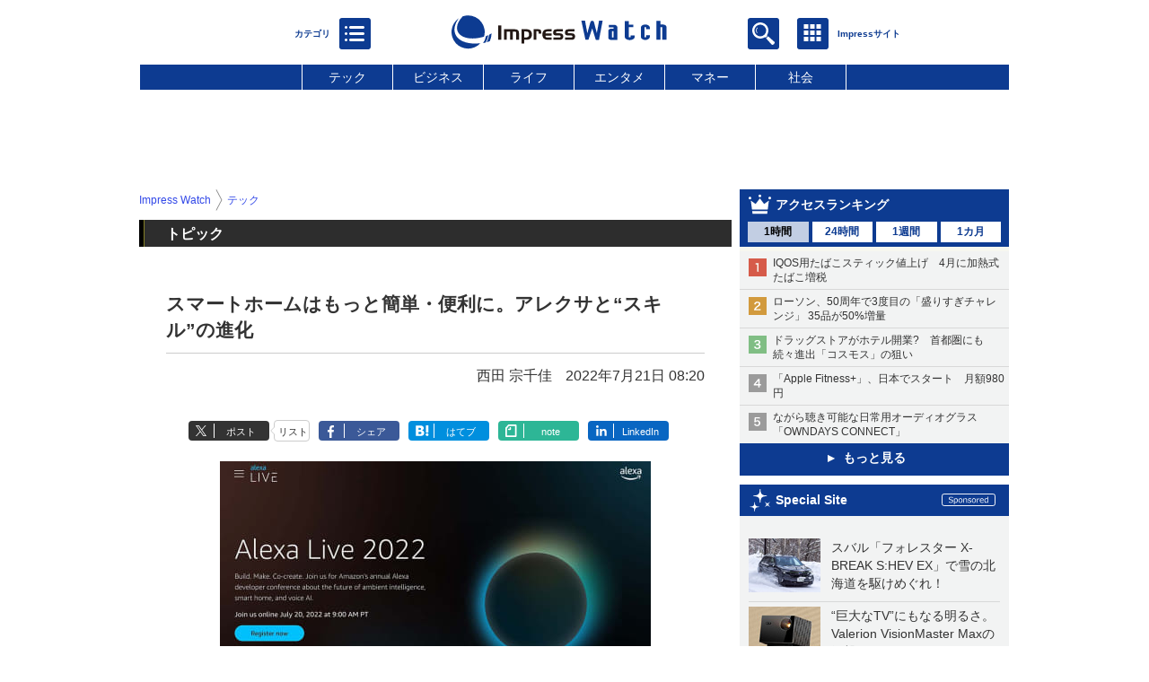

--- FILE ---
content_type: text/html; charset=utf-8
request_url: https://www.watch.impress.co.jp/docs/topic/1426301.html
body_size: 30781
content:
<!DOCTYPE HTML> <html lang="ja"><head prefix="og: http://ogp.me/ns#  article: http://ogp.me/ns/article# fb: http://ogp.me/ns/fb#"><link rel="canonical" href="https://www.watch.impress.co.jp/docs/topic/1426301.html"><meta charset="UTF-8"><meta name="author" content="株式会社インプレス"><meta name="copyright" content="Copyright &copy; Impress Corporation. All Rights Reserved."><title>スマートホームはもっと簡単・便利に。アレクサと“スキル”の進化 - Impress Watch</title><meta name="keywords" content="Amazon,テック"><meta name="creation_date" content="2022-07-21T08:20:00+09:00"><meta property="date" content="2022-07-21T11:22:52+09:00"><meta name="ipw:id" content="1426301"><meta name="ipw:site" content="ipw"><meta name="ipw:year" content="2022"><meta name="ipw:month" content="7"><meta name="ipw:day" content="21"><meta name="ipw:firstpage" content="/docs/topic/1426301.html"><meta property="fb:app_id" content="313703452412789" /><meta property="og:type" content="article"><meta property="og:locale" content="ja_JP"><meta property="og:site_name" content="Impress Watch"><meta property="og:url" content="https://www.watch.impress.co.jp/docs/topic/1426301.html"><meta property="og:title" content="スマートホームはもっと簡単・便利に。アレクサと“スキル”の進化"><meta property="og:description" content="米Amazonは、7月20日(米国)から、音声アシスタント「Alexa」とAlexaを機能拡張できる「Skill(スキル)」に関する開発イベント「Alexa Live 2022」をオンラインで開催している。"><meta property="og:image" content="https://www.watch.impress.co.jp/img/ipw/list/1426/301/a00.jpg"><meta property="article:published_time" content="2022-07-21T08:20:00+09:00"><meta property="article:modified_time" content="2022-07-21T11:22:52+09:00"><meta property="article:tag" content="Amazon,テック"><meta name="twitter:card" content="summary_large_image"><meta name="twitter:site" content="@impress_watch"><meta name="twitter:image:src" content="https://www.watch.impress.co.jp/img/ipw/list/1426/301/a00.jpg"><meta name="twitter:url" content="https://www.watch.impress.co.jp/docs/topic/1426301.html"><meta name="twitter:title" content="スマートホームはもっと簡単・便利に。アレクサと“スキル”の進化"><meta name="twitter:description" content="米Amazonは、7月20日(米国)から、音声アシスタント「Alexa」とAlexaを機能拡張できる「Skill(スキル)」に関する開発イベント「Alexa Live 2022」をオンラインで開催している。"><meta name="distributable" content="licensee"><script type="application/ld+json">{"@context":"http://schema.org","@type":"NewsArticle","headline":"スマートホームはもっと簡単・便利に。アレクサと“スキル”の進化","image":["https://www.watch.impress.co.jp/img/ipw/list/1426/301/a00.jpg"],"datePublished":"2022-07-21T08:20:00+09:00"}</script><script>ipc_article_info={url_struct:{total_page:1,urls:['/docs/topic/1426301.html'],page_idx:0,cannonical:'/docs/topic/1426301.html'},corner:['topic'],category:[['breadcrumb','tech']],tag:['Amazon'],marketing_category:[]};</script><meta name="referrer" content="always"><meta name="robots" content="max-image-preview:large"><script>(function(d,c,a){console.log("dataLayer start");d.dataLayer=d.dataLayer||[];d.dataLayer.push({pageId:"",pageCmsSite:"",pageType:"",pageTitle:"",pageCreationDate:"",pageCreationHour:"",pageCreationWeekday:"",pageModifiedDate:"",pageElapsedTime:"",pageElapsedHour:"",pageElapsedDate:"",pageElapsedMonth:"",pageCanonicalUrl:"",pageImage:"",pageCorner:"",pageCategories:"",pageTags:"",pageAdvertise:"",pageBodyLength:"",pageRelated:"",pageExtend1:"",pageDevice:a,ipc_uid:"",clientWidth:"",clientHeight:""});
a=d.dataLayer[0];c.querySelector('meta[property="og:type"]')&&(a.pageType=c.querySelector('meta[property="og:type"]').getAttribute("content"));c.querySelector("title")&&(a.pageTitle=c.querySelector("title").innerText);c.querySelector('meta[name="keywords"]')&&(a.pageTags=c.querySelector('meta[name="keywords"]').getAttribute("content"));c.querySelector('meta[name="ipw:id"]')&&(a.pageId=c.querySelector('meta[name="ipw:id"]').getAttribute("content"));c.querySelector('meta[name="ipw:site"]')&&(a.pageCmsSite=
c.querySelector('meta[name="ipw:site"]').getAttribute("content"));c.querySelector('meta[name="creation_date"]')&&(a.pageCreationDate=c.querySelector('meta[name="creation_date"]').getAttribute("content"));c.querySelector('meta[property="date"]')&&(a.pageModifiedDate=c.querySelector('meta[property="date"]').getAttribute("content"));if(c.querySelector('script[type="application/ld+json"]')){var b=JSON.parse(c.querySelector('script[type="application/ld+json"]').innerText);b.headline&&(a.pageTitle=b.headline);
b.image&&(a.pageImage=b.image);b.datePublished&&(a.pageCreationDate=b.datePublished);b["@type"]&&(a.pageType=b["@type"])}"/"==location.pathname||location.pathname.match(/^\/(m\.|amp\.)?index\.html?/)?a.pageType="top":location.pathname.match(/\/([0-9]{4,5,6,7}|[0-9]{3,4}\/[0-9]{3}\/(m\.|amp\.)?index)\.html/)?a.pageType="article":location.pathname.match(/\/img\/.*\/docs\/.*\.html/)?a.pageType="zoom":location.pathname.match(/index/)&&(a.pageType="list");"website"==a.pageType||"WebSite"==a.pageType?a.pageType=
"top":"NewsArticle"==a.pageType?a.pageType="article":"ImageObject"==a.pageType?a.pageType="zoom":"Periodical"==a.pageType&&(a.pageType="list");if(a.pageCreationDate){var f=new Date(a.pageCreationDate),e=((new Date).getTime()-f.getTime())/1E3;a.pageElapsedTime="1441. >=1d";if(86400>e)for(b=1;1440>=b;b++)if(e<60*b){a.pageElapsedTime=(10>b?"000":100>b?"00":1E3>b?"0":"")+b+". <"+b+"m";break}a.pageElapsedHour="169. >=7d";for(b=1;168>=b;b++)if(e<3600*b){a.pageElapsedHour=(10>b?"00":100>b?"0":"")+b+". <"+
b+"h";break}a.pageElapsedDate="91. >=90d";for(b=1;90>=b;b++)if(e<86400*b){a.pageElapsedDate=(10>b?"0":"")+b+". <"+b+"d";break}a.pageElapsedMonth="61. >=60M";for(b=1;60>=b;b++)if(e<2592E3*b){a.pageElapsedMonth=(10>b?"0":"")+b+". <"+b+"M";break}a.pageCreationHour=(10>f.getHours()?"0":"")+f.getHours();a.pageCreationWeekday=f.getDay()}c.querySelector('meta[property="og:image"]')&&(a.pageImage=c.querySelector('meta[property="og:image"]').getAttribute("content"));c.querySelector('link[rel="canonical"]')&&
(a.pageCanonicalUrl=c.querySelector('link[rel="canonical"]').getAttribute("href"));window.ipc_article_info&&ipc_article_info.corner&&(a.pageCorner=ipc_article_info.corner[0]);if(window.ipc_article_info&&ipc_article_info.category)for(b=0;b<ipc_article_info.category.length;b++)for(0<b&&(a.pageCategories+=","),1==ipc_article_info.category[b].length&&"native-tie-up"==ipc_article_info.category[b][0]&&(a.pageAdvertise="1"),c=0;c<ipc_article_info.category[b].length;c++)0<c&&(a.pageCategories+="-"),a.pageCategories+=
ipc_article_info.category[b][c];if(window.ipc_article_info&&ipc_article_info.tag)for(b=0;b<ipc_article_info.tag.length;b++)a.pageTags&&(a.pageTags+=","),a.pageTags+=ipc_article_info.tag[b];document.cookie&&0<=document.cookie.indexOf("ipc_uid=")&&(0<document.cookie.indexOf(";",document.cookie.indexOf("ipc_uid="))?a.ipc_uid=document.cookie.substring(document.cookie.indexOf("ipc_uid=")+8,document.cookie.indexOf(";",document.cookie.indexOf("ipc_uid="))):a.ipc_uid=document.cookie.substring(document.cookie.indexOf("ipc_uid=")+
8));a.clientWidth=100*Math.floor(window.innerWidth/100);a.clientHeight=100*Math.floor(window.innerHeight/100);console.log("dataLayer = "+JSON.stringify(d.dataLayer))})(window,document,"pc");</script>
<script>(function(i,s,o,g,r,a,m){i['GoogleAnalyticsObject']=r;i[r]=i[r]||function(){  (i[r].q=i[r].q||[]).push(arguments)},i[r].l=1*new Date();a=s.createElement(o),  m=s.getElementsByTagName(o)[0];a.async=1;a.src=g;m.parentNode.insertBefore(a,m)  })(window,document,'script','https://www.google-analytics.com/analytics.js','ga');  ga('set', 'forceSSL', true);  ga('create', 'UA-245639-1', 'auto');  var dimension2 = '';  var dimension3 = '';  if (typeof ipc_article_info !== "undefined" && ipc_article_info && ipc_article_info.category && ipc_article_info.category.length >0) {    var category = ipc_article_info.category;    for (var i = 0; i< category.length; i++) {      var cate_arr = [];      for(var j = 0; j<category[i].length;j++) {        var val_tmp = category[i][j];        cate_arr.push(val_tmp);      }      if (cate_arr[0] == 'breadcrumb') {        cate_arr.shift();        cate_breadcrumb = cate_arr.join('|');        if (dimension2 != '') {          dimension2 = dimension2 + ',';        }        dimension2 = dimension2 + cate_breadcrumb;      } else {        cate_others = cate_arr.join('|');        if (dimension3 != '') {          dimension3 = dimension3 + ',';        }        dimension3 = dimension3 + cate_others;      }    }  }  ga('send', 'pageview' , {'dimension1':'art', 'dimension2':dimension2, 'dimension3':dimension3});      ga('create', 'UA-61753642-22', 'auto', {'name': 'pcsp'});  ga('pcsp.send', 'pageview');/*ga('create', 'UA-81004055-1', 'auto', {'name': 'EventTracking'});*/</script><script>(function(w,d,s,l,i){w[l]=w[l]||[];w[l].push({'gtm.start':new Date().getTime(),event:'gtm.js'});var f=d.getElementsByTagName(s)[0],j=d.createElement(s),dl=l!='dataLayer'?'&l='+l:'';j.async=true;j.src='https://www.googletagmanager.com/gtm.js?id='+i+dl;f.parentNode.insertBefore(j,f);})(window,document,'script','dataLayer','GTM-MD4MTLV');</script><script async src="https://fundingchoicesmessages.google.com/i/pub-5723665484085034?ers=1" nonce="eqwhAOG8vYkIHlHDX7VA4w"></script><script nonce="eqwhAOG8vYkIHlHDX7VA4w">(function() {function signalGooglefcPresent() {if (!window.frames['googlefcPresent']) {if (document.body) {const iframe = document.createElement('iframe'); iframe.style = 'width: 0; height: 0; border: none; z-index: -1000; left: -1000px; top: -1000px;'; iframe.style.display = 'none'; iframe.name = 'googlefcPresent'; document.body.appendChild(iframe);} else {setTimeout(signalGooglefcPresent, 0);}}}signalGooglefcPresent();})();</script><script>
if (!window.ipc) ipc = {};
if (!ipc.loader) ipc.loader = {
  status: 'start',
  props: ['jquery', 'cxense', 'dfp', 'watch', 'ready', 'load'],
  loaded: [],
  queue: {
    jquery: [],
    cxense: [],
    dfp: [],
    watch: [],
    ready: [],
    load: [],
  },
  on: function(queue_name) {
    var l = ipc.loader, i = 0;
    for (i = 0; i < l.props.length; i++) {
      if (queue_name == l.props[i]) break;
      if (queue_name == 'load' && l.props[i] == 'ready') {
        l.on('ready');
      } else {
        l.bind(l.props[i], -1);
      }
    }
    l.status = queue_name;
    if (i < l.props.length) {
      l.props.splice(i, 1);
      l.loaded.push(queue_name);
    }
    var q = l.queue[queue_name];
    while (q.length) {
      var exe = q.shift();
      exe.call();
    }
    q.push = function(exe) {
      exe.call();
    }
  },
  bind: function(queue_name, counter) {
    var d = document, w = window, onready = false, oncxfail = false, l = ipc.loader, p = l.props;
    if (typeof counter == 'undefined') counter = 6000;
    counter--;
    if (l.props.indexOf(queue_name) < 0) {
      if (l.loaded.indexOf(queue_name) >= 0) return true;
      console.log('[FATAL] EVENT:cannot bind ' + queue_name);
      return false;
    }
    switch (queue_name) {
      case 'jquery': onready = (w.$); break;
      case 'cxense': onready = true; break;
      case 'dfp': onready = (w.googletag && googletag.apiReady); break;
      case 'watch': onready = (w.ipc && ipc.watch && ipc.watch.article); break;
      case 'ready': 
        counter = -1;
        if (d.addEventListener) {
          d.addEventListener("DOMContentLoaded", function() {
            l.on(queue_name);
          }, false);
        } else {
          l.queue.jquery.push(function(){
            $(d).ready(function(){
              l.on(queue_name);
            });
          });
        }
        break;
      case 'load': 
        counter = -1;
        if (w.addEventListener) {
          w.addEventListener("load", function() {
            l.on(queue_name);
          }, false);
        } else if (w.attachEvent) {
          w.attachEvent('onload', function() {
            l.on(queue_name);
          });
        } else {
          w.onload = function(){
            l.on(queue_name);
          };
        }
        break;
      default: 
        count = -1;
        break;
    }
    if (oncxfail) {
      l.bind('dfp', -1);
    }
    if (onready) {
      counter = -1;
      l.on(queue_name);
    }
    if (counter > 0) {
      w.setTimeout(function(){ l.bind(queue_name, counter); }, 10);
    } else if (counter == 0) {
      console.log('[FATAL] EVENT:failed to load ' + queue_name);
      for (var i = 0; i < p.length; i++) {
        l.bind(p[i], -1);
        if (queue_name == p[i]) break;
      }
    }
    return true;
  },
  script: function(src, callback) {
    var d = document, s = 'script', e = d.createElement(s), t = d.getElementsByTagName(s)[0];
    e.type = 'text/java' + s;
    e.async = 1;
    e.src = src;
    if (callback) {
      e.onload = e.onreadystatechange = function() {
        if ((!this.readyState || this.readyState === 'loaded' || this.readyState === 'complete')) {
          this.onload = this.onreadystatechange = null;
          callback.call(this);
        }
      };
    }
    t.parentNode.insertBefore(e, t);
  },
  beacon: function(src) {
    navigator && navigator.sendBeacon ? navigator.sendBeacon(src) : (new Image(1,1)).src=src;
  },
  meta: function(key, value) {
    var d = document, head = d.getElementsByTagName('head')[0], meta = d.createElement('meta');
    meta.setAttribute('name', key);
    meta.setAttribute('content', value);
    head.appendChild(meta);
  },
  has_101gglplcad: function() {
    var info = window.ipc_article_info;
    if(!info || !info.category || info.category.length == 0) return null;
    info = info.category;
    for (var i = 0; i < info.length; i++) {
      if (info[i].length <= 0) continue;
      if(info[i][0] == '101gglplcad') {
        return true;
      }
    }
    return false;
  },
  get_breadcrumb: function(sep, leaf_only, breadcrumb_only, max_depth) {
    if (typeof sep == 'undefined') sep = '-';
    if (typeof leaf_only == 'undefined') leaf_only = false;
    if (typeof breadcrumb_only == 'undefined') breadcrumb_only = false;
    if (typeof max_depth == 'undefined') max_depth = 3;
    var info = window.ipc_article_info, rv = [];
    if(!info || !info.category || info.category.length == 0) return rv;
    info = info.category;
    if (sep == 'level') rv = [null, [], [], []];
    for (var i = 0; i < info.length; i++) {
      if (info[i].length <= 0) continue;
      var j = (info[i][0] == 'breadcrumb' ? 1 : 0), v = [];
      if (sep == 'imp_cat') v = {};
      if (!breadcrumb_only || j) {
        for (var k = j; k < info[i].length; k++) {
          if (k > max_depth) break;
          if (sep == 'level') {
            v = info[i][k];
            if (!rv.some(function(comp) {
              return v === comp;
            })) {
              rv[k].push(v);
            }
            v = [];
          } else if (sep == 'imp_cat') {
            v[sep + k] = info[i][k];
          } else {
            v.push(info[i][k]);
          }
        }
      }
      if (sep == 'imp_cat') {
        rv.push(v);
      } else if (v.length > 0) {
        v = (sep ? v.join(sep) : v);
        if (!rv.some(function(comp) {
          return v === comp;
        })) {
          rv.push(v);
        }
      }
    }
    return rv;
  },
  ad: {
    dfp: {
      set_breadcrumb: function(page, site_key, type, device) {
        var g = googletag;
        g.pubads().setTargeting("100device", device);
        g.pubads().setTargeting("101page", page);
        if (typeof(type) == 'undefined') type = 'cat';
        if (ipc.loader.has_101gglplcad()) {
          g.pubads().setTargeting('101gglplcad', 'no');
        }
        var breadcrumbs = ipc.loader.get_breadcrumb('level', false, true, 3);
        if (breadcrumbs.length > 0 && (type == 'cat' || type == 'genre')) {
          for (var k = 1; k <= 3; k++) {
            g.pubads().setTargeting('i' + site_key + type + k, breadcrumbs[k]);
          }
        }
      },
      _init: function(fnc_dfp_head, page, site_key, device, enable_hb, enable_sra) {
        var g = googletag;
        if (typeof enable_hb != 'undefined' && enable_hb) g.pubads().disableInitialLoad();
        fnc_dfp_head();
        if (!!(window.pbFlux) && !!(window.fluxtag)) {
          if (!!(window.pbFlux) && !!(window.pbFlux.prebidBidder) && fluxtag.isFn(window.pbFlux.prebidBidder)) {
            /* Prebidが呼び出せる状態の場合 */
            pbjs.que.push(function () {
              window.pbFlux.prebidBidder();
            });
          } else {
            /* Prebidが呼び出せない場合、すぐにGAMを呼び出す */
            fluxtag.readyBids.prebid = true;
            fluxtag.launchAdServer();
          }
        }
        ipc.loader.ad.dfp.set_breadcrumb(page, site_key, 'cat', device);
        if (enable_sra) g.pubads().enableSingleRequest();
        g.pubads().collapseEmptyDivs(true);
        ipc.loader.ad.dfp.centering('haikei', 'haikei', 1600);
        /* -------20211125 */
        var ipc_uid = 'nouid' + Math.random();
        if (window.td && td.client && td.client.globals && td.client.globals.$global && td.client.globals.$global.td_ssc_id) {
          ipc_uid = td.client.globals.$global.td_ssc_id;
        } else if (document.cookie && document.cookie.indexOf('_td_ssc_id=') >= 0) {
          if (document.cookie.indexOf(';', document.cookie.indexOf('_td_ssc_id=')) > 0) {
            ipc_uid = document.cookie.substring(document.cookie.indexOf('_td_ssc_id=') + '_td_ssc_id='.length, document.cookie.indexOf(';', document.cookie.indexOf('_td_ssc_id=')));
          } else {
            ipc_uid = document.cookie.substring(document.cookie.indexOf('_td_ssc_id=') + '_td_ssc_id='.length);
          }
        } else if (document.cookie && document.cookie.indexOf('ipc_uid=') >= 0) {
          if (document.cookie.indexOf(';', document.cookie.indexOf('ipc_uid=')) > 0) {
            ipc_uid = 'impress' + document.cookie.substring(document.cookie.indexOf('ipc_uid='), document.cookie.indexOf(';', document.cookie.indexOf('ipc_uid=')));
          } else {
            ipc_uid = 'impress' + document.cookie.substring(document.cookie.indexOf('ipc_uid='));
          }
        } else if (document.cookie && document.cookie.indexOf('_gid=') >= 0) {
          if (document.cookie.indexOf(';', document.cookie.indexOf('_gid=')) > 0) {
            ipc_uid = 'impress' + document.cookie.substring(document.cookie.indexOf('_gid='), document.cookie.indexOf(';', document.cookie.indexOf('_gid=')));
          } else {
            ipc_uid = 'impress' + document.cookie.substring(document.cookie.indexOf('_gid='));
          }
        }
        ipc_uid = ipc_uid.replace(/[^0-9a-zA-Z]/g, '');
        /*console.log('ipc_uid = ' + ipc_uid);*/
        if (ipc_uid.indexOf('nouid') !== 0) {
          g.pubads().setPublisherProvidedId(ipc_uid);
        }
        /* --------20211125 */
        g.enableServices();
      },
      init: function(fnc_dfp_head, page, site_key, device, enable_hb, enable_sra) {
        window.googletag = window.googletag || {}; googletag.cmd = googletag.cmd || [];
        window.initialLoadAdSlots = [], window.gateAdSlots = [];
        ipc.loader.script('https://securepubads.g.doubleclick.net/tag/js/gpt.js', function(){
          ipc.loader.bind('dfp', -1);
        });
        googletag.cmd.push(function(){ ipc.loader.ad.dfp._init(fnc_dfp_head, page, site_key, device, enable_hb, enable_sra); });
      },
      display_onready: function(prefix, adslots) {
        ipc.loader.queue.ready.push(function(){
          googletag.cmd.push(function(){
            for (var i = 0; i < adslots.length; i++) {
              googletag.display(prefix + adslots[i]);
            }
          });
        });
      },
      display_btf: function(prefix, adslots) {
        ipc.loader.queue.ready.push(function(){
          googletag.cmd.push(function(){
            if (!window.initialLoadAdSlots || initialLoadAdSlots.length <= 0) return false;
            for (var i = 0; i < initialLoadAdSlots.length; i++) {
              var divid = initialLoadAdSlots[i].getSlotElementId();
              if (divid && (prefix == '' || divid.indexOf(prefix) == 0)) {
                var comp = divid.substring(prefix.length);
                if (adslots.indexOf(comp) >= 0 && document.getElementById(divid)) {
                  googletag.display(divid);
                }
              }
            }
          });
        });
      },
      centering: function(slotid_part, divclass, default_width) {
        googletag.pubads().addEventListener('slotRenderEnded', function(e) {
          if (e && e.slot && e.slot.getSlotElementId() && e.slot.getSlotElementId().indexOf(slotid_part) >= 0 && e.size && e.size[0] && e.size[0] != default_width) {
            var div = document.getElementById(e.slot.getSlotElementId());
            if (div && div.parentNode && div.parentNode.parentNode && (!divclass || div.parentNode.parentNode.className.indexOf(divclass) >= 0)) {
              div.parentNode.parentNode.style.width = e.size[0] + 'px';
              div.parentNode.parentNode.style.marginLeft = (-parseInt(e.size[0], 10)/2) + 'px';
            }
          }
        });
      }
    },
    cxense: {
      set_breadcrumb: function() {},
      set_segment: function() {},
      get_segment: function() {
        return [];
      },
      init: function(site_id, device, page, site_symbol) {
        ipc.loader.bind('cxense', -1);
      },
      init_cc: function() {},
      init_ct: function() {},
      init_sc: function() {},
      init_ex: function(site_symbol) {
        if(!site_symbol) site_symbol = 'watch';
      }
    },
    blade: {
      set_breadcrumb: function() {
        var breadcrumbs = ipc.loader.get_breadcrumb('imp_cat', false, true, 3);
        if (breadcrumbs.length > 0) {
          if (window.microadBlade && microadBlade.EHN) {
            microadBlade.EHN.start({'imp_cat':breadcrumbs});
          }
        }
      },
      init: function() {
        ipc.loader.script('//d-cache.microad.jp/js/td_iw_access.js', function(){
          ipc.loader.ad.blade.set_breadcrumb();
        });
        var i = new Image(1,1);
        i.src = '//aid.send.microad.jp/asr?v=1&code=dY-5ZLLSddc&format=pixel';
      }
    },
    prebid: {
      init: function(adUnits) {
      },
      bids_back: function() {
      }
    },
    tam: {
      /* APS Header Bidding */
      /*
        function calling order without flux
        1. tam.init
         1.2. tam._init
         1.3. cxense.init
         1.5. tam.bids
         1.7. dfp.init
        2. cxense.init_cc ...etc.
        3. dfp.display_btf
        4. blade.init
        5. VWO
      */
      _init: function() {
        /* ----- Begin Step 1 ----- */
        /* Load the APS JavaScript Library */
        !function(a9,a,p,s,t,A,g){if(a[a9])return;function q(c,r){a[a9]._Q.push([c,r])}a[a9]={init:function(){q("i",arguments)},fetchBids:function(){q("f",arguments)},setDisplayBids:function(){},targetingKeys:function(){return[]},_Q:[]};A=p.createElement(s);A.async=!0;A.src=t;g=p.getElementsByTagName(s)[0];g.parentNode.insertBefore(A,g)}("apstag",window,document,"script","//c.amazon-adsystem.com/aax2/apstag.js");
        /* Initialize the Library */
        apstag.init({
         pubID: '3583',
         adServer: 'googletag'
        });
      },
      init: function(cxense_site_id, device, page, site_symbol, fnc_dfp_head, dfp_site_key, enable_sra) {
        var ad = ipc.loader.ad, cxense_site_symbol = site_symbol;
        switch (cxense_site_symbol) {
          case 'caw': cxense_site_symbol = 'car'; break;
          case 'pw': cxense_site_symbol = 'pcw'; break;
        }
        ad.tam._init();
        ad.cxense.init(cxense_site_id, device, page, cxense_site_symbol);
        ad.tam.bids(site_symbol, device);
        ad.dfp.init(fnc_dfp_head, page, dfp_site_key, device, true, enable_sra);
      },
      bids: function(s, d, p) {
        var slots = [];
        if (d == 'pc') {
          if (p == 'top') {
            /* pc top */
            if (',grw,ipw,trw,wf,wvd,hbw,'.indexOf(s) > 0) {
              slots.push({
                slotID:   'gpt-div-ipc-'+s+'-pc-billboard001',
                slotName: '/49282802/ipc-'+s+'/pc/billboard001',
                sizes:    [[728,90],[970,90],[970,250]]
              });
              slots.push({
                slotID:   'gpt-div-ipc-'+s+'-pc-flw-rect001',
                slotName: '/49282802/ipc-'+s+'/pc/flw-rect001',
                sizes:    [[300,250],[300,600]]
              });
              slots.push({
                slotID:   'gpt-div-ipc-'+s+'-pc-mdl-rect001',
                slotName: '/49282802/ipc-'+s+'/pc/mdl-rect001',
                sizes:    [[300,250]]
              });
              slots.push({
                slotID:   'gpt-div-ipc-'+s+'-pc-rect001',
                slotName: '/49282802/ipc-'+s+'/pc/rect001',
                sizes:    [[300,250]]
              });
            }
            if (s == 'hbw') {
              slots.push({
                slotID:   'gpt-div-ipc-'+s+'-pc-rect002',
                slotName: '/49282802/ipc-'+s+'/pc/rect002',
                sizes:    [[300,250]]
              });
            }
            if (',grw,trw,wf,wvd,hbw,'.indexOf(s) > 0) {
              slots.push({
                slotID:   'gpt-div-ipc-'+s+'-pc-sky001',
                slotName: '/49282802/ipc-'+s+'/pc/sky001',
                sizes:    [[300,250]]
              });
            }
            if (',grw,ipw,trw,wf,wvd,'.indexOf(s) > 0) {
              slots.push({
                slotID:   'gpt-div-ipc-'+s+'-pc-2nd-rect001',
                slotName: '/49282802/ipc-'+s+'/pc/2nd-rect001',
                sizes:    [[300,250]]
              });
            }
          } else {
            /* pc art */
            if (',clw,'.indexOf(s) < 0) {
              slots.push({
                slotID:   'gpt-div-ipc-'+s+'-pc-rect-kiji001',
                slotName: '/49282802/ipc-'+s+'/pc/rect-kiji001',
                sizes:    [[300,250],[336,280]]
              });
              slots.push({
                slotID:   'gpt-div-ipc-'+s+'-pc-r-pre001',
                slotName: '/49282802/ipc-'+s+'/pc/r-pre001',
                sizes:    [[300,250],[336,280]]
              });
            }
            if (',gmw,hbw,'.indexOf(s) > 0) {
              slots.push({
                slotID:   'gpt-div-ipc-'+s+'-pc-billboard001',
                slotName: '/49282802/ipc-'+s+'/pc/billboard001',
                sizes:    [[728,90],[970,90],[970,250]]
              });
              slots.push({
                slotID:   'gpt-div-ipc-'+s+'-pc-flw-rect001',
                slotName: '/49282802/ipc-'+s+'/pc/flw-rect001',
                sizes:    [[300,250],[300,600]]
              });
              slots.push({
                slotID:   'gpt-div-ipc-'+s+'-pc-mdl-rect001',
                slotName: '/49282802/ipc-'+s+'/pc/mdl-rect001',
                sizes:    [[300,250]]
              });
              slots.push({
                slotID:   'gpt-div-ipc-'+s+'-pc-rect001',
                slotName: '/49282802/ipc-'+s+'/pc/rect001',
                sizes:    [[300,250]]
              });
              slots.push({
                slotID:   'gpt-div-ipc-'+s+'-pc-rect002',
                slotName: '/49282802/ipc-'+s+'/pc/rect002',
                sizes:    [[300,250]]
              });
              slots.push({
                slotID:   'gpt-div-ipc-'+s+'-pc-sky001',
                slotName: '/49282802/ipc-'+s+'/pc/sky001',
                sizes:    [[300,250]]
              });
              slots.push({
                slotID:   'gpt-div-ipc-'+s+'-pc-rect-kiji002',
                slotName: '/49282802/ipc-'+s+'/pc/rect-kiji002',
                sizes:    [[300,250]]
              });
              slots.push({
                slotID:   'gpt-div-ipc-'+s+'-pc-rect-kiji003',
                slotName: '/49282802/ipc-'+s+'/pc/rect-kiji003',
                sizes:    [[300,250]]
              });
            } else {
              slots.push({
                slotID:   'gpt-div-ipc-'+s+'-pc-billboard-kiji001',
                slotName: '/49282802/ipc-'+s+'/pc/billboard-kiji001',
                sizes:    [[728,90],[970,90],[970,250]]
              });
              slots.push({
                slotID:   'gpt-div-ipc-'+s+'-pc-flw-rect001',
                slotName: '/49282802/ipc-'+s+'/pc/flw-rect001',
                sizes:    [[300,250],[300,600]]
              });
              slots.push({
                slotID:   'gpt-div-ipc-'+s+'-pc-mdl-rect001',
                slotName: '/49282802/ipc-'+s+'/pc/mdl-rect001',
                sizes:    [[300,250]]
              });
              slots.push({
                slotID:   'gpt-div-ipc-'+s+'-pc-2nd-r-rect001',
                slotName: '/49282802/ipc-'+s+'/pc/2nd-r-rect001',
                sizes:    [[300,250]]
              });
              slots.push({
                slotID:   'gpt-div-ipc-'+s+'-pc-r-rect001',
                slotName: '/49282802/ipc-'+s+'/pc/r-rect001',
                sizes:    [[300,250],[300,600]]
              });
            }
            if (',gmw,hbw,ipw,'.indexOf(s) < 0 || s == 'pw') {
              slots.push({
                slotID:   'gpt-div-ipc-'+s+'-pc-r-sky001',
                slotName: '/49282802/ipc-'+s+'/pc/r-sky001',
                sizes:    [[300,250]]
              });
            }
          }
        } else {
          if (p == 'top') {
            /* sp top */
            slots.push({
              slotID:   'gpt-div-ipc-'+s+'-sp-rect001',
              slotName: '/49282802/ipc-'+s+'/sp/rect001',
              sizes:    [[336,280],[320,50],[300,250]]
            });
            slots.push({
              slotID:   'gpt-div-ipc-'+s+'-sp-rect002',
              slotName: '/49282802/ipc-'+s+'/sp/rect002',
              sizes:    [[336,280],[320,50],[300,600],[300,250]]
            });
            slots.push({
              slotID:   'gpt-div-ipc-'+s+'-sp-rect003',
              slotName: '/49282802/ipc-'+s+'/sp/rect003',
              sizes:    [[336,280],[320,50],[300,250]]
            });
            slots.push({
              slotID:   'gpt-div-ipc-'+s+'-sp-rect004',
              slotName: '/49282802/ipc-'+s+'/sp/rect004',
              sizes:    [[336,280],[320,50],[300,250]]
            });
          } else {
            /* sp art */
            slots.push({
              slotID:   'gpt-div-ipc-'+s+'-sp-rect001',
              slotName: '/49282802/ipc-'+s+'/sp/rect001',
              sizes:    [[336,280],[320,50],[300,250]]
            });
            slots.push({
              slotID:   'gpt-div-ipc-'+s+'-sp-rect002',
              slotName: '/49282802/ipc-'+s+'/sp/rect002',
              sizes:    [[336,280],[320,50],[300,600],[300,250]]
            });
            slots.push({
              slotID:   'gpt-div-ipc-'+s+'-sp-rect-kiji001',
              slotName: '/49282802/ipc-'+s+'/sp/rect-kiji001',
              sizes:    [[336,280],[320,50],[300,250]]
            });
            slots.push({
              slotID:   'gpt-div-ipc-'+s+'-sp-overlay001',
              slotName: '/49282802/ipc-'+s+'/sp/overlay001',
              sizes:    [[320,50],[320,100]]
            });
            if (',gmw,hbw,'.indexOf(s) > 0) {
              slots.push({
                slotID:   'gpt-div-ipc-'+s+'-sp-rect-kiji002',
                slotName: '/49282802/ipc-'+s+'/sp/rect-kiji002',
                sizes:    [[336,280],[320,50],[300,250]]
              });
              slots.push({
                slotID:   'gpt-div-ipc-'+s+'-sp-rect-kiji003',
                slotName: '/49282802/ipc-'+s+'/sp/rect-kiji003',
                sizes:    [[336,280],[320,50],[300,250]]
              });
              slots.push({
                slotID:   'gpt-div-ipc-'+s+'-sp-video001',
                slotName: '/49282802/ipc-'+s+'/sp/video001',
                sizes:    [[320,50]]
              });
            }
          }
        }
        /* ----- Begin Step 2 ----- */
        apstag.fetchBids({
          slots: slots,
          timeout: 1e3
        }, function(bids) {
          /* ----- Begin Step 3 ----- */
          /* set apstag targeting on googletag, then trigger the first DFP request in googletag's disableInitialLoad integration */
          if (window.fluxtag) {
            googletag.cmd.push(function () {
              /* TAM(UAM)を呼び出す */
              fluxtag.readyBids.amazon = true;
              fluxtag.launchAdServer();
            });
          } else {
            googletag.cmd.push(function(){
              apstag.setDisplayBids();
              /*googletag.pubads().refresh();*/
	      googletag.pubads().refresh(googletag.pubads().getSlots().filter(s => s.getTargetingKeys().indexOf('browsiId') === -1));
            });
          }
          /* ----- End Step 3 ----- */
        });
        /* ----- End Step 2 ----- */
      }
    },
    flux: {
      /* FLUX Prebid */
      /*
        function calling order
        0. async script loading https://flux-cdn.com/client/impress/media.min.js
        1. flux.init
         1.1 flux._init
         1.2. tam._init
         1.3. cxense.init
         1.4. flux.define_callback
         1.5. tam.bids
         1.6. flux.set_fail_safe
         1.7. dfp.init
        2. cxense.init_cc ...etc.
        3. dfp.display_btf
        4. blade.init
        5. VWO
      */
      _init: function() {
        window.pbjs = window.pbjs || {};
        pbjs.que = pbjs.que || [];
        window.pbFlux = window.pbFlux || {};
        pbFlux.bidderTimeout = 2e3;
      },
      init: function(with_tam, cxense_site_id, device, page, site_symbol, fnc_dfp_head, dfp_site_key, enable_sra) {
        var ad = ipc.loader.ad, cxense_site_symbol = site_symbol;
        switch (cxense_site_symbol) {
          case 'caw': cxense_site_symbol = 'car'; break;
          case 'pw': cxense_site_symbol = 'pcw'; break;
        }
        ad.flux._init();
        if (with_tam) ad.tam._init();
        ad.cxense.init(cxense_site_id, device, page, cxense_site_symbol);
        ad.flux.define_callback();
        if (with_tam) ad.tam.bids(site_symbol, device, page);
        ad.flux.set_fail_safe();
        ad.dfp.init(fnc_dfp_head, page, dfp_site_key, device, true, enable_sra);
      },
      define_callback: function() {
        /* Define callback function */
        window.fluxtag = {
          readyBids: {
            prebid: false,
            amazon: !(window.apstag),
            google: false
          },
          failSafeTimeout: (!!window.pbFlux && !!window.pbFlux.bidderTimeout) ? window.pbFlux.bidderTimeout + 1e3 : 3e3,
          isFn: function isFn(object) {
            var _t = 'Function';
            var toString = Object.prototype.toString;
            return toString.call(object) === '[object ' + _t + ']';
          },
          launchAdServer: function() {
            if (!fluxtag.readyBids.prebid || !fluxtag.readyBids.amazon) {
              return;
            }
            fluxtag.requestAdServer();
          },
          requestAdServer: function() {
            if (!fluxtag.readyBids.google) {
              fluxtag.readyBids.google = true;
              googletag.cmd.push(function () {
                if (!!(pbjs.setTargetingForGPTAsync) && fluxtag.isFn(pbjs.setTargetingForGPTAsync)) {
                  pbjs.que.push(function () {
                    pbjs.setTargetingForGPTAsync();
                  });
                }
                if (window.apstag) { /* TAM未実装ページ対応 */
                  apstag.setDisplayBids();
                }
                googletag.pubads().refresh();
              });
            }
          }
        };
        /* /Define callback function */
      },
      set_fail_safe: function() {
        setTimeout(function () {
          fluxtag.requestAdServer();
        }, fluxtag.failSafeTimeout);
      }
    },
    anchor: {
      show: function(require_refresh) {
        console.log('show anchorSlot');
        googletag.cmd.push(function(){
          googletag.display(window.anchorSlot);
          if (require_refresh) googletag.pubads().refresh([window.anchorSlot]);
        });
      },
      init: function() {
        let exist_haikei = false, is_pr = false;
        if (window.initialLoadAdSlots && window.initialLoadAdSlots.length) {
          for (var i = 0; i < initialLoadAdSlots.length; i++) {
            if (initialLoadAdSlots[i].getSlotElementId().indexOf('haikeijack') >= 0) {
              exist_haikei = true;
              break;
            }
          }
        }
        if (window.ipc_article_info && ipc_article_info.category) {
          for (var i = 0; i < ipc_article_info.category.length; i++) {
            if (ipc_article_info.category[i] && ipc_article_info.category[i].length && ipc_article_info.category[i][0] == 'native-tie-up') {
              is_pr = true;
            }
          }
        }
        if (!is_pr && exist_haikei) {
          googletag.pubads().addEventListener('slotRenderEnded', function(e) {
            if (e.slot.getSlotElementId().indexOf('-haikeijack') >= 0) {
              if(e.isEmpty) {
                console.log('choose anchor');
                ipc.loader.ad.anchor.show(1);
              } else {
                console.log('choose haikei');
              }
            }
          });
        } else if (!is_pr && !exist_haikei) {
          console.log('choose anchor(2)');
          ipc.loader.ad.anchor.show(0);
        }
      }
    }
  }
};
(function(p){
  for (var i = 0; i < p.length; i++) {
    ipc.loader.bind(p[i]);
  }
})(ipc.loader.props);
</script>
<script>
(function(w){
 w.ipc = w.ipc || {};
 ipc.hold_image = function() {
  var _hold = function(img, colsize) {
   var w = img.style.width, h = img.style.height, aspect_ratio = 1, imgs = null;
   if (!colsize) colsize = 1;
   if (!w || !h || !w.indexOf('px') || !h.indexOf('px')) {
    w = img.parentNode.parentNode.style.width;
    h = img.parentNode.parentNode.style.height;
   }
   if (!w || !h || !w.indexOf('px') || !h.indexOf('px')) {
    w = img.parentNode.parentNode.parentNode.style.width;
    h = img.parentNode.parentNode.parentNode.style.height;
   }
   if (w && h && w.indexOf('px') && h.indexOf('px')) {
    w = parseInt(w.substring(0, w.indexOf('px')), 10);
    h = parseInt(h.substring(0, h.indexOf('px')), 10);
    aspect_ratio = (w ? h / w : 1);
    w = img.parentNode.parentNode.clientWidth / colsize;
    console.log('width = ' + w);
    h = w * aspect_ratio;
    img.style.minWidth = w + 'px';
    img.style.minHeight = h + 'px';
    img.setAttribute('data-fixed-height', h);
   }
  };
  imgs = document.querySelectorAll('div.image-wrap .row > .column:only-child img:not([data-fixed-height])');
  if (imgs && imgs.length) _hold(imgs[0]);
 };
})(window);

function cx_getOptOutStatus(key){
   return true;
}
</script>
<script>ipc.loader.queue.jquery.push(function(){  ipc.loader.script('https://beacon.watch.impress.co.jp/count.js?v=202402280');});</script><script>ipc.loader.queue.jquery.push(function(){  ipc.loader.script('/js/headline/p02/ipc.watch.js?v=202402280');});ipc.loader.queue.watch.push(function(){  ipc.watch.totop.init();  ipc.watch.scroll();  ipc.watch.anker();});ipc.loader.queue.ready.push(function(){  $('.main-contents img[ajax]').each(function(){    $(this).attr('src', $(this).attr('ajax'));    $(this).removeAttr('ajax');  });});</script><script src="https://ajax.googleapis.com/ajax/libs/jquery/2.1.3/jquery.min.js" async></script><link rel='stylesheet' href='/css/ipw/p02/article.css?v=2025082201' type='text/css'><script>window.grumi = {  			cfg: {		     		advs: {				'73612282': true,				'4723006721': true,				'4693239831': true,				'4696899522': true,				'4719544775': true,				'4719232311': true,				'4693770225': true,				'4704798158': true,				'4487036810': true,				'4757304394': true,				'73661362': true,				'4945929806': true,				'91406122': true,				'109470322': true,				'5290088345': true,				'5316270393': true,				'5359049171': true,'82308802': true,'5830696213': true				},			},			key: '73a9870c-4ca2-4a34-a1a6-376ab3858cb8'		};</script><script src="//rumcdn.geoedge.be/73a9870c-4ca2-4a34-a1a6-376ab3858cb8/grumi-ip.js" async></script><style>body.special aside.ad.billboard{/*display:none;*/}</style><!-- FLUX / TAM / Cxense / DFP init --> <script async="async" src="https://flux-cdn.com/client/impress/impress-watch.min.js"></script> <script> ipc.loader.ad.flux.init(true, '1142973279629786118', 'pc', 'art', 'ipw', function(){ initialLoadAdSlots.push(googletag.defineSlot('/49282802/ipc-ipw/pc/billboard-kiji001',[[1,1],[728,90],[728,180],[970,90],[970,250],[980,250]],'gpt-div-ipc-ipw-pc-billboard-kiji001').addService(googletag.pubads()));initialLoadAdSlots.push(googletag.defineSlot('/49282802/ipc-ipw/pc/r-pre001',[[300,250],[300,300],[336,280],[468,150],[468,300],[600,300]],'gpt-div-ipc-ipw-pc-r-pre001').addService(googletag.pubads()));initialLoadAdSlots.push(googletag.defineSlot('/49282802/ipc-ipw/pc/r-rect001',[[300,100],[300,150],[300,250],[300,300],[300,600],[300,800],[300,900]],'gpt-div-ipc-ipw-pc-r-rect001').addService(googletag.pubads()));initialLoadAdSlots.push(googletag.defineSlot('/49282802/ipc-ipw/pc/2nd-r-rect001',[[1,1],[300,250],[300,300],[300,600],[300,800]],'gpt-div-ipc-ipw-pc-2nd-r-rect001').addService(googletag.pubads()));initialLoadAdSlots.push(googletag.defineSlot('/49282802/ipc-ipw/pc/mdl-rect001',[[1,1],[300,250],[300,300]],'gpt-div-ipc-ipw-pc-mdl-rect001').addService(googletag.pubads()));initialLoadAdSlots.push(googletag.defineSlot('/49282802/ipc-ipw/pc/flw-rect001',[[300,250],[300,300],[300,600]],'gpt-div-ipc-ipw-pc-flw-rect001').addService(googletag.pubads()));initialLoadAdSlots.push(googletag.defineSlot('/49282802/ipc-ipw/pc/rect-kiji001',[[1,1],[300,250],[336,280]],'gpt-div-ipc-ipw-pc-rect-kiji001').addService(googletag.pubads()));initialLoadAdSlots.push(googletag.defineSlot('/49282802/ipc-ipw/pc/inread001',[[1,1],[640,360]],'gpt-div-ipc-ipw-pc-inread001').addService(googletag.pubads()));initialLoadAdSlots.push(googletag.defineSlot('/49282802/ipc-ipw/pc/u-kiji001',[[1,1],[300,250],[300,300],[336,280],[468,150],[600,300]],'gpt-div-ipc-ipw-pc-u-kiji001').addService(googletag.pubads())); console.log('define anchor'); window.anchorSlot = googletag.defineOutOfPageSlot('/49282802/ipc-ipw/pc/overlay001', googletag.enums.OutOfPageFormat.BOTTOM_ANCHOR).addService(googletag.pubads()); }, '106', false); </script> <!-- /FLUX / TAM / Cxense / DFP init --> <!-- Cxense2 --> <script> ipc.loader.ad.cxense.init_cc(); </script> <script> ipc.loader.ad.cxense.init_ct(); </script> <script> ipc.loader.ad.cxense.init_sc(); </script> <script> ipc.loader.ad.cxense.init_ex('ipw'); </script> <!-- /Cxense2 --> <!-- DFP anchor --> <script>googletag.cmd.push(function(){ ipc.loader.ad.anchor.init(); });</script> <!-- /DFP anchor --> <!-- DFP2 --> <script> ipc.loader.ad.dfp.display_btf('gpt-div-ipc-ipw-pc-', ['native001','hyb003','hyb004','hyb005','hyb006','r-pre001','hyb-kiji001','u-kiji001','over-ft001','over-ft002','2nd-r-rect001','2nd-rect001','mdl-rect001','flw-rect001']); </script> <!-- /DFP2 --> <script type="text/javascript"> var _sf_async_config = _sf_async_config || {}; /** CONFIGURATION START **/ _sf_async_config.uid = 65787; _sf_async_config.domain = 'impress.co.jp'; _sf_async_config.flickerControl = false; _sf_async_config.useCanonical = true; _sf_async_config.useCanonicalDomain = true; /** CONFIGURATION END **/ </script> <script async src="//static.chartbeat.com/js/chartbeat_mab.js"></script> <!-- Start Visual Website Optimizer Asynchronous Code --> <script type='text/javascript'> var _vwo_code=(function(){ var account_id=331885, settings_tolerance=2000, library_tolerance=2500, use_existing_jquery=false, /* DO NOT EDIT BELOW THIS LINE */ f=false,d=document;return{use_existing_jquery:function(){return use_existing_jquery;},library_tolerance:function(){return library_tolerance;},finish:function(){if(!f){f=true;var a=d.getElementById('_vis_opt_path_hides');if(a)a.parentNode.removeChild(a);}},finished:function(){return f;},load:function(a){var b=d.createElement('script');b.src=a;b.type='text/javascript';b.innerText;b.onerror=function(){_vwo_code.finish();};d.getElementsByTagName('head')[0].appendChild(b);},init:function(){settings_timer=setTimeout('_vwo_code.finish()',settings_tolerance);var a=d.createElement('style'),b='body{opacity:0 !important;filter:alpha(opacity=0) !important;background:none !important;}',h=d.getElementsByTagName('head')[0];a.setAttribute('id','_vis_opt_path_hides');a.setAttribute('type','text/css');if(a.styleSheet)a.styleSheet.cssText=b;else a.appendChild(d.createTextNode(b));h.appendChild(a);this.load('//dev.visualwebsiteoptimizer.com/j.php?a='+account_id+'&u='+encodeURIComponent(d.URL)+'&r='+Math.random());return settings_timer;}};}());_vwo_settings_timer=_vwo_code.init(); </script> <!-- End Visual Website Optimizer Asynchronous Code --> <!-- 1plusX --> <script> (function(o,n,e,p,l,u,s){o[l]=o[l]||function(){(o[l].q=o[l].q||[]).push(arguments);}; u=n.createElement(e);u.async=1;u.src=p;s=n.getElementsByTagName(e)[0];s.parentNode.insertBefore(u,s); }(window,document,"script","https://cdn.opecloud.com/ope-mediaconsortium.js","ope")); ope("mediaconsortium", "init", "implied"); </script> <noscript><img referrerpolicy="unsafe-url" src="https://tagger.opecloud.com/mediaconsortium/v2/noscript-image.gif" alt=""></noscript> <!-- end 1plusX --></head><body id="article" class="topic breadcrumb tech"><script>var _load_facebook_sdk = function() {(function(d,s,id){  if ($('body#article').length<= 0) return;  var js, fjs = d.getElementsByTagName(s)[0];  if (d.getElementById(id)) return;  js = d.createElement(s); js.id = id;  js.src = "https://connect.facebook.net/ja_JP/sdk.js#xfbml=1&version=v2.9";  fjs.parentNode.insertBefore(js, fjs);}(document, 'script', 'facebook-jssdk'));};if (window.ipc && ipc.loader) {  ipc.loader.queue.load.push(_load_facebook_sdk);} else if (window.jQuery) {  _load_facebook_sdk();}</script><aside class="ad top"></aside><header><section><noscript><iframe src="https://www.googletagmanager.com/ns.html?id=GTM-MD4MTLV"height="0" width="0" style="display:none;visibility:hidden"></iframe></noscript><script>(function(w,d,j){var t='microAdUniverseTracker';w[t]=w[t]||{};w[t].track=w[t].track||function(){    (w[t].queue=w[t].queue||[]).push(arguments)};var s=d.createElement('script');s.async=true;s.src=j;    var fs=d.getElementsByTagName('script')[0];fs.parentNode.insertBefore(s,fs)})    (window,document,'https://cdn.microad.jp/js/track.js');    microAdUniverseTracker.track({    "service_id": 266});</script><section><ul class="nav" id="gnav" style=""><li id="btn-category" class="nav__item category button"><p> <svg class="close" id="svg-close-cat" xmlns="http://www.w3.org/2000/svg" xmlns:svg="http://www.w3.org/2000/svg" version="1.1" x="0px" y="0px" viewBox="0 0 16 16"><g><path fill="#fff"  d="M8 9.414l4.95 4.95 1.414-1.414L9.414 8l4.95-4.95-1.414-1.414L8 6.586l-4.95-4.95L1.636 3.05 6.586 8l-4.95 4.95 1.414 1.414L8 9.414z"/></g></svg> <svg class="open" width="22px" height="17px" viewBox="0 0 22 17" version="1.1" xmlns="http://www.w3.org/2000/svg"><g fill="#fff" transform="translate(-44.000000, -95.000000),translate(0.000000, 83.000000),translate(43.500000, 12.000000)"><path d="M5.5,1.5 C5.5,0.671572875 6.16642015,0 7.00863659,0 L20.9913634,0 C21.8245604,0 22.5,0.665797234 22.5,1.5 C22.5,2.32842712 21.8335799,3 20.9913634,3 L7.00863659,3 C6.17543961,3 5.5,2.33420277 5.5,1.5 Z M5.5,8.5 C5.5,7.67157288 6.16642015,7 7.00863659,7 L20.9913634,7 C21.8245604,7 22.5,7.66579723 22.5,8.5 C22.5,9.32842712 21.8335799,10 20.9913634,10 L7.00863659,10 C6.17543961,10 5.5,9.33420277 5.5,8.5 Z M5.5,15.5 C5.5,14.6715729 6.16642015,14 7.00863659,14 L20.9913634,14 C21.8245604,14 22.5,14.6657972 22.5,15.5 C22.5,16.3284271 21.8335799,17 20.9913634,17 L7.00863659,17 C6.17543961,17 5.5,16.3342028 5.5,15.5 Z M0.5,1.5 C0.5,0.671572875 1.16579723,0 2,0 C2.82842712,0 3.5,0.665797234 3.5,1.5 C3.5,2.32842712 2.83420277,3 2,3 C1.17157288,3 0.5,2.33420277 0.5,1.5 Z M0.5,8.5 C0.5,7.67157288 1.16579723,7 2,7 C2.82842712,7 3.5,7.66579723 3.5,8.5 C3.5,9.32842712 2.83420277,10 2,10 C1.17157288,10 0.5,9.33420277 0.5,8.5 Z M0.5,15.5 C0.5,14.6715729 1.16579723,14 2,14 C2.82842712,14 3.5,14.6657972 3.5,15.5 C3.5,16.3284271 2.83420277,17 2,17 C1.17157288,17 0.5,16.3342028 0.5,15.5 Z" id="Rectangle-1-Copy-9"></path></g></svg> </p><section><div id="category-lv1-wrap"><ul id="category-lv1"><li class="tech show"><a href="#">テック</a></li><li class="business"><a href="#">ビジネス</a></li><li class="life"><a href="#">ライフ</a></li><li class="enta"><a href="#">エンタメ</a></li><li class="money"><a href="#">マネー</a></li><li class="society"><a href="#">社会</a></li><li class="event"><a href="#">イベント</a></li></ul></div><ul id="category-lv2"><li class="tech show"><ul><li class="_all"><a href="/category/tech/">全て</a></li><li class="ai"><a href="/category/tech/ai/">AI</a></li></ul></li><li class="business"><ul><li class="_all"><a href="/category/business/">全て</a></li></ul></li><li class="life"><ul><li class="_all"><a href="/category/life/">全て</a></li><li class="watch"><a href="/category/life/watch/">時計</a></li><li class="mobility"><a href="/category/life/mobility/">モビリティ</a></li><li class="bungu"><a href="/category/life/bungu/">文具</a></li></ul></li><li class="enta"><ul><li class="_all"><a href="/category/enta/">全て</a></li></ul></li><li class="money"><ul><li class="_all"><a href="/category/money/">全て</a></li></ul></li><li class="society"><ul><li class="_all"><a href="/category/society/">全て</a></li></ul></li><li class="event"><ul><li class="_all"><a href="/category/event/">全て</a></li><li class="ceatec"><a href="/category/event/ceatec/">CEATEC</a></li><li class="ces"><a href="/category/event/ces/">CES</a></li><li class="tms"><a href="/category/event/tms/">東京モーターショー</a></li><li class="jms"><a href="/category/event/jms/">ジャパンモビリティショー</a></li></ul></li></ul></section></li><li class="nav__item site-logo"><span><a href="/"><img src="/img/watch/parts/logo/ipw.new.w700.svg"></a></span></li><li class="nav__item search"><a style="display: block;width: 35px;height: 35px;" href="/extra/ipw/search/"></a></li><li id="btn-watch" class="nav__item impress-sites"><p> <svg class="close" id="svg-close-sites" xmlns="http://www.w3.org/2000/svg" xmlns:svg="http://www.w3.org/2000/svg" version="1.1" x="0px" y="0px" viewBox="0 0 16 16"><g><path fill="#fff" d="M8 9.414l4.95 4.95 1.414-1.414L9.414 8l4.95-4.95-1.414-1.414L8 6.586l-4.95-4.95L1.636 3.05 6.586 8l-4.95 4.95 1.414 1.414L8 9.414z"></path></g></svg> <svg class="open" width="19px" height="19px" viewBox="0 0 19 19" version="1.1" xmlns="http://www.w3.org/2000/svg"><g fill="#fff" transform="translate(-255.000000, -13.000000),translate(-47.000000, 0.000000),translate(257.000000, 0.000000)"><path d="M45,18 L50,18 L50,13 L45,13 L45,18 Z M52,32 L57,32 L57,27 L52,27 L52,32 Z M45,32 L50,32 L50,27 L45,27 L45,32 Z M45,25 L50,25 L50,20 L45,20 L45,25 Z M52,25 L57,25 L57,20 L52,20 L52,25 Z M59,18 L64,18 L64,13 L59,13 L59,18 Z M52,18 L57,18 L57,13 L52,13 L52,18 Z M59,25 L64,25 L64,20 L59,20 L59,25 Z M59,32 L64,32 L64,27 L59,27 L59,32 Z"></path></g></svg> </p><section><ul class="site-icons watch ipw"><li class="ipw"><a href="//www.watch.impress.co.jp" data-ipc-count="ipcsite"><span></span>Impress Watch</a></li><li class="iw"><a href="//internet.watch.impress.co.jp" data-ipc-count="ipcsite"><span></span>INTERNET Watch</a></li><li class="pcw"><a href="//pc.watch.impress.co.jp" data-ipc-count="ipcsite"><span></span>PC Watch</a></li><li class="dcw"><a href="//dc.watch.impress.co.jp" data-ipc-count="ipcsite"><span></span>デジカメ Watch</a></li><li class="ah"><a href="//akiba-pc.watch.impress.co.jp" data-ipc-count="ipcsite"><span></span>AKIBA PC Hotline!</a></li><li class="avw"><a href="//av.watch.impress.co.jp" data-ipc-count="ipcsite"><span></span>AV Watch</a></li><li class="kdw"><a href="//kaden.watch.impress.co.jp" data-ipc-count="ipcsite"><span></span>家電 Watch</a></li><li class="ktw"><a href="//k-tai.watch.impress.co.jp" data-ipc-count="ipcsite"><span></span>ケータイ Watch</a></li><li class="clw"><a href="//cloud.watch.impress.co.jp" data-ipc-count="ipcsite"><span></span>クラウド Watch</a></li><li class="wf"><a href="//forest.watch.impress.co.jp" data-ipc-count="ipcsite"><span></span>窓の杜</a></li><li class="kit"><a href="//edu.watch.impress.co.jp" data-ipc-count="ipcsite"><span></span>こどもとIT</a></li><li class="car"><a href="//car.watch.impress.co.jp" data-ipc-count="ipcsite"><span></span>Car Watch</a></li><li class="trw"><a href="//travel.watch.impress.co.jp" data-ipc-count="ipcsite"><span></span>トラベル Watch</a></li><li class="grw"><a href="//gourmet.watch.impress.co.jp" data-ipc-count="ipcsite"><span></span>グルメ Watch</a></li><li class="gmw"><a href="//game.watch.impress.co.jp" data-ipc-count="ipcsite"><span></span>GAME Watch</a></li><li class="hbw"><a href="//hobby.watch.impress.co.jp" data-ipc-count="ipcsite"><span></span>HOBBY Watch</a></li><li class="mgw"><a href="//manga.watch.impress.co.jp" data-ipc-count="ipcsite"><span></span>MANGA Watch</a></li><li class="video"><a href="//video.watch.impress.co.jp" data-ipc-count="ipcsite"><span></span>Watch Video</a></li><li><a href="//www.watch.impress.co.jp/drone/" data-ipc-count="ipcsite"><span style="background-image:url('/img/watch/page_components/gnav-sp-avw/drone.svg');background-size: 58px 58px;background-position:center;"></span>ドローン<br>ジャーナル</a></li><li><a href="//akiba-pc.watch.impress.co.jp/topics/usedpc_hotline/" data-ipc-count="ipcsite"><span style="background-image:url('/img/watch/page_components/gnav-ipcsite-pd/usedpc191101.svg');background-size: 58px 58px;background-color:rgba(255,255,255,1);background-repeat:no-repeat;background-position:center;border: 1px solid rgba(100,100,100, 0.3);"></span>中古PC Hotline!</a></li><li><a href="//kaden.watch.impress.co.jp/summary/e-bike/" data-ipc-count="ipcsite"><span style="background-image:url('/img/watch/page_components/gnav-ipcsite-pd/e-bike191225.png');background-size: 58px 58px;background-position:center;"></span>e-bike<br>Watch</a></li><li><a href="//www.watch.impress.co.jp/summary/lifeathome/" data-ipc-count="ipcsite"><span style="background-image:url('/img/watch/page_components/gnav-ipcsite-pd/lifeathome200427.svg');background-size: 62px 62px;background-position:center;"></span>在宅ライフ<br>特集</a></li><li><a href="//www.watch.impress.co.jp/pckoubou/" data-ipc-count="ipcsite"><span style="background-image:url('/img/watch/page_components/gnav-sp-headline/pckoubou.svg');background-size: 62px 62px;"></span>パソコン<br>工房</a></li><li><a href="//www.watch.impress.co.jp/asus/" data-ipc-count="ipcsite"><span style="background-image:url('/img/watch/page_components/gnav-pcsp-ipw/sp-asus.svg');background-size: 58px 58px;background-position:center;"></span>asus<br>Watch</a></li><li><a href="//www.watch.impress.co.jp/donya/" data-ipc-count="ipcsite"><span style="background-image:url('/img/watch/page_components/gnav-ipcsite-ah/donya231204i.svg');background-size: 58px 58px;background-color:rgba(255,255,255,1);background-repeat:no-repeat;background-position:center;border: 1px solid rgba(100,100,100, 0.3);"></span>ドスパラ</a></li><li><a href="//dc.watch.impress.co.jp/summary/alpha/" data-ipc-count="ipcsite"><span style="background-image:url('/img/watch/page_components/gnav-sp-headline/alpha_icon.svg');background-size: 58px 58px;background-position:center;"></span>注目の一眼<br>「α」</a></li><li><a href="//akiba-pc.watch.impress.co.jp/topics/samsung2009/" data-ipc-count="ipcsite"><span style="background-image:url('/img/watch/page_components/gnav-ipcsite-ah/samsung200930.svg');background-size: 58px 58px;background-color:rgba(255,255,255,1);background-repeat:no-repeat;background-position:center;border: 1px solid rgba(100,100,100, 0.3);"></span>Samsung<br>SSD</a></li><li><a href="//akiba-pc.watch.impress.co.jp/summary/corsair_family/" data-ipc-count="ipcsite"><span style="background-image:url('/img/watch/page_components/gnav-ipcsite-ah/corsair250508.svg');background-size: 62px 62px;"></span>CORSAIR<br>family</a></li><li><a href="//pc.watch.impress.co.jp/summary/vaio/" data-ipc-count="ipcsite"><span style="background-image:url('/img/watch/page_components/gnav-ipcsite-pcw/vaio210513.svg');background-size: 58px 58px;background-position:center;"></span>VAIO<br>Watch</a></li><li><a href="//k-tai.watch.impress.co.jp/summary/iijmio/" data-ipc-count="ipcsite"><span style="background-image:url('/img/watch/page_components/gnav-ipcsite-ktw/iijmio210524.svg');background-size: 58px 58px;background-position:center;"></span>IIJmio<br>Watch</a></li><li><a href="//k-tai.watch.impress.co.jp/summary/rakuten_mobile/" data-ipc-count="ipcsite"><span style="background-image:url('/img/watch/page_components/gnav-ipcsite-ktw/rakuten2408i.svg');background-size: 58px 58px;background-position:center;"></span>楽天<br>モバイル</a></li><li><a href="//kaden.watch.impress.co.jp/summary/jackery/" data-ipc-count="ipcsite"><span style="background-image:url('/img/watch/page_components/gnav-ipcsite-kdw/jackery221024.svg');background-size: 62px 62px;"></span>Jackery<br>Watch</a></li><li><a href="//kaden.watch.impress.co.jp/summary/switchbot/" data-ipc-count="ipcsite"><span style="background-image:url('/img/watch/page_components/gnav-ipcsite-kdw/switchbot2508i.svg');background-size: 62px 62px;"></span>SwitchBot<br>Watch</a></li></ul><ul class="site-icons cm"><li class="ntp"><a href="https://netatopi.jp" data-ipc-count="ipcsite"><span></span>ネタとぴ</a></li><li class="dkr"><a href="https://dekiru.net/" data-ipc-count="ipcsite"><span></span>できる<br>ネット</a></li><li class="grf"><a href="//ganref.jp" data-ipc-count="ipcsite"><span></span>GANREF</a></li></ul></section></li><script>ipc.loader.queue.watch.push(function(){　　$('#btn-category').click(function(){ipc.watch.sp.gnav.toggle.category();});      $('#btn-watch *').on('touchstart',function(e){        e.stopPropagation();      });      $('#btn-watch').on('click'/*'touchstart'*/,function(){        /*$('#btn-watch').off('click');        $('#btn-watch').off('mouseenter');        $('#btn-watch').parent().off('mouseleave');*/        if($('#btn-watch').hasClass('open')){          $('#btn-watch').removeClass("open"),          $('#btn-category').removeClass("open"),          $('#sp-floating-layer').hide(),          $('#gnav').attr('sc-top', $(window).scrollTop());        }else{          $('#btn-watch').addClass('open'),          $('#btn-category').removeClass('open'),          $('#sp-floating-layer').hide(),          $('#gnav').attr('sc-top', $(window).scrollTop());        }      });/*　　$('#btn-watch').on('mouseenter',function(){      　$('#btn-watch').addClass('open'),      　$('#btn-category').removeClass('open'),      　$('#sp-floating-layer').hide(),      　$('#gnav').attr('sc-top', $(window).scrollTop());      　$('#btn-watch').on('click',function(){　　　　$('#btn-watch').removeClass("open"),　　　　$('#btn-category').removeClass("open"),　　　　$('#sp-floating-layer').hide(),　　　　$('#gnav').attr('sc-top', $(window).scrollTop());　　　　$('#btn-watch').off('click');      　});　　});　　$('#btn-watch').parent().on('mouseleave',function(){      $('#btn-watch').removeClass('open'),      $('#btn-category').removeClass('open'),      $('#sp-floating-layer').hide(),      $('#gnav').attr('sc-top', $(window).scrollTop());      $('#btn-watch').off('click');    });*/　/*ipc.watch.sp.gnav.category.init();*/　});</script></ul><ul id="cat-nav"><li class="item"><span><a href="/category/tech/">テック</a></span></li><li class="item"><span><a href="/category/business/">ビジネス</a></span></li><li class="item"><span><a href="/category/life/">ライフ</a></span></li><li class="item"><span><a href="/category/enta/">エンタメ</a></span></li><li class="item"><span><a href="/category/money/">マネー</a></span></li><li class="item"><span><a href="/category/society/">社会</a></span></li></ul></section><style>header div#category-lv1-wrap {  width:100%;}header ul#category-lv2 {  display:none;}</style><script>ipc.loader.queue.watch.push(function(){ $(document).ready(function() {  $('header ul#category-lv1 li').each(function(i, elem) {   $('header ul#category-lv2 li.'+elem.classList[0]+' ul li._all a').each(function(ii, elem2) {     elem.children[0].href = elem2.href;   });  }); });});</script><script>ipc.loader.queue.watch.push(function() {        $('#btn-watch').addClass('readytoshow');    });</script></section></header><div id="page-wrap"><aside class="ad haikei"></aside><aside class="ad billboard"><div id="gpt-div-ipc-ipw-pc-billboard-kiji001"><script>googletag.cmd.push(function(){googletag.display('gpt-div-ipc-ipw-pc-billboard-kiji001');});</script></div></aside><div id="page"><aside id="extra" class="nocontent"><aside class="recursive right upper"></aside><aside class="ad right"><aside class="ranking topics list"><p class="hdg"><label>アクセスランキング</label></p><div class="tabs"><input id="ranking-1-select" type="radio" name="ranking" checked><label class="ranking" for="ranking-1-select">1時間</label><input id="ranking-24-select" type="radio" name="ranking"><label class="ranking" for="ranking-24-select">24時間</label><input id="ranking-168-select" type="radio" name="ranking"><label class="ranking" for="ranking-168-select">1週間</label><input id="ranking-720-select" type="radio" name="ranking"><label class="ranking" for="ranking-720-select">1カ月</label><div class="ranking-content" id="ranking-1-list" data-cx-select="1h"><div class="ranking-list"><aside class="ranking topics list"><ul class="list" id="site-access-ranking-ul-latest"></ul><a href="/docs/static/ranking/ipw/" class="access-ranking-more"><span>もっと見る</span></a></aside></div></div><div class="ranking-content" id="ranking-24-list" data-cx-select="1d"><div class="ranking-list"><aside class="ranking topics list"><ul class="list" id="site-access-ranking-ul-daily"></ul><a href="/docs/static/ranking/ipw/index-24.html" class="access-ranking-more"><span>もっと見る</span></a></aside></div></div><div class="ranking-content" id="ranking-168-list" data-cx-select="1w"><div class="ranking-list"><aside class="ranking topics list"><ul class="list" id="site-access-ranking-ul-weekly"></ul><a href="/docs/static/ranking/ipw/index-168.html" class="access-ranking-more"><span>もっと見る</span></a></aside></div></div><div class="ranking-content" id="ranking-720-list" data-cx-select="1m"><div class="ranking-list"><aside class="ranking topics list"><ul class="list" id="site-access-ranking-ul-monthly"></ul><a href="/docs/static/ranking/ipw/index-720.html" class="access-ranking-more"><span>もっと見る</span></a></aside></div></div></div></aside><script>ipc.loader.queue.load.push(function(){  var e = new Date();  var query_string = '?' + e.getFullYear() + ('0' + (e.getMonth() + 1)).slice(-2) + e.getDate() + ('0' + e.getHours()).slice(-2);  ipc.watch.ajax.insertRanking('site-access-ranking-ul-latest', '/include/auto/ipw/ranking/access_1_5.json'+query_string, 5, 'site-access-ranking');  ipc.watch.ajax.insertRanking('site-access-ranking-ul-daily', '/include/auto/ipw/ranking/access_24_5.json'+query_string, 5, 'site-access-ranking');  ipc.watch.ajax.insertRanking('site-access-ranking-ul-weekly', '/include/auto/ipw/ranking/access_168_5.json'+query_string, 5, 'site-access-ranking');  ipc.watch.ajax.insertRanking('site-access-ranking-ul-monthly', '/include/auto/ipw/ranking/access_720_5.json'+query_string, 5, 'site-access-ranking');});</script><style>#ranking-1-select:checked   ~ #ranking-1-list , #ranking-24-select:checked  ~ #ranking-24-list , #ranking-168-select:checked ~ #ranking-168-list , #ranking-720-select:checked ~ #ranking-720-list {   display: block; } input[name="ranking"] {   display: none; } #extra .topics >p.hdg {   margin: 0;   border-bottom:none; } #extra .ranking >ul#site-access-ranking-ul-latest {  padding:0; } #extra .list ul[id^="site-access-ranking-ul-"] >li >span {  font-size: 12px;  line-height: 1.4; } #extra .latest+.ranking {  border-bottom: #0d3b91 10px solid; }</style> <style>
.ad.billboard {
 position: sticky;top: 71px; z-index: 3;
}
aside.ad > aside.ranking.topics.list {
  min-height:306px;
}
</style>
<!-- add billboard script -->
<script>
(function(w,d){
  // Get the target aside element
  const target = d.querySelector('#page-wrap>aside.billboard>div');
  const target_bb = d.querySelector('#page-wrap>aside.billboard');

  // Set the scroll threshold in pixels
  const scrollThreshold = 346;

  // Add a scroll event listener to the window
  w.addEventListener('scroll', () => {
      // Get the current scroll position
      const scrollPosition = w.scrollY || d.documentElement.scrollTop;
      // Check if the scroll position has reached the threshold
      const currentStyle = target.style.position;
      if ((target.style.opacity > 0 || target.style.opacity === null || target.style.opacity ==="") && scrollPosition >= scrollThreshold) {
//      if (target.style.opacity > 0 && scrollPosition >= scrollThreshold) {
          target.style.transition = 'opacity 0.5s, transform 0.5s';
          target.style.opacity = '0';
          target.style.transform = 'translateY(-100%)';
          target_bb.style.zIndex = 0;
      } else if (target.style.opacity == 0 && scrollPosition < scrollThreshold) {
          target.style.transition = 'opacity 0.5s, transform 0.5s';
          target.style.opacity = '1';
          target.style.transform = 'translateY(0)';
          target_bb.style.zIndex = 3;
      } else if (scrollPosition < scrollThreshold) {
          target.style.opacity = '1';
      }
  });
})(window,document);
</script>
<!-- /add billboard script -->
 <div id="gpt-div-ipc-ipw-pc-r-rect001"><script>googletag.cmd.push(function(){googletag.display('gpt-div-ipc-ipw-pc-r-rect001');});</script></div><div id="gpt-div-ipc-ipw-pc-2nd-r-rect001"></div><aside class="topics list special"><p><label>Special Site</label><span></span></p><ul class="list-02"  id="special-site-ul"></ul></aside><script>ipc.loader.queue.watch.push(function(){  ipc.watch.ajax.insertUlList02('special-site-ul', '/include/auto/watch/page_components/special-sites.utf', 99, function() { $('#gnav').length >0 && ipc.watch.button_link('#special-site-ul li'); });});</script> <!--include virtual="/include/auto/ipw/page_components/access-ranking.utf"--> <aside class="list latest"> <p>最新記事</p> <ul class="list-02"> <li class="item news society bus_all index-1"><div class="body"><div class="image"><p><a href="https://www.watch.impress.co.jp/docs/news/2079763.html"><img src="https://asset.watch.impress.co.jp/img/ipw/list/2079/763/list.jpg"></a></p></div><div class="text"><p class="title"><a href="https://www.watch.impress.co.jp/docs/news/2079763.html">21日夜から大雪、一部高速道路で予防的通行止め　物流にも影響</a></p><p class="date"></p></div></div></li><li class="item news business ind index-2"><div class="body"><div class="image"><p><a href="https://www.watch.impress.co.jp/docs/news/2079753.html"><img src="https://asset.watch.impress.co.jp/img/ipw/list/2079/753/list.jpg"></a></p></div><div class="text"><p class="title"><a href="https://www.watch.impress.co.jp/docs/news/2079753.html">ハンズ創業50周年　タイパ時代に「無駄を堪能」するリアル店舗</a></p><p class="date"></p></div></div></li><li class="item news life life index-3"><div class="body"><div class="image"><p><a href="https://www.watch.impress.co.jp/docs/news/2079726.html"><img src="https://asset.watch.impress.co.jp/img/ipw/list/2079/726/list.jpg"></a></p></div><div class="text"><p class="title"><a href="https://www.watch.impress.co.jp/docs/news/2079726.html">ローソン、50周年で3度目の「盛りすぎチャレンジ」 35品が50%増量</a></p><p class="date"></p></div></div></li><li class="item news ai index-4"><div class="body"><div class="image"><p><a href="https://www.watch.impress.co.jp/docs/news/2079721.html"><img src="https://asset.watch.impress.co.jp/img/ipw/list/2079/721/list.jpg"></a></p></div><div class="text"><p class="title"><a href="https://www.watch.impress.co.jp/docs/news/2079721.html">電気代は上げない　OpenAIの巨大AI拠点「Stargate」と地域共存戦略</a></p><p class="date"></p></div></div></li><li class="item news life index-5"><div class="body"><div class="image"><p><a href="https://www.watch.impress.co.jp/docs/news/2079697.html"><img src="https://asset.watch.impress.co.jp/img/ipw/list/2079/697/list.jpg"></a></p></div><div class="text"><p class="title"><a href="https://www.watch.impress.co.jp/docs/news/2079697.html">横浜市営地下鉄、“クレカ乗車”改札を増設 14駅で</a></p><p class="date"></p></div></div></li><li class="item news business money index-6"><div class="body"><div class="image"><p><a href="https://www.watch.impress.co.jp/docs/news/2079660.html"><img src="https://asset.watch.impress.co.jp/img/ipw/list/2079/660/list.jpg"></a></p></div><div class="text"><p class="title"><a href="https://www.watch.impress.co.jp/docs/news/2079660.html">三井住友カード、米ファイサーブと提携　Clover×Trunkで運営と金融を一体化</a></p><p class="date"></p></div></div></li><li class="item news ai index-7"><div class="body"><div class="image"><p><a href="https://www.watch.impress.co.jp/docs/news/2079616.html"><img src="https://asset.watch.impress.co.jp/img/ipw/list/2079/616/list.jpg"></a></p></div><div class="text"><p class="title"><a href="https://www.watch.impress.co.jp/docs/news/2079616.html">ドライブスルーはAIで代替できる?　モスバーガーが実証実験</a></p><p class="date"></p></div></div></li><li class="item news watch life index-8"><div class="body"><div class="image"><p><a href="https://www.watch.impress.co.jp/docs/news/2079622.html"><img src="https://asset.watch.impress.co.jp/img/ipw/list/2079/622/list.jpg"></a></p></div><div class="text"><p class="title"><a href="https://www.watch.impress.co.jp/docs/news/2079622.html">本物のミリタリーグレード　ガーミン「tactix 8 セラコート」</a></p><p class="date"></p></div></div></li><li class="item news tech index-9"><div class="body"><div class="image"><p><a href="https://www.watch.impress.co.jp/docs/news/2079611.html"><img src="https://asset.watch.impress.co.jp/img/ipw/list/2079/611/list.jpg"></a></p></div><div class="text"><p class="title"><a href="https://www.watch.impress.co.jp/docs/news/2079611.html">ながら聴き可能な日常用オーディオグラス「OWNDAYS CONNECT」</a></p><p class="date"></p></div></div></li><li class="item news life index-10"><div class="body"><div class="image"><p><a href="https://www.watch.impress.co.jp/docs/news/2079567.html"><img src="https://asset.watch.impress.co.jp/img/ipw/list/2079/567/list.jpg"></a></p></div><div class="text"><p class="title"><a href="https://www.watch.impress.co.jp/docs/news/2079567.html">Vポイントアプリ、使いやすく全面リニューアル</a></p><p class="date"></p></div></div></li><li class="item news ai index-11"><div class="body"><div class="image"><p><a href="https://www.watch.impress.co.jp/docs/news/2079538.html"><img src="https://asset.watch.impress.co.jp/img/ipw/list/2079/538/list.jpg"></a></p></div><div class="text"><p class="title"><a href="https://www.watch.impress.co.jp/docs/news/2079538.html">ぐるなび、食のAIエージェントアプリ「うまみー!」</a></p><p class="date"></p></div></div></li><li class="item news tech index-12"><div class="body"><div class="image"><p><a href="https://www.watch.impress.co.jp/docs/news/2079491.html"><img src="https://asset.watch.impress.co.jp/img/ipw/list/2079/491/list.jpg"></a></p></div><div class="text"><p class="title"><a href="https://www.watch.impress.co.jp/docs/news/2079491.html">「Apple Fitness+」、日本でスタート　月額980円</a></p><p class="date"></p></div></div></li><li class="item news tech money index-13"><div class="body"><div class="image"><p><a href="https://www.watch.impress.co.jp/docs/news/2079089.html"><img src="https://asset.watch.impress.co.jp/img/ipw/list/2079/089/list.jpg"></a></p></div><div class="text"><p class="title"><a href="https://www.watch.impress.co.jp/docs/news/2079089.html">Revolut、“ふたり”の割り勘を無くす新機能「共同アカウント」</a></p><p class="date"></p></div></div></li><li class="item news ai index-14"><div class="body"><div class="image"><p><a href="https://www.watch.impress.co.jp/docs/news/2079465.html"><img src="https://asset.watch.impress.co.jp/img/ipw/list/2079/465/list.jpg"></a></p></div><div class="text"><p class="title"><a href="https://www.watch.impress.co.jp/docs/news/2079465.html">ChatGPT、「年齢予測」開始　18歳未満に保護を自動適用</a></p><p class="date"></p></div></div></li><li class="item news tech business index-15"><div class="body"><div class="image"><p><a href="https://www.watch.impress.co.jp/docs/news/2079438.html"><img src="https://asset.watch.impress.co.jp/img/ipw/list/2079/438/list.jpg"></a></p></div><div class="text"><p class="title"><a href="https://www.watch.impress.co.jp/docs/news/2079438.html">アスクル、ロハコ再開　ランサムウェア被害から3カ月</a></p><p class="date"></p></div></div></li> </ul> </aside> <aside class="social">
<p>Impress Watch をフォローする</p>
<ul>
<li class="twitter"><a href="https://twitter.com/impress_watch"></a></li>
<li class="facebook"><a href="https://www.facebook.com/impress.watch"></a></li>
<li class="rss"><a href="/data/rss/1.0/ipw/feed.rdf"></a></li>
</ul>
</aside>
 <div id="gpt-div-ipc-ipw-pc-mdl-rect001"></div><!--include virtual="/include/auto/watch/page_components/ranking-all-img.utf"--> <aside class="ranking topics list"><p class="hdg"><label>Impress Watchシリーズ 人気記事</label></p><div class="tabs"><input id="all-ranking-1-select" type="radio" name="all-ranking" checked><label class="ranking" for="all-ranking-1-select">1時間</label><input id="all-ranking-24-select" type="radio" name="all-ranking"><label class="ranking" for="all-ranking-24-select">24時間</label><input id="all-ranking-168-select" type="radio" name="all-ranking"><label class="ranking" for="all-ranking-168-select">1週間</label><input id="all-ranking-720-select" type="radio" name="all-ranking"><label class="ranking" for="all-ranking-720-select">1カ月</label><div class="ranking-content" id="all-ranking-1-list" data-cx-select="1h"><div class="ranking-list"><aside class="ranking topics list"><ul class="list-02" id="allsite-access-ranking-ul-latest" ></ul><a href="https://www.watch.impress.co.jp/docs/static/ranking/" class="access-ranking-more"><span>もっと見る</span></a></aside></div></div><div class="ranking-content" id="all-ranking-24-list" data-cx-select="1d"><div class="ranking-list"><aside class="ranking topics list"><ul class="list" id="allsite-access-ranking-ul-daily"></ul><a href="https://www.watch.impress.co.jp/docs/static/ranking/index-24.html" class="access-ranking-more"><span>もっと見る</span></a></aside></div></div><div class="ranking-content" id="all-ranking-168-list" data-cx-select="1w"><div class="ranking-list"><aside class="ranking topics list"><ul class="list" id="allsite-access-ranking-ul-weekly"></ul><a href="https://www.watch.impress.co.jp/docs/static/ranking/index-168.html" class="access-ranking-more"><span>もっと見る</span></a></aside></div></div><div class="ranking-content" id="all-ranking-720-list" data-cx-select="1m"><div class="ranking-list"><aside class="ranking topics list"><ul class="list" id="allsite-access-ranking-ul-monthly"></ul><a href="https://www.watch.impress.co.jp/docs/static/ranking/index-720.html" class="access-ranking-more"><span>もっと見る</span></a></aside></div></div></div><script>ipc.loader.queue.load.push(function(){  var e = new Date();  var query_string = '?' + e.getFullYear() + ('0' + (e.getMonth() + 1)).slice(-2) + e.getDate() + ('0' + e.getHours()).slice(-2);  ipc.watch.ajax.insertRanking('allsite-access-ranking-ul-latest', '/include/auto/watch/ranking/access_1_10.json'+query_string, 5, 'allsite-access-ranking');  ipc.watch.ajax.insertRanking('allsite-access-ranking-ul-daily', '/include/auto/watch/ranking/access_24_10.json'+query_string, 5, 'allsite-access-ranking');  ipc.watch.ajax.insertRanking('allsite-access-ranking-ul-weekly', '/include/auto/watch/ranking/access_168_10.json'+query_string, 5, 'allsite-access-ranking');  ipc.watch.ajax.insertRanking('allsite-access-ranking-ul-monthly', '/include/auto/watch/ranking/access_720_10.json'+query_string, 5, 'allsite-access-ranking');});</script></aside><style>#all-ranking-1-select:checked   ~ #all-ranking-1-list , #all-ranking-24-select:checked  ~ #all-ranking-24-list , #all-ranking-168-select:checked ~ #all-ranking-168-list , #all-ranking-720-select:checked ~ #all-ranking-720-list {   display: block; } input[name="all-ranking"] {   display: none; } #extra .topics >p.hdg {   margin: 0; }#extra .ranking >ul#allsite-access-ranking-ul-latest {  padding:0;} #extra .list ul[id^="allsite-access-ranking-ul-"] >li >span {   font-size: 12px;   line-height: 1.4; }</style> <aside class="recommend topics list"><p><label>おすすめ記事</label></p><ul class="list-02" id="recommend-1"><li class="item"><div class="body"><div class="image"><p><a href="/docs/series/nishida/2078753.html"><img src="" ajax="https://asset.watch.impress.co.jp/img/ipw/list/2078/753/list.jpg"></a></p></div><div class="text"><p class="title"><a href="/docs/series/nishida/2078753.html">アップルはなぜGeminiを採用するのか　その深層にある「スマホAI競争」</a></p></div></div></li><li class="item"><div class="body"><div class="image"><p><a href="/docs/topic/2075538.html"><img src="" ajax="https://asset.watch.impress.co.jp/img/ipw/list/2075/538/list.jpg"></a></p></div><div class="text"><p class="title"><a href="/docs/topic/2075538.html">江戸博リニューアルの両国　相撲だけじゃない歴史と悲運</a></p></div></div></li><li class="item"><div class="body"><div class="image"><p><a href="/docs/series/suzukij/2077572.html"><img src="" ajax="https://asset.watch.impress.co.jp/img/ipw/list/2077/572/list.jpg"></a></p></div><div class="text"><p class="title"><a href="/docs/series/suzukij/2077572.html">「クレカの上限金利を10%に」トランプ大統領の狙いと影響</a></p></div></div></li><li class="item"><div class="body"><div class="image"><p><a href="/docs/series/ishino/2077407.html"><img src="" ajax="https://asset.watch.impress.co.jp/img/ipw/list/2077/407/list.jpg"></a></p></div><div class="text"><p class="title"><a href="/docs/series/ishino/2077407.html">コミケで実証されたドコモの5G SA対策　チグハグさの先の可能性</a></p></div></div></li><li class="item"><div class="body"><div class="image"><p><a href="/docs/news/2077287.html"><img src="" ajax="https://asset.watch.impress.co.jp/img/ipw/list/2077/287/list.jpg"></a></p></div><div class="text"><p class="title"><a href="/docs/news/2077287.html">Anthropic、Claudeが自律的に作業を代行する「Cowork」</a></p></div></div></li></ul></aside>  <div id="ad-trace"><div id="gpt-div-ipc-ipw-pc-flw-rect001"></div></div></aside><aside class="recursive right under"></aside></aside><div id="main"><nav id="breadcrumb"><ol class="breadcrumb" itemscope itemtype="http://schema.org/BreadcrumbList"><li class="breadcrumb-item" itemprop="itemListElement" itemscope itemtype="http://schema.org/ListItem"><a href="/" itemprop="item"><span itemprop="name">Impress Watch</span></a><meta itemprop="position" content="1"></li><li class="breadcrumb-item" itemprop="itemListElement" itemscope itemtype="http://schema.org/ListItem"><a href="/category/tech/" itemprop="item"><span itemprop="name">テック</span></a><meta itemprop="position" content="2"></li></ol></nav><aside class="recursive upper"><!-- google_ad_section_start -->
</aside><article role="main"><div class="contents topic primead-readingrate-area ipw-tc3"><div class="title-header"><div class="hdg-article"><p class="corner-title">トピック</p><p class="subcorner-title"></p><h1>スマートホームはもっと簡単・便利に。アレクサと“スキル”の進化</h1><p> </p></div></div><div class="article-info"><p class="author"><ul class="author list"><li>西田 宗千佳</li></ul></p><p class="publish-date">2022年7月21日 08:20</p></div><div class="social-bookmark"><span class="tmpl_social_bookmark"></span></div><div class="main-contents mainContents"><div class="contents-section contents-section-layer-1" id="contents-section-1"><div class="image-wrap frame-border-none"><div class="inner"><div class="row"><div class="column" style="width:480px;"><div class="img-wrap-h" style="width:480px;height:267px;"><div class="img-wrap-w"><a href="/img/ipw/docs/1426/301/html/a01_o.jpg.html" class="resource" rel="nofollow"><img src="https://asset.watch.impress.co.jp/img/ipw/docs/1426/301/a01_s.jpg" class="resource" style="width:480px;height:267px;" id="a01_s.jpg"></a></div></div><span class="caption">「Alexa Live 2022」。日本時間7月21日午前1時から配信</span></div></div></div></div><p> 米Amazonは、7月20日(米国)から、音声アシスタント「Alexa」とAlexaを機能拡張できる「Skill(スキル)」に関する開発イベント「Alexa Live 2022」をオンラインで開催している。 </p><p class="acenter"><a href="https://developer.amazon.com/alexalive" class="watch-link">Alexa Live 2022</a></p><p> Amazonが「アンビエント・インテリジェンス」と呼ぶビジョンやスマートホームの拡充には、周辺機器とAlexa Skill(スキル)の拡充が不可欠だ。Amazonは「Alexa Live」でSkill開発環境をアップデートしており、今年も新技術を発表している。米AmazonでAmazon Alexa Voice Service and Alexa Skills担当バイス・プレジデントを務める、アーロン・ルーベンソン氏に単独インタビューし、新たな技術やそれらがもたらす価値について聞いた。 </p><div class="image-wrap frame-border-none"><div class="inner"><div class="row"><div class="column" style="width:426px;"><div class="img-wrap-h" style="width:426px;height:480px;"><div class="img-wrap-w"><a href="/img/ipw/docs/1426/301/html/a02_o.jpg.html" class="resource" rel="nofollow"><img src="/img/watch/parts/icon/loading.png" class="resource" style="width:426px;height:480px;" id="a02_s.jpg" ajax="https://asset.watch.impress.co.jp/img/ipw/docs/1426/301/a02_s.jpg"></a></div></div><span class="caption">米Amazon・Amazon Alexa Voice Service and Alexa Skills担当バイス・プレジデントのアーロン・ルーベンソン氏。取材はオンラインで行なった</span></div></div></div></div><p> なお、ここで説明される技術は基本的にアメリカ向けのものだが、日本を含む各国でも、今後順次対応・提供を予定しているという。 </p><div class="image-wrap frame-border-none"><div class="inner"><div class="row"><div class="column" style="width:480px;"><div class="img-wrap-h" style="width:480px;height:291px;"><div class="img-wrap-w"><a href="/img/ipw/docs/1426/301/html/a05_o.jpg.html" class="resource" rel="nofollow"><img src="/img/watch/parts/icon/loading.png" class="resource" style="width:480px;height:291px;" id="a05_s.jpg" ajax="https://asset.watch.impress.co.jp/img/ipw/docs/1426/301/a05_s.jpg"></a></div></div><span class="caption">AmazonデバイスやAlexaを統括するDave Limp氏がAlexa Liveで講演</span></div></div></div></div></div><div class="contents-section contents-section-layer-1" id="contents-section-2"><h2 class="hdg-03"><span>「ルーチン」活用の活発化でAlexaを便利に</span></h2><p> AmazonがAlexaを発表してから8年が経過した。Amazonによれば、2014年に正式公開が始まって以降、Skillのアクティブユーザーは3倍に拡大したという。 </p><p> 8年で3倍、という数字を順調と見るかは、かなり議論が別れるところかとも思う。だが、Skillの活用がAlexaの進化のカギであるのは間違いない。 </p><p> ルーベンソン氏は現状を次のように解説する。 </p><p class="pgh-dialog-01 question"><span class="name interview-color-21 interview-color-21-1">ルーベンソン氏(以下敬称略)：</span><span class="interview-body  interview-color-21 interview-color-21-1">私たちはAlexaで「アンビエント・インテリジェンス」と呼ばれるビジョンに取り組んでいます。電話やヘッドフォンに根付くものですが、手元を見下ろして画面を見続けるのではなく、人々が交流する時間を増やせれば、と思います。それこそが、アンビエント・インテリジェントにとっての、北極星のような目印です。技術的なことは理解する必要なく、ただ話すだけでコンピュータとつながれれば、と考えているのです。</span></p><p class="pgh-dialog-01 question"><span class="interview-body  interview-color-21 interview-color-21-1">昨年は、ユーザーとAlexaとのインタラクションのうち20％以上が、開発者が作ったサードパーティスキルに関わるものでした。Alexaに接続しているスマートフォンは3億台を超えています。また、Alexaに接続されている、家電をはじめとしたスマートデバイスも3億台を超えました。大きな成長を遂げている、と言えるでしょう。</span></p><p> 人々が技術を意識せずに使う上で重要な要素になるのが「ルーチン」という機能だ。Alexaから周辺機器などに与える命令をつなぎ、少ない命令で自動的にやってもらえるようにするものだ。 </p><p class="pgh-dialog-01 question"><span class="name interview-color-21 interview-color-21-1">ルーベンソン：</span><span class="interview-body  interview-color-21 interview-color-21-1">例えばジャガー・ランドローバーは、「おやすみなさい」と呼ばれるルーチンを構築、導入しています。車の状況を確認するものです。施錠を確認し、充電と燃料の残量を確認し、ガーディアン・モードをオンにして車内で不正な行動がないことを確認します。</span></p><p class="pgh-dialog-01 question"><span class="interview-body  interview-color-21 interview-color-21-1">これらのことを行なう際、ユーザーはただ「はい」と答えるだけで、機能をオンにすることができるのです。</span></p><p> Alexaのスマホ用アプリでは、自分で命令をくみあわせて好きな「ルーチン」を作れる。だが、開発側が最初から作って組み込んでおくこともできるわけだ。ランドローバーでの機能はその好例だ。 </p><p class="pgh-dialog-01 question"><span class="name interview-color-21 interview-color-21-1">ルーベンソン：</span><span class="interview-body  interview-color-21 interview-color-21-1">ユーザーがスキルを使用する際に、ルーチンを提示することもできます。</span></p><p class="pgh-dialog-01 question"><span class="interview-body  interview-color-21 interview-color-21-1">ナショナル・パブリック・ラジオ(NPR)の例がいいでしょう。NPRは、平日のある時間帯にNPRを再生するルーチンをあらかじめ設定してあります。スキル開発者は、「あなたはNPRのリスナーだから、毎日自動的にNPRを流してほしいですか? もしそうなら、『はい』と答えてください。そして、何時にスタートさせたいかを教えてください」と表示できます。そうやって、利用をもっと簡単なものにしていけるのです。</span></p></div><div class="contents-section contents-section-layer-1" id="contents-section-3"><h2 class="hdg-03"><span>スマートホーム簡便化に「Matter」。新機能でサポートも</span></h2><p> スマートホームの世界で大きなトピックとなっているのが「Matter」だ。Matterはスマートホーム機器に関する標準規格の1つで、多くの企業に加え、スマートホーム・プラットフォーマーであるAmazon・アップル・Googleがサポートしている。 </p><div class="image-wrap frame-border-none"><div class="inner"><div class="row"><div class="column" style="width:480px;"><div class="img-wrap-h" style="width:480px;height:255px;"><div class="img-wrap-w"><a href="/img/ipw/docs/1426/301/html/a03_o.jpg.html" class="resource" rel="nofollow"><img src="/img/watch/parts/icon/loading.png" class="resource" style="width:480px;height:255px;" id="a03_s.jpg" ajax="https://asset.watch.impress.co.jp/img/ipw/docs/1426/301/a03_s.jpg"></a></div></div><span class="caption">Connectivity Standards Alliance(CSA)が策定するスマートホームの標準規格「<a href="https://csa-iot.org/all-solutions/matter/">Matter</a>」。大手が一斉にスタートするため、スマートホームでは非常に大きな存在になる</span></div></div></div></div><p> Amazonは昨年サポートを表明したが、今後のAlexaでは「Alexa Connect Kit SDK for Matter」により、Matter対応機器へのサポートが強化される。 </p><p class="pgh-dialog-01 question"><span class="name interview-color-21 interview-color-21-1">ルーベンソン：</span><span class="interview-body  interview-color-21 interview-color-21-1">我々は選択肢を重視します。スマートホーム機器に関し、より多くの選択肢があることが、ユーザーを喜ばせ、ビジネス全体を成長させる方法だと考えています。</span></p><p class="pgh-dialog-01 question"><span class="interview-body  interview-color-21 interview-color-21-1">そのため、私たちは長い間、Matterをはじめとするスマートホームのプロトコルや標準規格の多くをサポートしてきました。昨年、私たちはEchoデバイスをMatter互換へとアップグレードすると発表しています。Matter対応デバイスがお客様の手元に届き始めると、どのEchoでもMatterデバイスが動作することがわかり、さらにデバイスを追加していくことも簡単になるでしょう。</span></p><div class="image-wrap frame-border-none"><div class="inner"><div class="row"><div class="column" style="width:480px;"><div class="img-wrap-h" style="width:480px;height:459px;"><div class="img-wrap-w"><a href="/img/ipw/docs/1426/301/html/a04_o.jpg.html" class="resource" rel="nofollow"><img src="/img/watch/parts/icon/loading.png" class="resource" style="width:480px;height:459px;" id="a04_s.jpg" ajax="https://asset.watch.impress.co.jp/img/ipw/docs/1426/301/a04_s.jpg"></a></div></div><span class="caption">Amazonの「Echo」シリーズも、Matter対応へのアップデートを公表している</span></div></div></div></div><p class="pgh-dialog-01 question"><span class="name interview-color-21 interview-color-21-1">ルーベンソン：</span><span class="interview-body  interview-color-21 interview-color-21-1">これは、業界にとって非常に重要なことだと考えています。</span></p><p class="pgh-dialog-01 question"><span class="interview-body  interview-color-21 interview-color-21-1">現在は「どの規格の製品か」を知らなければ買えませんが、今後は、欲しい製品のページに「matter compatible」と書かれていれば大丈夫です。</span></p><p class="pgh-dialog-01 question"><span class="interview-body  interview-color-21 interview-color-21-1">Amazonも、ユーザーにとってMatterの体験ができるだけシンプルになるよう、注力しています。</span></p><p> スマートホームの最大の課題は、セットアップの複雑さだ。どの機器がどのスマートスピーカーと連携しているのかも分かりづらいし、便利に使うための「ルーチン」設定も大変だ。部屋ごとにある機器を適切に呼び出せるようにするにも、設定が必要だ。 </p><p> そこで重要になるのが、今回発表される「Alexa Ambient Dev Home Kit」だという。 </p><p class="pgh-dialog-01 question"><span class="name interview-color-21 interview-color-21-1">ルーベンソン：</span><span class="interview-body  interview-color-21 interview-color-21-1">Ambient Dev Home Kitでは、スマートホームの開発者がシームレスなスマートホーム体験の実現を容易にするもので、今回新たに発表するものです。</span></p><p class="pgh-dialog-01 question"><span class="interview-body  interview-color-21 interview-color-21-1">このAPIを使うと、スマートデバイスの名前、キッチンの電球やスマートホームデバイスのグループなどを同期できます。</span></p><p class="pgh-dialog-01 question"><span class="interview-body  interview-color-21 interview-color-21-1">キッチンでスマートライトをセットアップするとします。その際はまず、メーカーが提供する携帯電話アプリで名前を付けてグループ化します。</span></p><p class="pgh-dialog-01 question"><span class="interview-body  interview-color-21 interview-color-21-1">その後、お客様がAlexaからそのスマートライトを使おうとしたとき、その名前とグループが自動的に転写されます。ユーザーは名前などを再入力する必要がありません。</span></p><p class="pgh-dialog-01 question"><span class="interview-body  interview-color-21 interview-color-21-1">これは一例ですが、スマートホームの設定を簡便化するには必要なことです。Ambient Dev Home Kitでは、Matter対応機器を簡単にセットアップできるよう、サポートを行ないます。</span></p><p class="pgh-dialog-01 question"><span class="interview-body  interview-color-21 interview-color-21-1"></span></p><div class="image-wrap frame-border-none"><div class="inner"><div class="row"><div class="column" style="width:480px;"><div class="img-wrap-h" style="width:480px;height:270px;"><div class="img-wrap-w"><a href="/img/ipw/docs/1426/301/html/a07_o.jpg.html" class="resource" rel="nofollow"><img src="/img/watch/parts/icon/loading.png" class="resource" style="width:480px;height:270px;" id="a07_s.jpg" ajax="https://asset.watch.impress.co.jp/img/ipw/docs/1426/301/a07_s.jpg"></a></div></div></div></div></div></div><p> </p><p class="pgh-dialog-01 question"><span class="interview-body  interview-color-21 interview-color-21-1">簡単に使うための方法としては、私たちが「シンプルセットアップ」と呼んでいる機能もあります。ユーザーがすでにAlexaを使ってスマートホームをコントロールしている場合、Alexaがお客様のWi-Fi認証を保存、セットアップできるようにするものです。</span></p><p class="pgh-dialog-01 question"><span class="interview-body  interview-color-21 interview-color-21-1">これらの組み合わせにより、新しいMatter互換デバイスなら、追加するのは、電球ならねじ込むだけと同じくらい簡単なはずです。</span></p></div><div class="contents-section contents-section-layer-1" id="contents-section-4"><h2 class="hdg-03"><span>ヘッドフォンで「Alexaと他の音声コマンド」の同居が可能に</span></h2><p> AmazonはMatterに関し、「シンプルさと選択肢の提供」が重要、と語る。 </p><p> 同様に「選択肢の提供」という意味で興味深いのが、「Multi-assistant voice experiences」と呼ばれるものだ。 </p><p> 音声アシスタントというとAmazonなどの大手が思い出されるが、ヘッドフォンメーカーなどには、独自のボイスコマンドを実装しているところもある。それらとAlexaを同居させよう、というのがこの機能である。 </p><p class="pgh-dialog-01 question"><span class="name interview-color-21 interview-color-21-1">ルーベンソン：</span><span class="interview-body  interview-color-21 interview-color-21-1">私たちは、顧客1つのデバイスで複数のアシスタントにアクセスでき、特定のタスクについて、どのアシスタントと対話するかを選択できることが非常に重要だと考えています。</span></p><p class="pgh-dialog-01 question"><span class="interview-body  interview-color-21 interview-color-21-1">ヘッドフォンメーカーのSkullcandyは、Alexaを自社のデバイスに追加することを発表しました。Skullcandyは自社のコマンドで、音楽やメディアのコントロール、ノイズキャンセリングの制御などに重点を置いています。しかし、Alexaを使えば、同じデバイスでニュースを聞いたり、スマートフォンを操作したり、これまでお話ししたようなスキルにアクセスしたりすることができます。</span></p><p class="pgh-dialog-01 question"><span class="interview-body  interview-color-21 interview-color-21-1">ユーザーは、自分がやろうとしている特定のことに最適だと思うアシスタントを使い分けることができるので、両方の長所を得ることができるのです。</span></p><div class="image-wrap frame-border-none"><div class="inner"><div class="row"><div class="column" style="width:480px;"><div class="img-wrap-h" style="width:480px;height:273px;"><div class="img-wrap-w"><a href="/img/ipw/docs/1426/301/html/a06_o.jpg.html" class="resource" rel="nofollow"><img src="/img/watch/parts/icon/loading.png" class="resource" style="width:480px;height:273px;" id="a06_s.jpg" ajax="https://asset.watch.impress.co.jp/img/ipw/docs/1426/301/a06_s.jpg"></a></div></div><span class="caption">「Sonos」のスピーカーではSonos独自の音声コマンドとAlexaを共存できる</span></div></div></div></div></div><div class="contents-section contents-section-layer-1" id="contents-section-5"><h2 class="hdg-03"><span>SkillのプロモーションにAmazonが協力</span></h2><p> Alexaは、他の音声アシスタント以上に「サードパーティーによる機能追加」、すなわち「Skill」を重視している。今回のように開発者イベントを開催するのはそのためだ。 </p><p> 一方で、Skillを開発しても、ユーザーからは見つけてもらいにくい、という課題もある。スマホのアプリストアと違い、人々はなかなかSkillストアを見たり、検索したりもしない。うまく周知を高めないと、Skill開発者のビジネスが回らない。 </p><p> その点について、ルーベンソン氏は「非常に重要な課題だ」と話す。 </p><p class="pgh-dialog-01 question"><span class="name interview-color-21 interview-color-21-1">ルーベンソン：</span><span class="interview-body  interview-color-21 interview-color-21-1">私たちに、プロモーションを通じて、ユーザーが適切なSkillを見つける手助けをする責任があるのは間違いありません。</span></p><p class="pgh-dialog-01 question"><span class="interview-body  interview-color-21 interview-color-21-1">1つ目は、「プロモーテッド・スキル」と呼ばれるものです。プロモーテッド・スキルとは、開発者がお金を払ってAlexaデバイスにスキルを宣伝する方法です。Echo Showデバイスの画面は、Skillへのエンゲージメントとディスカバリーの強力なドライバーであることを知っています。</span></p><p class="pgh-dialog-01 question"><span class="interview-body  interview-color-21 interview-color-21-1">誰かが部屋に入ってきたときは認知を高めるチャンスです。デバイスが誰かが部屋にいることを認識すれば、Skillのビジュアルカードをアップして、お客様を引きつけることができます。</span></p><p class="pgh-dialog-01 question"><span class="interview-body  interview-color-21 interview-color-21-1">「Skill開発者アクセラレータープログラム」では、開発者が特定の行動をとれば金銭的な報酬を与えるだけでなく、将来的にはプロモーションクレジットという形でインセンティブを与える予定です。</span></p><p class="pgh-dialog-01 question"><span class="interview-body  interview-color-21 interview-color-21-1">このようなアクションを起こし、Skillの品質スコアが向上した開発者は、AlexaデバイスでのSkillに関する追加プロモーションを受けることができるようになります。</span></p><p class="pgh-dialog-01 question"><span class="interview-body  interview-color-21 interview-color-21-1">この2つは、非常に強力だと考えています。そして、スキルのプロモーションは、開発者が求めていたものであり、私たちはそれを開始することに興奮しています。</span></p></div></div><div class="aff_avw"></div></div></article><aside class="ad r-premium"><div id="gpt-div-ipc-ipw-pc-r-pre001"></div></aside><nav class="links related"><h3 class="hdg-04"><span>関連記事</span></h3><ul class="list-02"><li class="item news tech"><div class="body"><div class="image"><p><a href="https://www.watch.impress.co.jp/docs/news/1324237.html"><img src="/img/watch/parts/icon/loading.png" ajax="https://asset.watch.impress.co.jp/img/ipw/list/1324/237/list.jpg"></a></p></div><div class="text"><p class="title"><a href="https://www.watch.impress.co.jp/docs/news/1324237.html">スマートホーム共通規格「Matter」発表。Amazon、Google、Apple参加</a></p><p class="date">2021年5月13日</div></div></li><li class="item review review tech"><div class="body"><div class="image"><p><a href="https://www.watch.impress.co.jp/docs/review/review/1407262.html"><img src="/img/watch/parts/icon/loading.png" ajax="https://asset.watch.impress.co.jp/img/ipw/list/1407/262/list.jpg"></a></p></div><div class="text"><p class="category"><span class="label colorset fg-10231 bg-10210">レビュー</span></p><p class="title"><a href="https://www.watch.impress.co.jp/docs/review/review/1407262.html">壁掛けという新提案「Echo Show 15」 大画面“何に”使う?</a></p><p class="date">2022年5月10日</div></div></li><li class="item series nishida tech"><div class="body"><div class="image"><p><a href="https://www.watch.impress.co.jp/docs/series/nishida/1444213.html"><img src="/img/watch/parts/icon/loading.png" ajax="https://asset.watch.impress.co.jp/img/ipw/list/1444/213/list.jpg"></a></p></div><div class="text"><p class="category"><a href="/docs/series/nishida/"><span class="label colorset fg-10231 bg-10210">西田宗千佳のイマトミライ</span></a></p><p class="title"><a href="https://www.watch.impress.co.jp/docs/series/nishida/1444213.html">なぜ手書きKindle? ハード+サブスク アマゾンのハードウェア戦略を分析する</a></p><p class="date">2022年10月3日</div></div></li><li class="item news tech"><div class="body"><div class="image"><p><a href="https://www.watch.impress.co.jp/docs/news/1445074.html"><img src="/img/watch/parts/icon/loading.png" ajax="https://asset.watch.impress.co.jp/img/ipw/list/1445/074/list.jpg"></a></p></div><div class="text"><p class="title"><a href="https://www.watch.impress.co.jp/docs/news/1445074.html">スマートホームの共通規格「Matter 1.0」策定 Googleなどが対応</a></p><p class="date">2022年10月5日</div></div></li><li class="item news tech"><div class="body"><div class="image"><p><a href="https://www.watch.impress.co.jp/docs/news/1457938.html"><img src="/img/watch/parts/icon/loading.png" ajax="https://asset.watch.impress.co.jp/img/ipw/list/1457/938/list.jpg"></a></p></div><div class="text"><p class="title"><a href="https://www.watch.impress.co.jp/docs/news/1457938.html">「Alexaカラオケ」開始 数万曲が月額850円</a></p><p class="date">2022年11月22日</div></div></li><li class="item news life"><div class="body"><div class="image"><p><a href="https://www.watch.impress.co.jp/docs/news/1459211.html"><img src="/img/watch/parts/icon/loading.png" ajax="https://asset.watch.impress.co.jp/img/ipw/list/1459/211/list.jpg"></a></p></div><div class="text"><p class="title"><a href="https://www.watch.impress.co.jp/docs/news/1459211.html">親子で安心して使用できる「Amazon Kids on Alexa」</a></p><p class="date">2022年11月28日</div></div></li></ul></nav><nav class="links outer old"><div class="hdg-04"><span>関連リンク</span></div><ul class="list-url">  <li>  <a href="https://developer.amazon.com/alexalive" target="_blank">Alexa Live 2022</a></li>  <li>  <a href="https://developer.amazon.com/ja-JP/alexa" target="_blank">Alexa</a></li>  <li>  <a href="https://csa-iot.org/all-solutions/matter/" target="_blank">Matter</a></li>  </ul></nav><aside class="recursive under"><!-- google_ad_section_end -->
<p class="acenter"><a href="/" class="link-button" style="display:inline-block;border: 1px solid #333;color: #333;font-weight: bold;padding: 4px 16px;border-radius: 0px;transition: .2s;min-width: 250px;margin: 10px;">トップページに戻る</a></p><script>taglist=['Google', '新型コロナ', 'PayPay', 'ヤフー', 'LINE', 'Amazon', 'キャッシュレス', 'Apple', '楽天', 'Twitter', 'マイナンバーカード', 'メルカリ', '防災', 'ニューノーマル', 'Meta', 'メルペイ', 'ChatGPT', 'd払い', '交通系IC', 'GenAI', 'auPAY', 'LINEPay', 'Microsoft', 'ドコモ', 'マイナポイント', 'Gemini', '楽天ペイ', '渋谷再開発', 'Suica', 'MaaS', 'KDDI', '万博2025', 'キャッシュレス還元', '2024年問題', '東京2020', 'dポイント', 'LINEヤフー', '楽天ポイント', 'インボイス制度', 'ファミペイ', 'ソフトバンク', 'Watch+', 'SDGs', 'Tポイント', 'OrigamiPay', 'モノリスト', 'ゆうちょPay', 'Ponta', '7pay', 'マイナポータル', 'nanaco', 'WAON', 'Claude', 'Vポイント', '新宿再開発', 'Bard', 'LINE Pay', '四十男築50年の家を買う', 'ブラックフライデーほしいもの2025', '新NISA', '軽減税率', 'オタク家を買う', 'プライムデーほしいもの2025', 'Origami Pay', 'Edy', 'プライムデーほしいもの2024', 'ブラックフライデーほしいもの2024', 'au PAY', 'QUICPay', 'YouTubeはじめました', 'watchesandwonders2022', 'watcheswonders2021', '私の2025', 'マイナンバー', 'iD', 'watchesandwonders2023', 'プライムデーほしいもの2023', 'ブラックフライデーほしいもの2023', '私の2024', 'プライムデー2022本当にほしいもの', 'ブラックフライデー本当にほしいもの', '腕時計ファーストガイド', '私の2021', '私の2023', '特別定額給付金', '私の2022', 'ChatGPT超入門', 'ITを介護の味方にする', '両親W介護体験記', '楽天Edy', 'スマホ時代の新聞2019', 'JCoinPay', 'Origami', 'スターリンクを設置してみた', '#媒体横断企画', 'NTTドコモ', '持続化給付金', '在宅ライフ', '万博2027', '自宅の生活', '楽天Pay', '50代リスキリング挑戦記', '実家見える化'];</script><script>ipc.loader.queue.load.push(function(){  ipc.watch.article.social.under = function(){   return;  };  $(document).ready(function() {    var strTags = "";    $.each(ipc_article_info.tag,function(index,val){      $.each(taglist,function(k,v) {        if (val == v) {          strTags = strTags + '<li><a href="/tags/' + val + '/">' + val + '</a></li>';        }      });    });    if (strTags != '') {      var appendHtml = '<div class="links tags"><div class="hdg-03"><span>キーワード：</span></div><ul>'+strTags+'</ul></nav>';      $('div.main-contents').after().append(appendHtml);    }    if($('#takeInLink')){      $('#takeInLink').appendTo($('article div.contents div.main-contents'));      $('#takeInLink').show();    }  });});</script><style>div.tags * {  display:inline-block; } div.tags .hdg-03, div.tags .hdg-03 span {  border:none;  font-weight: unset;  font-size: 12px; } div.tags ul li {  display:inline-block;  text-align:center;  margin:5px 5px;  border:1px solid #33498e;  border-radius:4px;  font-size:12px;  height:21px;  line-height:21px;  color:#333;  padding: 0 5px; } div.tags ul li a:visited {  color:#333; }</style><style>#chartbeat_recommend nav.links ul.list-02 .category {  display: none; } #chartbeat_recommend nav.links ul.list-02 {  display: flex;  flex-flow: row nowrap; } #chartbeat_recommend nav.links ul.list-02 li.item {  padding-right: 0; } #chartbeat_recommend nav.links ul.list-02 li.item:nth-child(3n+1), #chartbeat_recommend nav.links ul.list-02 li.item:nth-child(3n+2) {  padding-right: 7px; } #chartbeat_recommend nav.links ul.list-02 li.item:nth-child(3n+2), #chartbeat_recommend nav.links ul.list-02 li.item:nth-child(3n) {  padding-left: 7px; } #chartbeat_recommend nav.links ul.list-02 li.item div.body {  display: flex;  flex-flow: column nowrap; } #chartbeat_recommend nav.links ul.list-02 li.item div.body div.image {  width: 100%;  margin-right: 0; } #chartbeat_recommend nav.links ul.list-02 li.item div.body div.image img {  max-width: 100%;  max-height: 135px; } #chartbeat_recommend nav.links ul.list-02 li.item div.body div.text {  margin-top: 5px;  max-width: 100%;  padding-right: 0; }</style><div id="chartbeat_recommend"></div><script>ipc.loader.queue.jquery.push(function(){  $.ajax({    type: 'GET',    url: '/include/auto/ipw/page_components/chartbeat.json?v=' + Math.floor((new Date()).getTime() / 1000 / 3600),    data: {},    success: function(data) {      var html = '<nav class="links recommend"><div class="hdg-04"><span>TRENDING</span></div><ul class="list-02">';      var rank = 0;      for(var key in data) {        rank++;        if (rank >3) break;        console.log('key = ' + key);        console.log(data[key]);        var part = data[key];        part = part.replace(/(<p class="date">[0-9]+年[0-9]+月[0-9]+日) [0-9:]+(<\/p>)/g, '$1$2');        html += part;      }      html += '</ul></nav>';      $('#chartbeat_recommend').html(html);      $('#chartbeat_recommend a').on('click tap', function(){        ga('EventTracking.send', 'event', {eventCategory: 'article', eventAction: 'TRENDING-Internal', eventLabel: this.href, transport: 'beacon'});      });    }  });});</script></aside><aside class="ad middle under"><style> div.ad-inline>div:before { content: '▼ADVERTISEMENT'; color: #c5c5c5; margin: 0 auto 10px; display: block; font-size: 9px; } div.ad-inline > div[id^="apsVideoDiv"] { height: auto !important; } </style> <script> let tieup = false; if (window.ipc_article_info && ipc_article_info.category && ipc_article_info.category.length) { for (let i = 0; i < ipc_article_info.category.length; i++) { if (ipc_article_info.category[i][0] == 'native-tie-up') { tieup = true; break; } } } if (!tieup) { _pcArticleRectKiji = function(site_symbol, number, position) { var html = '<div style="min-height: 250px;"><div id="gpt-div-ipc-' + site_symbol + '-pc-rect-kiji' + number + '" class="ad-inline" style="text-align:center;clear:both;padding:40px 0 20px;"></div></div>'; var valid = true; var paragraphs = document.querySelectorAll('.main-contents .contents-section > p'); if (paragraphs.length > position) { var targetParagraph = paragraphs[position]; targetParagraph.insertAdjacentHTML('afterend', html); } else { valid = false; } if (valid) { googletag.cmd.push(function() { googletag.display('gpt-div-ipc-' + site_symbol + '-pc-rect-kiji' + number); }); } }; _pcArticleRectKiji('ipw', '001', 1); ipc.loader.queue.watch.push(function(){ ipc.ad.dfp.pcArticleRectKiji = _pcArticleRectKiji; }); } </script> <div id="gpt-div-ipc-ipw-pc-inread001"><script>googletag.cmd.push(function(){googletag.display('gpt-div-ipc-ipw-pc-inread001');});</script></div><div class="ad under"><div id="gpt-div-ipc-ipw-pc-u-kiji001"></div></div><div class="OUTBRAIN" data-src="DROP_PERMALINK_HERE" data-widget-id="AR_11"></div> <script type="text/javascript" async="async" src="//widgets.outbrain.com/outbrain.js"></script></aside><aside class="recursive extension"><script>ipc.loader.queue.load.push(function(){  ipc.watch.line.ul2col('nav.links.related >ul');  ipc.watch.rlink.init('nav.links.related');  ipc.watch.ajaximg();  ipc.watch.article.social.upper = function(jQuery_selector_str, use_page_url) {};  ipc.watch.article.social.under = function(jQuery_selector_str, use_page_url) {};  ipc.watch.article.init();});</script><script>(function(n,d,j,l,t,g){  var a=n.language,b=n.browserLanguage,c=n.userLanguage;  if ((a && a.indexOf(j) >= 0) || (b && b.indexOf(j) >= 0) || (c && c.indexOf(j) >= 0)) return;  googleTranslateElementInit=function(){    new google.translate.TranslateElement({pageLanguage:j,includedLanguages:l,layout:google.translate.TranslateElement.InlineLayout.SIMPLE,gaTrack:true,gaId:g},'google_translate_element');  };  var o=d.createElement(t),m=d.getElementsByTagName(t)[0];  o.async=1;o.src='//translate.google.com/translate_a/element.js?cb=googleTranslateElementInit';m.parentNode.insertBefore(o,m);  if ($("body").attr("id") == 'article') {    $('<div id="translate_wrapper" style="height: 39px; padding: 6px;"><span id="google_translate_element"></span></div>').insertBefore('body .subcorner-title');  }})(window.navigator, document, 'ja', 'en,zh-CN,zh-TW,de,fr,ko', 'script', 'UA-245639-1');</script><script>ipc.loader.queue.jquery.push(function () {  let t=[];  if (typeof ipc_article_info !== "undefined" && ipc_article_info && ipc_article_info.category && ipc_article_info.category.length >0) {    t = ipc_article_info.category.flat();  }  is_tieup = t.find(c =>c.indexOf('native-tie-up') === 0);  if(typeof is_tieup != 'undefined'){    $('aside.r-premium').hide();  } else {    let contents = document.querySelector('div.contents');    let r_pre = document.querySelector('aside.ad.r-premium');    if(contents != null){      var fb_parts = contents.querySelector('.fb-parts');      if(fb_parts != null){        contents.insertBefore(r_pre, fb_parts);      }else{        contents.appendChild(r_pre);      }    }else{      var article = document.querySelector('article');      article.appendChild(r_pre);    }  }});</script><script>var links = document.getElementsByTagName("link");    for (var i = 0; i< links.length; i++) {        if (links[i].rel) {            if (links[i].rel.toLowerCase() == "canonical") {                canonicalUrl = encodeURI(links[i].href);            }        }    }    var elements = document.getElementsByClassName('tmpl_social_bookmark');    var socialHtml = '<aside id="social-upper2" class="social upper2 social_button"><ul>';        socialHtml += '<li class="twitter" onclick="ipc.watch.article.social.share.twitter(false)"><label>ポスト</label></li>';        socialHtml += '<li class="twitter_list"><label class="twitter_list"><a href="https://twitter.com/search?ref_src=twsrc%5Etfw&q='+encodeURIComponent(canonicalUrl)+'" target="_blank">リスト</a></label></li>';        socialHtml += '<li class="facebook" onclick="ipc.watch.article.social.share.facebook(false)"><label>シェア</label></li>';        socialHtml += '<li class="bookmark" onclick="ipc.watch.article.social.share.hatena(false)"><label>はてブ</label></li>';        socialHtml += '<li class="note" onclick="ipc.watch.article.social.share.note(false)"><label>note</label></li>';        socialHtml += '<li class="linkedin" onclick="ipc.watch.article.social.share.linkedin(false)"><label>LinkedIn</label></li>';        socialHtml += '</ul></aside>';    elements[0].outerHTML = elements[0].outerHTML + socialHtml;    var socialHtml = '<div class="social-bookmark"><aside id="social-under2" class="social under2 social_button"><ul>';        socialHtml += '<li class="twitter" onclick="ipc.watch.article.social.share.twitter(false)"><label>ポスト</label></li>';        socialHtml += '<li class="twitter_list"><label class="twitter_list"><a href="https://twitter.com/search?ref_src=twsrc%5Etfw&q='+encodeURIComponent(canonicalUrl)+'" target="_blank">リスト</a></label></li>';        socialHtml += '<li class="facebook" onclick="ipc.watch.article.social.share.facebook(false)"><label>シェア</label></li>';        socialHtml += '<li class="bookmark" onclick="ipc.watch.article.social.share.hatena(false)"><label>はてブ</label></li>';        socialHtml += '<li class="note" onclick="ipc.watch.article.social.share.note(false)"><label>note</label></li>';        socialHtml += '<li class="linkedin" onclick="ipc.watch.article.social.share.linkedin(false)"><label>LinkedIn</label></li>';        socialHtml += '</ul></aside></div>';    var under = document.getElementsByTagName('article'), _element = document.createElement('DIV');    under[0].appendChild(_element);    _element.outerHTML = socialHtml;</script><script>ipc.loader.queue.watch.push(function(){  ipc.watch.article.social.upper = function(jQuery_selector_str, use_page_url) {  };  ipc.watch.article.social.under = function(jQuery_selector_str, use_page_url) {  };});</script></aside></div><!--/#main--><div class="clear"></div></div><!--/#page--></div><!--/#page-wrap--><footer><nav id="group-sites"><div>Group site links</div><ul class="group-sites"><li class="column c1"><label>インプレスのビジネスWeb</label><ul class="sites"><li><a href="https://thinkit.co.jp/">Think IT</a></li><li><a href="https://webtan.impress.co.jp/">Web担当者Forum</a></li><li><a href="https://research.impress.co.jp/">インプレス総合研究所</a></li><li><a href="https://it.impress.co.jp/">IT Leaders</a></li><li><a href="https://drone-journal.impress.co.jp/">ドローンジャーナル</a></li><li><a href="https://b-soudan.impress.co.jp/">ネッ担お悩み相談室</a></li></ul><label>インプレスの本と雑誌</label><ul class="sites"><li><a href="https://ganref.jp/dcm/">デジタルカメラマガジン</a></li><li><a href="https://dekiru.net/">できるネット</a></li><li><a href="https://iwparchives.jp/">インターネット白書ARCHIVES</a></li></ul></li><li class="column c2"><label></label><ul class="sites"><li><a href="https://sgforum.impress.co.jp/">SmartGridフォーラム</a></li><li><a href="https://netshop.impress.co.jp/">ネットショップ担当者フォーラム</a></li><li><a href="https://b-library.impress.co.jp/">Impress Business Library</a></li><li><a href="https://academy.impress.co.jp/">インプレスセミナー</a></li><li><a href="https://dcross.impress.co.jp/">DIGITAL X（デジタルクロス）</a></li></ul><label></label><label></label><ul class="sites"><li><a href="https://book.impress.co.jp/">インプレスブックス</a></li><li><a href="https://nextpublishing.jp/">NextPublishing</a></li></ul></li><li class="column c3"><label>Rittor Music</label><ul class="sites"><li><a href="https://www.rittor-music.co.jp/">リットーミュージック</a></li><li><a href="https://www.digimart.net/">楽器探そう!デジマート</a></li><li><a href="https://t-od.jp/">TシャツPOD　T-OD</a></li><li><a href="https://rittorsha.jp/">立東舎</a></li></ul><label>山と溪谷社</label><ul class="sites"><li><a href="https://www.yamakei-online.com/">山と溪谷オンライン</a></li><li><a href="https://www.climbing-net.com/">CLIMBING-NET</a></li></ul><label>近代科学社</label><ul class="sites"><li><a href="https://www.kindaikagaku.co.jp/kdd/">近代科学社Digital</a></li></ul></li><li class="column c4"><label>イカロス出版</label><ul class="sites"><li><a href="https://airline.ikaros.jp/">AIRLINEweb</a></li><li><a href="https://j-defense.ikaros.jp/">Jディフェンスニュース</a></li><li><a href="https://tsuhon.jp/">通訳翻訳ジャーナル</a></li><li><a href="https://jrescue.net/">JレスキューWeb</a></li><li><a href="https://www.ikaros-academy.jp/">イカロスアカデミー</a></li></ul><label>MdN</label><ul class="sites"><li><a href="https://books.mdn.co.jp/">MdN Books</a></li><li><a href="https://www.mdn.co.jp/">MdN Design Interactive</a></li></ul><label>テックリブ</label><ul class="sites"><li><a href="https://techlib.co.jp/">TechLib</a></li></ul></li><li class="column c5"><label>ICE</label><ul class="sites"><li><a href="https://tenkaisha.com/">天海社</a></li><li><a href="https://comic-curea.jp/">Comic curea</a></li><li><a href="https://quickbooks.impress.jp/">impress QuickBooks</a></li></ul><label>PUBFUN</label><ul class="sites"><li><a href="https://pubfun.jp/self/">パブファンセルフ</a></li></ul><label>IPGネットワーク</label><ul class="sites"><li><a href="https://p-t-a.shop/">TシャツPOD　pTa.shop</a></li><li><a href="https://fabli.shop/">カスタム写真集POD　fabli</a></li><li><a href="https://www.hanken.impress.jp/">Impress Group Publication Information</a></li></ul></li></ul></nav><ul id="footer" class="nav"><li><a href="https://www.watch.impress.co.jp/guide/index.htm">本サイトのご利用について</a></li><li><a href="https://www.impress.co.jp/contact.html#02_media">お問い合わせ</a></li><li><a href="https://ad.impress.co.jp/">広告掲載のご案内</a></li><li><a href="mailto:watch-info@impress.co.jp">編集部へのご連絡</a></li><li><a href="https://www.impress.co.jp/privacy.html">プライバシーポリシー</a></li><li><a href="https://www.impress.co.jp/corporate.html">会社概要</a></li><li><a href="https://www.impressholdings.com/">インプレスグループ</a></li><li><a href="https://www.impress.co.jp/specific-trade-law/">特定商取引法に基づく表示</a></li></ul><script type="text/javascript">ipc.loader.queue.load.push(function(){ ipc.watch.device.footer2(); });</script><div class="rights"><p>Copyright ©<span id="ft-year">2018</span><span class="rights">Impress Corporation. All rights reserved.</span></p><script>if (window.ipc && ipc.loader) {  ipc.loader.queue.load.push(function(){    var d= new Date();$('#ft-year').html(d.getFullYear());  });} else {    var d= new Date();$('#ft-year').html(d.getFullYear());}</script></div></footer><aside class="ad bottom"><script type='text/javascript'> ipc.loader.queue.jquery.push(function(){ /** CONFIGURATION START **/ var _sf_async_config = window._sf_async_config = (window._sf_async_config || {}); _sf_async_config.uid = 65787; _sf_async_config.domain = 'watch.impress.co.jp'; _sf_async_config.useCanonical = true; _sf_async_config.useCanonicalDomain = true; _sf_async_config.sections = ''; if (window.ipc_article_info && ipc_article_info.category) { for (var i = 0; i < ipc_article_info.category.length; i++) { if (ipc_article_info.category[i][0] == 'breadcrumb' && ipc_article_info.category[i][1]) { _sf_async_config.sections = ipc_article_info.category[i][1]; break; } } } _sf_async_config.authors = ''; var e = $('#main .contents .article-info'); if (e && e.length) { e.find('[class*=author]').each(function(a){ if (this.innerText) { if (_sf_async_config.authors) _sf_async_config.authors += ' / '; _sf_async_config.authors += this.innerText; } }); } /** CONFIGURATION END **/ function loadChartbeat() { var e = document.createElement('script'); var n = document.getElementsByTagName('script')[0]; e.type = 'text/javascript'; e.async = true; e.src = '//static.chartbeat.com/js/chartbeat.js'; n.parentNode.insertBefore(e, n); } loadChartbeat(); }); </script></aside></body></html>

--- FILE ---
content_type: text/html; charset=utf-8
request_url: https://www.google.com/recaptcha/api2/aframe
body_size: 250
content:
<!DOCTYPE HTML><html><head><meta http-equiv="content-type" content="text/html; charset=UTF-8"></head><body><script nonce="lPKgQ6JD6g_iykQW-_8_BA">/** Anti-fraud and anti-abuse applications only. See google.com/recaptcha */ try{var clients={'sodar':'https://pagead2.googlesyndication.com/pagead/sodar?'};window.addEventListener("message",function(a){try{if(a.source===window.parent){var b=JSON.parse(a.data);var c=clients[b['id']];if(c){var d=document.createElement('img');d.src=c+b['params']+'&rc='+(localStorage.getItem("rc::a")?sessionStorage.getItem("rc::b"):"");window.document.body.appendChild(d);sessionStorage.setItem("rc::e",parseInt(sessionStorage.getItem("rc::e")||0)+1);localStorage.setItem("rc::h",'1769021966464');}}}catch(b){}});window.parent.postMessage("_grecaptcha_ready", "*");}catch(b){}</script></body></html>

--- FILE ---
content_type: application/javascript; charset=utf-8
request_url: https://fundingchoicesmessages.google.com/f/AGSKWxXs09b0HWblkxrF5n5rENt9boCJ6L26VrgRQrjkySUMNEMW1NXdI86RqXggABoOYVJ0JFYkvLD-NF43dptWHiq55yOp3JZVfJuzdCclxG61QhiTiEpcgKw_eC30l0twqQ3X5youjQE_17dY0IC_XFRmjXYMjxUBhoJfQHTF8NyEiF5Sr-p9IuKDeKI3/_/adx-exchange./adleft..adsbox.-Advert-JPEG-/ads/load.
body_size: -1290
content:
window['c398b325-8ca9-4521-949f-a9a1dbcd15dd'] = true;

--- FILE ---
content_type: image/svg+xml
request_url: https://www.watch.impress.co.jp/img/watch/parts/logo/ipw.new.w700.svg
body_size: 1923
content:
<?xml version="1.0" encoding="UTF-8" standalone="no"?>
<svg id="" xmlns="http://www.w3.org/2000/svg" xmlns:svg="http://www.w3.org/2000/svg" version="1.1" x="" y="" width="383px" height="60px" viewBox="0 0 383 60">
<path d="M498.9331,388.65231c-3.4531-8.457-.9385-18.4668,5.9658-28.0273a29.49832,29.49832,0,1,0,38.6045,44.1035C522.1313,407.39251,504.2329,401.63471,498.9331,388.65231Zm22.7383-33.26372a29.45107,29.45107,0,0,0-9.5879,1.60162c-8.5127,8.7539-12.2891,18.6211-9.0107,26.65038,5.0791,12.44332,25.3281,16.18752,46.9453,9.41212a29.49669,29.49669,0,0,0-28.3467-37.66412Z" transform="translate(-492.1714 -355.38859)" style="fill:#0d3b91"/>
<path d="M556.1167,391.04881c-.9287.4219-1.8584.8164-2.7861,1.1992a32.7561,32.7561,0,0,1-4.92,12.3965c1.4737-.3242,2.961-.6934,4.4541-1.0977a36.09527,36.09527,0,0,0,4.7452-13.2051C557.1147,390.58,556.6206,390.81831,556.1167,391.04881Z" transform="translate(-492.1714 -355.38859)" style="fill:#0d3b91"/>
<path d="M559.0962,389.59571a37.449,37.449,0,0,1-4.3281,13.4101c1.8095-.5293,3.6289-1.1094,5.455-1.7558a41.68615,41.68615,0,0,0,3.25-14.0196C562.063,388.05459,560.5942,388.83781,559.0962,389.59571Z" transform="translate(-492.1714 -355.38859)" style="fill:#0d3b91"/>
<rect x="82.9287" y="17.78182" width="5.5898" height="25.4043" style="fill:#231815"/>
<path d="M604.36079,379.92821c5.378,0,7.7481,1.9111,7.7481,6.8291v11.8174h-4.9531V387.395c0-2.6895-.5664-3.36142-3.1846-3.36142h-2.7598v14.54112H596.187V384.03359h-5.7666v14.54112h-4.9541v-18.6465Z" transform="translate(-492.1714 -355.38859)" style="fill:#231815"/>
<path d="M626.01419,379.92821c5.7675,0,9.0937,3.6093,9.0937,9.5537a9.68184,9.68184,0,0,1-2.0166,6.2275c-1.7695,2.2285-4.0342,2.8653-7.3955,2.8653h-4.2451v6.7578h-4.919v-25.4043Zm-4.5635,14.64838h3.0068c3.8213,0,5.4844-1.37888,5.4844-5.44918,0-3.8916-1.4502-5.165-5.0947-5.165h-3.3965Z" transform="translate(-492.1714 -355.38859)" style="fill:#231815"/>
<path d="M646.394,379.92821c3.89259,0,5.23729,1.2383,5.23729,4.707v3.1133h-4.706v-2.4063c0-1.663-.5664-1.8398-2.1582-1.8398h-1.7344v15.0723h-4.918v-18.6465Z" transform="translate(-492.1714 -355.38859)" style="fill:#231815"/>
<path d="M653.68309,389.27c0-6.086,3.1846-9.3418,9.376-9.3418h7.1826v3.8926H663.731c-3.14851,0-4.49321.5312-4.59971,3.5029h11.1104v3.8916h-11.1104c.1065,3.0781,1.3799,3.4678,4.5645,3.4678h6.5459v3.8916h-7.1826C656.86769,398.57471,653.68309,395.39111,653.68309,389.27Z" transform="translate(-492.1714 -355.38859)" style="fill:#231815"/>
<path d="M683.47409,394.68311c1.7696,0,2.6533-.4952,2.6533-1.8047s-.8837-1.8399-2.6533-1.8399H679.228c-4.52831,0-6.43941-.91992-6.43941-5.2724,0-3.9981,2.0879-5.8379,6.581-5.8379h10.5791v3.8926h-8.7031c-2.2295,0-3.3975.1416-3.3975,1.6982,0,1.167.7432,1.6631,2.336,1.6631h4.458c4.1035,0,6.2617,1.9814,6.2617,5.5547,0,3.5029-2.1582,5.8379-5.0947,5.8379h-12.7022v-3.8916Z" transform="translate(-492.1714 -355.38859)" style="fill:#231815"/>
<path d="M704.49219,394.68311c1.7676,0,2.6523-.4952,2.6523-1.8047s-.8847-1.8399-2.6523-1.8399h-4.2461c-4.5293,0-6.4395-.91992-6.4395-5.2724,0-3.9981,2.086-5.8379,6.5801-5.8379h10.5801v3.8926h-8.7051c-2.2285,0-3.3965.1416-3.3965,1.6982,0,1.167.7442,1.6631,2.336,1.6631h4.457c4.1055,0,6.2637,1.9814,6.2637,5.5547,0,3.5029-2.1582,5.8379-5.0957,5.8379H694.125v-3.8916Z" transform="translate(-492.1714 -355.38859)" style="fill:#231815"/>
<path d="M831.10549,397.30021a10.50985,10.50985,0,0,0,11.2988,0,4.93229,4.93229,0,0,0,2.3496-3.9765v-2.5742h-6.582v3.3066h-2.8438v-17.6543h2.8438v3.3115h6.582v-2.5791a4.92562,4.92562,0,0,0-2.3496-3.9707,9.87511,9.87511,0,0,0-5.65429-1.6504c-4.41211,0-8.00391,2.5166-8.00391,5.6211v16.1895A4.949,4.949,0,0,0,831.10549,397.30021Z" transform="translate(-492.1714 -355.38859)" style="fill:#0d3b91"/>
<path d="M862.707,398.69481h1.03319v-22.5039h3.1543v22.5039H874.207v-23.1621a3.47819,3.47819,0,0,0-1.832-2.8457,8.419,8.419,0,0,0-4.44531-1.1661h-4.1895v-6.416h-7.3183v33.5899H862.707Z" transform="translate(-492.1714 -355.38859)" style="fill:#0d3b91"/>
<path d="M802.73829,397.478a12.62985,12.62985,0,0,0,12.55271,0,4.91164,4.91164,0,0,0,2.61529-4.0088v-2.6084h-7.3165v3.34278h-3.1543V376.37541h7.7793v-4.6806h-7.7793v-6.4141h-7.3183v28.1885A4.89745,4.89745,0,0,0,802.73829,397.478Z" transform="translate(-492.1714 -355.38859)" style="fill:#0d3b91"/>
<path d="M730.16209,398.226l.1094.5059H735.584l.12109-.4951,6.625-19.7979,6.1972,19.9766.1133.498h5.6836l.0977-.5107,6.4883-33.958h-6.3594l-4.0996,22.4873c-1.8184-7.5-4.4414-17.2881-5.0547-19.7217a3.083,3.083,0,0,0-3.0664-2.3613,3.19815,3.19815,0,0,0-3.1699,2.35348c-.5957,2.18072-3.5469,11.832-5.5059,20.01952l-3.3867-18.5576-.7715-4.2197h-6.5527l.8964,4.2197Z" transform="translate(-492.1714 -355.38859)" style="fill:#0d3b91"/>
<path d="M772.51369,397.85791a7.0285,7.0285,0,0,0,3.9961,1.1582h10.3574V376.07759a3.49978,3.49978,0,0,0-1.6484-2.81638,7.06289,7.06289,0,0,0-4.002-1.1504h-9.3379v4.6201h8.4004v2.1318h-3.7695c-3.1153,0-5.6543,1.7803-5.6543,3.9727v12.2109A3.48805,3.48805,0,0,0,772.51369,397.85791Zm4.9336-14.36432h2.832v10.89652h-2.832Z" transform="translate(-492.1714 -355.38859)" style="fill:#0d3b91"/>
</svg>


--- FILE ---
content_type: text/javascript
request_url: https://rumcdn.geoedge.be/73a9870c-4ca2-4a34-a1a6-376ab3858cb8/grumi.js
body_size: 99372
content:
var grumiInstance = window.grumiInstance || { q: [] };
(function createInstance (window, document, options = { shouldPostponeSample: false }) {
	!function r(i,o,a){function s(n,e){if(!o[n]){if(!i[n]){var t="function"==typeof require&&require;if(!e&&t)return t(n,!0);if(c)return c(n,!0);throw new Error("Cannot find module '"+n+"'")}e=o[n]={exports:{}};i[n][0].call(e.exports,function(e){var t=i[n][1][e];return s(t||e)},e,e.exports,r,i,o,a)}return o[n].exports}for(var c="function"==typeof require&&require,e=0;e<a.length;e++)s(a[e]);return s}({1:[function(e,t,n){var r=e("./config.js"),i=e("./utils.js");t.exports={didAmazonWin:function(e){var t=e.meta&&e.meta.adv,n=e.preWinningAmazonBid;return n&&(t=t,!i.isEmptyObj(r.amazonAdvIds)&&r.amazonAdvIds[t]||(t=e.tag,e=n.amzniid,t.includes("apstag.renderImp(")&&t.includes(e)))},setAmazonParametersToSession:function(e){var t=e.preWinningAmazonBid;e.pbAdId=void 0,e.hbCid=t.crid||"N/A",e.pbBidder=t.amznp,e.hbCpm=t.amznbid,e.hbVendor="A9",e.hbTag=!0}}},{"./config.js":5,"./utils.js":24}],2:[function(e,t,n){var l=e("./session"),r=e("./urlParser.js"),m=e("./utils.js"),i=e("./domUtils.js").isIframe,f=e("./htmlParser.js"),g=e("./blackList").match,h=e("./ajax.js").sendEvent,o=".amazon-adsystem.com",a="/dtb/admi",s="googleads.g.doubleclick.net",e="/pagead/",c=["/pagead/adfetch",e+"ads"],d=/<iframe[^>]*src=['"]https*:\/\/ads.\w+.criteo.com\/delivery\/r\/.+<\/iframe>/g,u={};var p={adsense:{type:"jsonp",callbackName:"a"+ +new Date,getJsUrl:function(e,t){return e.replace("output=html","output=json_html")+"&callback="+t},getHtml:function(e){e=e[m.keys(e)[0]];return e&&e._html_},shouldRender:function(e){var e=e[m.keys(e)[0]],t=e&&e._html_,n=e&&e._snippet_,e=e&&e._empty_;return n&&t||e&&t}},amazon:{type:"jsonp",callbackName:"apstag.renderImp",getJsUrl:function(e){return e.replace("/admi?","/admj?").replace("&ep=%7B%22ce%22%3A%221%22%7D","")},getHtml:function(e){return e.html},shouldRender:function(e){return e.html}},criteo:{type:"js",getJsHtml:function(e){var t,n=e.match(d);return n&&(t=(t=n[0].replace(/iframe/g,"script")).replace(/afr.php|display.aspx/g,"ajs.php")),e.replace(d,t)},shouldRender:function(e){return"loading"===e.readyState}}};function y(e){var t,n=e.url,e=e.html;return n&&((n=r.parse(n)).hostname===s&&-1<c.indexOf(n.pathname)&&(t="adsense"),-1<n.hostname.indexOf(o))&&-1<n.pathname.indexOf(a)&&(t="amazon"),(t=e&&e.match(d)?"criteo":t)||!1}function v(r,i,o,a){e=i,t=o;var e,t,n,s=function(){e.src=t,h({type:"adfetch-error",meta:JSON.stringify(l.meta)})},c=window,d=r.callbackName,u=function(e){var t,n=r.getHtml(e),e=(l.bustedUrl=o,l.bustedTag=n,r.shouldRender(e));t=n,(t=f.parse(t))&&t.querySelectorAll&&(t=m.map(t.querySelectorAll("[src], [href]"),function(e){return e.src||e.href}),m.find(t,function(e){return g(e).match}))&&h({type:"adfetch",meta:JSON.stringify(l.meta)}),!a(n)&&e?(t=n,"srcdoc"in(e=i)?e.srcdoc=t:((e=e.contentWindow.document).open(),e.write(t),e.close())):s()};for(d=d.split("."),n=0;n<d.length-1;n++)c[d[n]]={},c=c[d[n]];c[d[n]]=u;var u=r.getJsUrl(o,r.callbackName),p=document.createElement("script");p.src=u,p.onerror=s,p.onload=function(){h({type:"adfetch-loaded",meta:JSON.stringify(l.meta)})},document.scripts[0].parentNode.insertBefore(p,null)}t.exports={shouldBust:function(e){var t,n=e.iframe,r=e.url,e=e.html,r=(r&&n&&(t=i(n)&&!u[n.id]&&y({url:r}),u[n.id]=!0),y({html:e}));return t||r},bust:function(e){var t=e.iframe,n=e.url,r=e.html,i=e.doc,o=e.inspectHtml;return"jsonp"===(e=p[y(e)]).type?v(e,t,n,o):"js"===e.type?(t=i,n=r,i=(o=e).getJsHtml(n),l.bustedTag=n,!!o.shouldRender(t)&&(t.write(i),!0)):void 0},checkAndBustFriendlyAmazonFrame:function(e,t){(e=e.defaultView&&e.defaultView.frameElement&&e.defaultView.frameElement.id)&&e.startsWith("apstag")&&(l.bustedTag=t)}}},{"./ajax.js":3,"./blackList":4,"./domUtils.js":8,"./htmlParser.js":13,"./session":21,"./urlParser.js":23,"./utils.js":24}],3:[function(e,t,n){var i=e("./utils.js"),o=e("./config.js"),r=e("./session.js"),a=e("./domUtils.js"),s=e("./jsUtils.js"),c=e("./methodCombinators.js").before,d=e("./tagSelector.js").getTag,u=e("./constants.js"),e=e("./natives.js"),p=e.fetch,l=e.XMLHttpRequest,m=e.Request,f=e.TextEncoder,g=e.postMessage,h=[];function y(e,t){e(t)}function v(t=null){i.forEach(h,function(e){y(e,t)}),h.push=y}function b(e){return e.key=r.key,e.imp=e.imp||r.imp,e.c_ver=o.c_ver,e.w_ver=r.wver,e.w_type=r.wtype,e.b_ver=o.b_ver,e.ver=o.ver,e.loc=location.href,e.ref=document.referrer,e.sp=r.sp||"dfp",e.cust_imp=r.cust_imp,e.cust1=r.meta.cust1,e.cust2=r.meta.cust2,e.cust3=r.meta.cust3,e.caid=r.meta.caid,e.scriptId=r.scriptId,e.crossOrigin=!a.isSameOriginWin(top),e.debug=r.debug,"dfp"===r.sp&&(e.qid=r.meta.qid),e.cdn=o.cdn||void 0,o.accountType!==u.NET&&(e.cid=r.meta&&r.meta.cr||123456,e.li=r.meta.li,e.ord=r.meta.ord,e.ygIds=r.meta.ygIds),e.at=o.accountType.charAt(0),r.hbTag&&(e.hbTag=!0,e.hbVendor=r.hbVendor,e.hbCid=r.hbCid,e.hbAdId=r.pbAdId,e.hbBidder=r.pbBidder,e.hbCpm=r.hbCpm,e.hbCurrency=r.hbCurrency),"boolean"==typeof r.meta.isAfc&&(e.isAfc=r.meta.isAfc,e.isAmp=r.meta.isAmp),r.meta.hasOwnProperty("isEBDA")&&"%"!==r.meta.isEBDA.charAt(0)&&(e.isEBDA=r.meta.isEBDA),r.pimp&&"%_pimp%"!==r.pimp&&(e.pimp=r.pimp),void 0!==r.pl&&(e.preloaded=r.pl),e.site=r.site||a.getTopHostname(),e.site&&-1<e.site.indexOf("safeframe.googlesyndication.com")&&(e.site="safeframe.googlesyndication.com"),e.isc=r.isc,r.adt&&(e.adt=r.adt),r.isCXM&&(e.isCXM=!0),e.ts=+new Date,e.bdTs=o.bdTs,e}function w(t,n){var r=[],e=i.keys(t);return void 0===n&&(n={},i.forEach(e,function(e){void 0!==t[e]&&void 0===n[e]&&r.push(e+"="+encodeURIComponent(t[e]))})),r.join("&")}function E(e){e=i.removeCaspr(e),e=r.doubleWrapperInfo.isDoubleWrapper?i.removeWrapperXMP(e):e;return e=4e5<e.length?e.slice(0,4e5):e}function j(t){return function(){var e=arguments[0];return e.html&&(e.html=E(e.html)),e.tag&&(e.tag=E(e.tag)),t.apply(this,arguments)}}e=c(function(e){var t;e.hasOwnProperty("byRate")&&!e.byRate||(t=a.getAllUrlsFromAllWindows(),"sample"!==e.r&&"sample"!==e.bdmn&&t.push(e.r),e[r.isPAPI&&"imaj"!==r.sp?"vast_content":"tag"]=d(),e.urls=JSON.stringify(t),e.hc=r.hc,e.vastUrls=JSON.stringify(r.vastUrls),delete e.byRate)}),c=c(function(e){e.meta=JSON.stringify(r.meta),e.client_size=r.client_size});function O(e,t){var n=new l;n.open("POST",e),n.setRequestHeader("Content-type","application/x-www-form-urlencoded"),n.send(w(t))}function A(t,e){return o=e,new Promise(function(t,e){var n=(new f).encode(w(o)),r=new CompressionStream("gzip"),i=r.writable.getWriter();i.write(n),i.close(),new Response(r.readable).arrayBuffer().then(function(e){t(e)}).catch(e)}).then(function(e){e=new m(t,{method:"POST",body:e,mode:"no-cors",headers:{"Content-type":"application/x-www-form-urlencoded","Accept-Language":"gzip"}});p(e)});var o}function T(e,t){p&&window.CompressionStream?A(e,t).catch(function(){O(e,t)}):O(e,t)}function _(e,t){r.hasFrameApi&&!r.frameApi?g.call(r.targetWindow,{key:r.key,request:{url:e,data:t}},"*"):T(e,t)}r.frameApi&&r.targetWindow.addEventListener("message",function(e){var t=e.data;t.key===r.key&&t.request&&(T((t=t.request).url,t.data),e.stopImmediatePropagation())});var I,x={};function k(r){return function(n){h.push(function(e){if(e&&e(n),n=b(n),-1!==r.indexOf(o.reportEndpoint,r.length-o.reportEndpoint.length)){var t=r+w(n,{r:!0,html:!0,ts:!0});if(!0===x[t]&&!(n.rbu||n.is||3===n.rdType||n.et))return}x[t]=!0,_(r,n)})}}let S="https:",C=S+o.apiUrl+o.reportEndpoint;t.exports={sendInit:s.once(c(k(S+o.apiUrl+o.initEndpoint))),sendReport:e(j(k(S+o.apiUrl+o.reportEndpoint))),sendError:k(S+o.apiUrl+o.errEndpoint),sendDebug:k(S+o.apiUrl+o.dbgEndpoint),sendStats:k(S+o.apiUrl+(o.statsEndpoint||"stats")),sendEvent:(I=k(S+o.apiUrl+o.evEndpoint),function(e,t){var n=o.rates||{default:.004},t=t||n[e.type]||n.default;Math.random()<=t&&I(e)}),buildRbuReport:e(j(b)),sendRbuReport:_,processQueue:v,processQueueAndResetState:function(){h.push!==y&&v(),h=[]},setReportsEndPointAsFinished:function(){x[C]=!0},setReportsEndPointAsCleared:function(){delete x[C]}}},{"./config.js":5,"./constants.js":6,"./domUtils.js":8,"./jsUtils.js":14,"./methodCombinators.js":16,"./natives.js":17,"./session.js":21,"./tagSelector.js":22,"./utils.js":24}],4:[function(e,t,n){var d=e("./utils.js"),r=e("./config.js"),u=e("./urlParser.js"),i=r.domains,o=r.clkDomains,e=r.bidders,a=r.patterns.wildcards;var s,p={match:!1};function l(e,t,n){return{match:!0,bdmn:e,ver:t,bcid:n}}function m(e){return e.split("").reverse().join("")}function f(n,e){var t,r;return-1<e.indexOf("*")?(t=e.split("*"),r=-1,d.every(t,function(e){var e=n.indexOf(e,r+1),t=r<e;return r=e,t})):-1<n.indexOf(e)}function g(e,t,n){return d.find(e,t)||d.find(e,n)}function h(e){return e&&"1"===e.charAt(0)}function c(c){return function(e){var n,r,i,e=u.parse(e),t=e&&e.hostname,o=e&&[e.pathname,e.search,e.hash].join("");if(t){t=[t].concat((e=(e=t).split("."),d.fluent(e).map(function(e,t,n){return n.shift(),n.join(".")}).val())),e=d.map(t,m),t=d.filter(e,function(e){return void 0!==c[e]});if(t&&t.length){if(e=d.find(t,function(e){return"string"==typeof c[e]}))return l(m(e),c[e]);var a=d.filter(t,function(e){return"object"==typeof c[e]}),s=d.map(a,function(e){return c[e]}),e=d.find(s,function(t,e){return r=g(d.keys(t),function(e){return f(o,e)&&h(t[e])},function(e){return f(o,e)}),n=m(a[e]),""===r&&(e=s[e],i=l(n,e[r])),r});if(e)return l(n,e[r],r);if(i)return i}}return p}}function y(e){e=e.substring(2).split("$");return d.map(e,function(e){return e.split(":")[0]})}t.exports={match:function(e,t){var n=c(i);return t&&"IFRAME"===t.toUpperCase()&&(t=c(o)(e)).match?(t.rdType=2,t):n(e)},matchHB:(s=c(e),function(e){var e=e.split(":"),t=e[0],e=e[1],e="https://"+m(t+".com")+"/"+e,e=s(e);return e.match&&(e.bdmn=t),e}),matchAgainst:c,matchPattern:function(t){var e=g(d.keys(a),function(e){return f(t,e)&&h(a[e])},function(e){return f(t,e)});return e?l("pattern",a[e],e):p},isBlocking:h,getTriggerTypes:y,removeTriggerType:function(e,t){var n,r=(i=y(e.ver)).includes(t),i=1<i.length;return r?i?(e.ver=(n=t,(r=e.ver).length<2||"0"!==r[0]&&"1"!==r[0]||"#"!==r[1]||(i=r.substring(0,2),1===(t=r.substring(2).split("$")).length)?r:0===(r=t.filter(function(e){var t=e.indexOf(":");return-1===t||e.substring(0,t)!==n})).length?i.slice(0,-1):i+r.join("$")),e):p:e}}},{"./config.js":5,"./urlParser.js":23,"./utils.js":24}],5:[function(e,t,n){t.exports={"ver":"0.1","b_ver":"0.5.480","blocking":true,"rbu":0,"silentRbu":0,"signableHosts":[],"onRbu":1,"samplePercent":0,"debug":true,"accountType":"publisher","impSampleRate":0.006,"statRate":0.05,"apiUrl":"//gw.geoedge.be/api/","initEndpoint":"init","reportEndpoint":"report","statsEndpoint":"stats","errEndpoint":"error","dbgEndpoint":"debug","evEndpoint":"event","filteredAdvertisersEndpoint":"v1/config/filtered-advertisers","rdrBlock":true,"ipUrl":"//rumcdn.geoedge.be/grumi-ip.js","altTags":[],"hostFilter":[],"maxHtmlSize":0.4,"reporting":true,"advs":{},"creativeWhitelist":{},"heavyAd":false,"cdn":"cloudfront-canary-mimic","domains":{"moc.gatbm":"1#1:64595","zyx.eyeeulav":"1#1:64595","pot.uehcetretni":"1#1:64595","moc.aeesud":"1#1:64595","ofni.htaprider.9su-og":"1#1:64595","moc.0101rolocotohp":"1#1:64595","gs.pnf":"1#1:64595","moc.xdanoev.10-xda":"1#1:64595","ofni.htaprider.4su-og":"1#1:64595","ten.eralgda.enigne.3ettemocda":"1#1:64595","moc.scitueparehttsurt":"1#1:64595","moc.3ta3rg-os":"1#1:64595","ten.tnorfduolc.g79cvqs8do9p3d":"1#1:64595","pohs.drawerxdoof":"1#1:64595","moc.oeevo.sda.201sda":"1#1:64595","moc.xdanoev.20-xda":"1#1:64595","pohs.socsidniw":"1#1:64595","evil.evil-ciasomaidem.pl":"1#1:64595","moc.seicilopysaeedam":"1#1:64595","moc.niwdtapmeteiluj":"1#1:64595","moc.renniwabla":"1#1:64595","moc.ijeknaitoahc":"1#1:64595","kcilc.tuanobyc":"1#1:64595","moc.etisregnitsoh.205542-surlaw-eulbetalskrad":"1#1:64595","moc.roolfsdnertefiltrams":"1#1:64595","ten.swodniw.eroc.bew.31z.7110023033e3033e3033e":"1#1:64595","ten.swodniw.eroc.bew.31z.9x2k7m5r":"1#1:64595","ten.swodniw.eroc.bew.31z.pohsydoow":"1#1:64595","ten.swodniw.eroc.bew.31z.zdlrowerutinruf":"1#1:64595","moc.bzpqcaf":"1#1:64595","moc.thcirhcaned.oveunle":"1#1:64595","moc.epyhrepusyoj.www":"1#1:64595","ten.swodniw.eroc.bolb.dsfds98sdkhjbjfsd":"1#1:64595","moc.drenleeh":"1#1:64595","moc.kmoykotgnikoob":"1#1:64595","moc.ppaukoreh.6cee4bf34309-osnsoi":"1#1:64595","latigid.gniniart-hsac":"1#1:64595","tser.cagemsraen":"1#1:64595","etis.rotcevsalta":"1#1:64595","sbs.oitnaleryp":"1#1:64595","ecaps.irdom":"1#1:64595","moc.ppaukoreh.2f9934a43b86-1-04-02-hsif-rats":"1#1:64595","moc.ppaukoreh.e1d7b1f69476-sepicer-esluprovalf":"1#1:64595","moc.ppaukoreh.c6d5602a0b23-ediug-epahsetsat":"1#1:64595","ppa.naecolatigidno.99opw-ppa-gnitrac":"1#1:64595","retnec.tafneodoov":"1#1:64595","retnec.conanrgams":"1#1:64595","gro.uoysekil.nocmeg":"1#1:64595","latigid.xreveihca":"1#1:64595","ten.hlatot.hainmo":"1#1:64595","evil.kuerucestcefrepcp":"1#1:64595","ecaps.sunobcilrebaf":"1#1:64595","gro.smumyhtlaeh":"1#1:64595","moc.ppaeerfytinifni.airolf":"1#1:64595","gro.etisehcin.arativ":"1#1:64595","moc.edom-dirgweiver.apl":"1#1:64595","zyx.etnemelcisyed":"1#1:64595","moc.6202dni":"1#1:64595","moc.dirgaidemwolf":"1#1:64595","moc.plehlatsyrcecaps.dnal":"1#1:64595","moc.knarniftrams.og":"1#1:64595","ppa.yfilten.e12f7270-03148002106202-taigalp-eralfduolc":"1#1:64595","moc.snioc-noznif":"1#1:64595","moc.yhpargotohpllurkkcin":"1#1:64595","ppa.yfilten.3e735b52-25401102106202-taigalp-eralfduolc":"1#1:64595","ppa.yfilten.099da932-65401102106202-taigalp-eralfduolc":"1#1:64595","ppa.yfilten.bd7c8d8b-20901102106202-taigalp-eralfduolc":"1#1:64595","ppa.yfilten.0c2276ee-95011102106202-taigalp-eralfduolc":"1#1:64595","ppa.yfilten.633f0ec4-03111102106202-taigalp-eralfduolc":"1#1:64595","ten.hlatot.oibdem":"1#1:64595","moc.goccnar":"1#1:64595","moc.wonssdnertefiltrams":"1#1:64595","zyx.ggototinuj":"1#1:64595","moc.og885ecaps":"1#1:64595","ten.setisbeweruza.10-aisatsae.pgzephffff6bxfqe-vhsvdgajs":"1#1:64595","moc.elttobsdnertefiltrams":"1#1:64595","ppa.lecrev.1000acifiton-ilppa":"1#1:64595","etis.reetsotua":"1#1:64595","wp.egdirbnioc.ed":"1#1:64595","ten.swodniw.eroc.bew.31z.kizb79owlzcsj021egassem":"1#1:64595","ppa.naecolatigidno.9bnei-ppa-llehsaes":"1#1:64595","moc.ppaukoreh.b2c6622100a5-sepicer-xirtamdoof":"1#1:64595","tser.ouqnusotua":"1#1:64595","moc.evirdnert-dnif.apl":"1#1:64595","orp.cahpaevvar":"1#1:64595","tser.icsafsepnu":"1#1:64595","etis.xevirdotom":"1#1:64595","kcilc.u00u":"1#1:64595","sbs.isosicofic":"1#1:64595","moc.ppaukoreh.3af3ebcaf365-gnivilepytehcra":"1#1:64595","moc.liimsf":"1#1:64595","eno.ukarelesqbb":"1#1:64595","moc.gusek.airolf":"1#1:64595","ppa.yfilten.066a1c15-44536112106202-taigalp-eralfduolc":"1#1:64595","moc.321eunevahcnif":"1#1:64595","moc.sm-tniopxda.4v-tsaesu-btr":"1#1:64595","moc.tceffedaibom":"1#1:64595","teb.knilynit.ndc.z":"1#1:64595","moc.sdaderk":"1#1:64595","moc.lairteerflla.2v":"1#1:64595","moc.ridergnorts":"1#1:64595","moc.qqniamodniamod":"1#1:64595","ten.dferuza.10z.hddh9bmere0fza6h-wjb":"1#1:64595","zyx.ubdstr":"1#1:64595","moc.gnifrus-tsaf.psd":"1#1:64595","ofni.htaprider.7su-og":"1#1:64595","moc.33kodb":"1#1:64595","moc.ba-zc-ts":"1#1:64595","ten.swodniw.eroc.bew.31z.3rorresoinajht12":"1#1:64595","ten.swodniw.eroc.bew.31z.4210123033e3033e3033e":"1#1:64595","moc.elytsefilymtuoba.esnilrv":"1#1:64595","zyx.77ayakasib":"1#1:64595","moc.anymneddih":"1#1:64595","enilno.nmoiselppa":"1#1:64595","moc.iasswendlrow":"1#1:64595","ten.swodniw.eroc.bew.31z.erotsbuhnoihsaf":"1#1:64595","ten.swodniw.eroc.bolb.ypnjtkrlznsrhdqgfqja1005":"1#1:64595","ofni.daolnwodk4":"1#1:64595","moc.uroferacotua.og":"1#1:64595","moc.ofogorohik.iravot":"1#1:64595","pot.tjpqbmeecvxy":"1#1:64595","moc.etiusnedragilmedab":"1#1:64595","tser.lsptniuqs":"1#1:64595","sotua.ecnarusniegarevocelibomotuapaehc.www":"1#1:64595","enilno.buheracaid":"1#1:64595","enilno.tfarclwob":"1#1:64595","enilno.avonotro":"1#1:64595","erots.pohsraey82yppah":"1#1:64595","sbs.iyiqeso":"1#1:64595","efil.ifipotuzatopixuvem":"1#1:64595","moc.skrowesuohleehw":"1#1:64595","etisbew.llewlativ":"1#1:64595","ikiw.pohkcots":"1#1:64595","ppa.naecolatigidno.lijau-2-ppa-hsifnoil":"1#1:64595","ppa.naecolatigidno.hq4hq-ppa-hsifdlog":"1#1:64595","sbs.angidmucaz":"1#1:64595","evil.icjdherp":"1#1:64595","ten.swodniw.eroc.bolb.ziterxkunvebblpcnfhd5203":"1#1:64595","ten.swodniw.eroc.bew.31z.8110913033e3033e3033e":"1#1:64595","moc.sucoftcideneb":"1#1:64595","moc.ihzoagdq":"1#1:64595","moc.tenerevocsidpot.apl":"1#1:64595","moc.hsifratstnaligiv":"1#1:64595","kcilc.sailekuk":"1#1:64595","dlrow.rohtler":"1#1:64595","ed.dlefneuh-gnitekram-ytic":"1#1:64595","uci.daehanoisiv":"1#1:64595","moc.sdddrofla":"1#1:64595","moc.tellaw-noznif":"1#1:64595","moc.ipsoog":"1#1:64595","orp.essidirdec":"1#1:64595","ppa.yfilten.075652c2-10659002106202-taigalp-eralfduolc":"1#1:64595","etis.wolfefil":"1#1:64595","di.lodid.pl":"1#1:64595","moc.42cirema.aj":"1#1:64595","oi.bew24.oirepo":"1#1:64595","ppa.yfilten.83701637-45401102106202-taigalp-eralfduolc":"1#1:64595","ppa.yfilten.11cfe430-83501102106202-taigalp-eralfduolc":"1#1:64595","ppa.yfilten.68c4d9a7-71601102106202-taigalp-eralfduolc":"1#1:64595","ppa.yfilten.42f16b16-15801102106202-taigalp-eralfduolc":"1#1:64595","ppa.yfilten.2d7514b3-60901102106202-taigalp-eralfduolc":"1#1:64595","moc.zzubplup":"1#1:64595","moc.spityliadyhtlaeh.slaed":"1#1:64595","etis.kuaw-sdyaps-nef":"1#1:64595","knil.aw.mrof":"1#1:64595","moc.dtapmexhd":"1#1:64595","su.eviltsoobyromem":"1#1:64595","orp.dnuoraderp":"1#1:64595","moc.yonsdnertefiltrams":"1#1:64595","moc.yojsdnertefiltrams":"1#1:64595","moc.lemmihwerdna":"1#1:64595","ten.swodniw.eroc.bew.31z.yradnoces-6110023033e3033e3033e":"1#1:64595","etis.rednilycevird":"1#1:64595","ten.swodniw.eroc.bew.31z.2p8k6q1r":"1#1:64595","moc.tratsevil-moc.regdel":"1#1:64595","ts.ppu.bew-ntmgn":"1#1:64595","moc.ppaukoreh.956c757ce787-buhauqiv":"1#1:64595","sbs.sx37fk":"1#1:64595","moc.aciremaegarevocotua":"1#1:64595","orp.lacirtasid":"1#1:64595","orp.rrahgcepxe":"1#1:64595","moc.mlacoivallem":"1#1:64595","ppa.naecolatigidno.dmy78-ppa-hsifknom":"1#1:64595","retnec.eotofumklub":"1#1:64595","moc.yfevila.ssenllew":"1#1:64595","erots.ed-atsorperup":"1#1:64595","etis.esyenruojhtlaeh":"1#1:64595","zk.hns":"1#1:64595","ten.swodniw.eroc.bolb.1020xoberuza":"1#1:64595","ofni.htaprider.ue-og":"1#1:64595","moc.buhtsitpab":"1#1:64595","moc.sesulplexip.tsaesu-btr":"1#1:64595","pot.idwrbbypgw":"1#1:64595","oi.citamdib.611sda":"1#1:64595","ofni.htaprider.2su-og":"1#1:64595","moc.tnetnoc-xepa":"1#1:64595","ofni.shsdkehg":"1#1:64595","moc.snalperacidem5202":"1#1:64595","moc.6ndcmb.ndc":"1#1:64595","moc.elytsyhtlaeheb":"1#1:64595","ten.tnorfduolc.oemwngu0ijm12d":"1#1:64595","ofni.niahcruoy.70624-deef":"1#1:64595","emem.allizda":"1#1:64595","zyx.daibompxe":"1#1:64595","ten.tnorfduolc.64pgc8xmtcuu1d":"1#1:64595","moc.doowdhgjz.sj":"1#1:64595","moc.kcaskcurazile":"1#1:64595","ofni.htaprider.rtluv-og":"1#1:64595","zib.tegratda.btr.dibver":"1#1:64595","moc.yy2ka.ndc":"1#1:64595","moc.gatbm.ndc":"1#1:64595","moc.niksaramsoc":"1#1:64595","ppa.erotspivqbb":"1#1:64595","moc.tekorhairem":"1#1:64595","moc.udenefgnehz.mnaij":"1#1:64595","etis.buhsneergyhtlaeh":"1#1:64595","moc.ppaukoreh.20c85d881853-fejinjksoi":"1#1:64595","ten.swodniw.eroc.bew.31z.4t8n1m9q":"1#1:64595","evil.seidoofotces":"1#1:64595","moc.secapsnaecolatigid.ndc.3cyn.3bd40c8413c0c7db-od":"1#1:64595","moc.euqitirc-arucsbo":"1#1:64595","etis.secivrestsepdipar":"1#1:64595","moc.ppaukoreh.692a8dc4cce4-sepicer-noisivdoof":"1#1:64595","ten.swodniw.eroc.bew.31z.spohszerutuf":"1#1:64595","tser.iccirilehc":"1#1:64595","orp.klehwrtnoc":"1#1:64595","moc.srevastekcopeht":"1#1:64595","tser.ullosneirt":"1#1:64595","moc.snoitcennoceracemirp.www":"1#1:64595","moc.onaslaed.www":"1#1:64595","enilno.raewklisnabru":"1#1:64595","etis.lrvt":"1#1:64595","moc.tnelonezavled":"1#1:64595","gro.igujux":"1#1:64595","sbs.uxahasocakikib":"1#1:64595","orp.onarueipas":"1#1:64595","orp.lexipgisoc":"1#1:64595","retnec.esuanroloc":"1#1:64595","retnec.agodsomlas":"1#1:64595","orp.ikragez-e":"1#1:64595","ten.etis-taerg.airolf":"1#1:64595","ppa.naecolatigidno.smaws-ppa-retsbol":"1#1:64595","enilno.yxingoc":"1#1:64595","ppa.naecolatigidno.l5ym3-ppa-noil-aes":"1#1:64595","moc.ppaeerfytinifni.potneuq":"1#1:64595","etis.agru.www":"1#1:64595","su.troperlartuen":"1#1:64595","moc.su.edoc-omorp-teboor":"1#1:64595","ppa.naecolatigidno.jv9wu-ppa-hsifyllej":"1#1:64595","niw.g56ocnip":"1#1:64595","ofni.evitsef":"1#1:64595","kcilc.tniopofni":"1#1:64595","ppa.lecrev.100fiton-elppa":"1#1:64595","moc.scitylana-tiforp-enipla":"1#1:64595","moc.etinuworg":"1#1:64595","wp.yartnadrev.rh":"1#1:64595","moc.potbuhrevocsid":"1#1:64595","moc.42cirema.94v":"1#1:64595","ppa.yfilten.1ba75f43-63601102106202-taigalp-eralfduolc":"1#1:64595","ppa.yfilten.5ced7d8c-73111102106202-taigalp-eralfduolc":"1#1:64595","moc.ycnegaoidemodnal":"1#1:64595","ln.uroovkeinhcet":"1#1:64595","moc.yadotsgnivaserutuf":"1#1:64595","oc.htlaehtepnistrepxe":"1#1:64595","kcilc.reswoh":"1#1:64595","di.ca.kmu.biligid":"1#1:64595","orp.tebxx22.ppau":"1#1:64595","moc.y516wy.ppapu":"1#1:64595","moc.elacolessius":"1#1:64595","moc.opbtsewtsae.www":"1#1:64595","etis.skcirtsuinegssenllew":"1#1:64595","kcilc.ecnerefni-hsac":"1#1:64595","moc.ppaukoreh.a52ca2d3b90a-citehtearobranmutua":"1#1:64595","moc.ppaukoreh.0f4aad088433-sepicer-noisufrovalf":"1#1:64595","ur.senzibtnaillirbkilrebaf":"1#1:64595","moc.nozredaerswen":"1#1:64595","enilno.luzaahnixiac":"1#1:64595","moc.secapsnaecolatigid.ndc.3cyn.08343e08aceeade3-od":"1#1:64595","moc.ezisregib":"1#1:64595","tser.ikrepsitad":"1#1:64595","orp.cartspozza":"1#1:64595","etis.noisuf-qiten":"1#1:64595","etis.iuasa":"1#1:64595","zyx.tnim-remarg":"1#1:64595","moc.dasa-ecivresotua":"1#1:64595","orp.imina-77ecnanif":"1#1:64595","ten.tnorfduolc.7d206fobt8g71d":"1#1:64595","moc.ppaukoreh.4e72d8a6944f-86109-nwad-gnirumrum":"1#1:64595","ppa.naecolatigidno.945r5-sseinsub-layor":"1#1:64595","moc.rwopbewdaer":"1#1:64595","ten.swodniw.eroc.bolb.azuuyndnishpnoocjctn1106":"1#1:64595","enilno.dnimlacigol.4v-tsaesu-btr":"1#1:64595","moc.oitesiw.nemhenba":"1#1:64595","moc.hsilbupdagnitekram":"1#1:64595","moc.8831agem":"1#1:64595","moc.danosiof.st":"1#1:64595","moc.aidem-sserpxeila.stessa":"1#1:64595","pot.buhrider":"1#1:64595","ten.tnorfduolc.g4pvzepdaeq1d":"1#1:64595","moc.pezpmjcm":"1#1:64595","ofni.htaprider.6su-og":"1#1:64595","knil.ppa.ifos":"1#1:64595","ofni.htaprider.3su-og":"1#1:64595","cc.lllla4nuf.yalp":"1#1:64595","moc.n699c":"1#1:64595","moc.btrtnenitnoctniop":"1#1:64595","moc.aekiseprek":"1#1:64595","smetsys.draugefaselibom":"1#1:64595","moc.gnifrus-tsaf":"1#1:64595","moc.ecarsussap.441075-tsetal":"1#1:64595","orp.pophsup":"1#1:64595","ten.swodniw.eroc.bolb.guqqaokpuwfsdwkdakin5204":"1#1:64595","kcilc.dalok":"1#1:64595","ten.swodniw.eroc.bew.31z.5210123033e3033e3033e":"1#1:64595","ten.teb5gy.ppapu":"1#1:64595","ten.swodniw.eroc.bew.1z.oleluzri":"1#1:64595","ppa.yfilten.c10b91c9-93143102106202-taigalp-eralfduolc":"1#1:64595","moc.lujarlatahis":"1#1:64595","ten.swodniw.eroc.bew.31z.1q7k4t9x":"1#1:64595","ten.swodniw.eroc.bew.31z.9p4x5r8k":"1#1:64595","ten.swodniw.eroc.bew.31z.5r4k6x9p":"1#1:64595","moc.ppaukoreh.8c551d99b3c1-sepicer-renroclaem":"1#1:64595","ten.swodniw.eroc.bew.31z.8q2m4r9x":"1#1:64595","ten.tnorfduolc.olbt2ob4uknjd":"1#1:64595","kcilc.eemitovon":"1#1:64595","niw.r15ocnip":"1#1:64595","moc.enoztcellettniaidem.apl":"1#1:64595","ten.ozooo":"1#1:64595","moc.latrophcetegdirb.g67qff37ccbuhgsp6o5d":"1#1:64595","latigid.rovatini":"1#1:64595","orp.driewehsac":"1#1:64595","evil.42eralfswen":"1#1:64595","tser.ilppalraps":"1#1:64595","enilno.artnalroxiv":"1#1:64595","enilno.axirtnolrev":"1#1:64595","enilno.atsivhtap":"1#1:64595","etis.pirtrotcev":"1#1:64595","etis.xevirdraeg":"1#1:64595","erots.pohsraey13yppah":"1#1:64595","erots.pohsraey33yppah":"1#1:64595","uoyc.yzivnif":"1#1:64595","ten.arollesue":"1#1:64595","sbs.nuraxilehpo":"1#1:64595","evil.edyadotstcetorpcp":"1#1:64595","moc.ppaukoreh.185fa0c39f57-seton-noisufetsat":"1#1:64595","ppa.naecolatigidno.j5e8w-krowtra":"1#1:64595","gro.syalptrats.www":"1#1:64595","orp.newradmyglamirp":"1#1:64595","ppa.naecolatigidno.cx54b-2-ppa-nwarp-gnik":"1#1:64595","gro.taerg-si.airolf":"1#1:64595","oi.bew24.hainmo":"1#1:64595","moc.tekcbe":"1#1:64595","ten.swodniw.eroc.bolb.tpjtoosnxazaghivqktp3104":"1#1:64595","gro.retroperyliad":"1#1:64595","moc.yksllewerup":"1#1:64595","moc.ppaukoreh.f36d02eb1f3f-ecnadnubagninekawaerca":"1#1:64595","ten.swodniw.eroc.bew.31z.allebruof":"1#1:64595","mom.gnitsac-aic":"1#1:64595","ten.swodniw.eroc.bew.31z.7110913033e3033e3033e":"1#1:64595","teb.777mtm.www":"1#1:64595","moc.tjf19":"1#1:64595","zyx.akanasemakpohs":"1#1:64595","uoyc.02swenyraunaj":"1#1:64595","moc.ppaukoreh.d992e53cefc8-mutcnasneergeht":"1#1:64595","moc.cihtilpans":"1#1:64595","ofni.suortsewokutaol":"1#1:64595","evil.kuytirucestroppuscp":"1#1:64595","moc.rednerno.putesseayraunajym":"1#1:64595","kcilc.tatshcem":"1#1:64595","em.gssm.8yn7g":"1#1:64595","moc.lanruojssenlleweroc.satinretea":"1#1:64595","moc.oozkcihctalflufhtiaf":"1#1:64595","ten.nuf4klat.nocmeg":"1#1:64595","ppa.yfilten.ef31234f-24401102106202-taigalp-eralfduolc":"1#1:64595","ppa.yfilten.f43f5e1c-53501102106202-taigalp-eralfduolc":"1#1:64595","ppa.yfilten.9ade099e-45501102106202-taigalp-eralfduolc":"1#1:64595","ppa.yfilten.c22b69b3-14801102106202-taigalp-eralfduolc":"1#1:64595","ppa.yfilten.ea87841c-83011102106202-taigalp-eralfduolc":"1#1:64595","ppa.yfilten.e06636c0-31211102106202-taigalp-eralfduolc":"1#1:64595","moc.yrotsnamowssenlew.xm-2nirenot":"1#1:64595","orp.01249-etilx1":"1#1:64595","ssenisub.elytsefilytivegnol.5p":"1#1:64595","etis.etiusskcub":"1#1:64595","moc.ykssdnertefiltrams":"1#1:64595","moc.nesdnertefiltrams":"1#1:64595","moc.tnirpsdnertefiltrams":"1#1:64595","moc.riaiam":"1#1:64595","enilno.isewtywen":"1#1:64595","moc.ssalgsdnertefiltrams":"1#1:64595","erots.moolgnivil":"1#1:64595","evil.nalodoz.www":"1#1:64595","ppa.naecolatigidno.8h4p7-ppa-hsifknom":"1#1:64595","moc.enoztcellettniaidem":"1#1:64595","moc.ppaukoreh.01867a2fa734-buhxcolev":"1#1:64595","golb.sulpiaswen.ofni":"1#1:64595","etis.moolbetuor":"1#1:64595","etis.sepicerruohhsur":"1#1:64595","etis.asweretam":"1#1:64595","moc.ecivresotuagrebzuerk":"1#1:64595","moc.ppaukoreh.ff93de7e8089-mreggnihtolc":"1#1:64595","evil.sgtnwahs":"1#1:64595","enilno.stnenopmocrotaveleocee":"1#1:64595","aidem.areegysbus":"1#1:64595","gro.kcahefildoog":"1#1:64595","ten.swodniw.eroc.bolb.detpmorpnu":"1#1:64595","etis.rawerperolag":"1#1:64595","moc.ppaukoreh.c10b8b5cf78b-seton-enilepicer":"1#1:64595","oi.citamdib.201sda":"1#1:64595","ofni.norfssepsz.op":"1#1:64595","ten.dferuza.10z.fc7cmdkfeeva0hya-eex":"1#1:64595","moc.as.krapsykcul":"1#1:64595","gro.ekolydnac":"1#1:64595","moc.deloac":"1#1:64595","moc.xtamytni":"1#1:64595","ofni.htaprider.capa-og":"1#1:64595","riah.zxertyio.piv":"1#1:64595","ten.hcetiaor.gnikcart":"1#1:64595","moc.daeha-tseb":"1#1:64595","moc.zkbsda":"1#1:64595","moc.bulcderauqs.citats":"1#1:64595","moc.xinus-lepat.2rt":"1#1:64595","pot.xelfdib.zaktn":"1#1:64595","moc.ppaukoreh.3b90e61168ff-buhaxevor":"1#1:64595","ten.sppacitatseruza.4.01f7c12e0-hcaeb-ylloj":"1#1:64595","ten.swodniw.eroc.bew.31z.asakob":"1#1:64595","ten.swodniw.eroc.bew.91z.1yapkunamfv":"1#1:64595","evil.sdleihsbewwenerwoncp":"1#1:64595","ten.swodniw.eroc.bew.74z.sdfdff23fsdfsd":"1#1:64595","gro.reggolbi.oneeuq":"1#1:64595","ten.swodniw.eroc.bolb.1814erotsatad":"1#1:64595","moc.ppaukoreh.b24c08c521bf-sepicer-sixarovalf":"1#1:64595","ten.swodniw.eroc.bolb.wfxjszgooojeikaxwuav3005":"1#1:64595","ni.oc.kcilctobor.gsir6f37ccbuh8l3vn5d":"1#1:64595","niw.k50ocnip":"1#1:64595","moc.tesdnimetinu":"1#1:64595","moc.ppaukoreh.244de28d2cd7-ediug-nigirokooc":"1#1:64595","tser.crotsengic":"1#1:64595","moc.urrapucrem":"1#1:64595","tser.krapsnrets":"1#1:64595","enilno.utoverimitumevuxinun":"1#1:64595","efil.apotepumumavorazof":"1#1:64595","ten.lntiderk":"1#1:64595","moc.ppaukoreh.4dd88012dea2-sepicer-tsendoof":"1#1:64595","moc.ppaukoreh.77618feaeb31-seton-knillaem":"1#1:64595","moc.aryimartsoneqlah":"1#1:64595","orp.arotnevox":"1#1:64595","orp.artnelez":"1#1:64595","ppa.naecolatigidno.32eds-ppa-hsifnwolc":"1#1:64595","ten.swodniw.eroc.bew.31z.4110913033e3033e3033e":"1#1:64595","gro.noitadnuofhcaertuoelbaniatsus":"1#1:64595","moc.ycnegabuetisgolb":"1#1:64595","moc.acemirproines":"1#1:64595","moc.rraegatsiver":"1#1:64595","ppa.naecolatigidno.ycptz-ppa-hsifrats":"1#1:64595","zib.wonerehkcilc.kcart":"1#1:64595","ppa.naecolatigidno.t6j3i-ppa-hsifnwolc":"1#1:64595","moc.potbuhrevocsid.apl":"1#1:64595","moc.balyenruojssenllew.llew":"1#1:64595","moc.enizagamhtlaehgnidael":"1#1:64595","di.lodid":"1#1:64595","ppa.yfilten.658ed2cd-81401102106202-taigalp-eralfduolc":"1#1:64595","oi.bew24.oibdem":"1#1:64595","ppa.yfilten.5afbdc93-51601102106202-taigalp-eralfduolc":"1#1:64595","ppa.yfilten.fee0e513-33601102106202-taigalp-eralfduolc":"1#1:64595","moc.enozsemaglufyalp":"1#1:64595","orp.emaghself":"1#1:64595","moc.yrotsnamowssenlew.xm-3ivartlu":"1#1:64595","moc.aciremayliadndnert.02":"1#1:64595","moc.asuretnuhselpmas.91":"1#1:64595","moc.orpodnofacirema":"1#1:64595","moc.ppaukoreh.aea6459eed0d-sepicer-enignekooc":"1#1:64595","moc.ximsdnertefiltrams":"1#1:64595","moc.egapsdnertefiltrams":"1#1:64595","moc.bewsdnertefiltrams":"1#1:64595","moc.bfsdnertefiltrams":"1#1:64595","moc.stcudorpelbadnert":"1#1:64595","moc.ppaukoreh.2e6e1a807c32-seton-nigiroetsat":"1#1:64595","moc.ppaukoreh.7a6899392fa0-06387-flehs-gniliob":"1#1:64595","ofni.sierehtdalgmag":"1#1:64595","moc.ppaukoreh.b2cbba399c89-swenstnemniatretne":"1#1:64595","moc.topsgolb.azeugov":"1#1:64595","pot.aokxcdtijx":"1#1:64595","ni.oc.kcilctobor.gg4off37ccbuhgjn6o5d":"1#1:64595","moc.ppaukoreh.b14b4a5fed5f-seton-xirtamhsid":"1#1:64595","rb.moc.rotagtsohetisuem.3461580.0000215948671ejoheduasatsiver":"1#1:64595","tser.panacallop":"1#1:64595","tser.ednirellv":"1#1:64595","aidem.nisidddair":"1#1:64595","etis.hctulcraeg":"1#1:64595","sbs.ekarolusuggokux":"1#1:64595","moc.golbyhtlaehdem":"1#1:64595","moc.ppaukoreh.f12d27dbbce8-04008-eltsac-eneres":"1#1:64595","sbs.stresed-eslup-feer-emirp":"1#1:64595","moc.sdhvkcr":"1#1:64595","moc.uadetagnoleyrevnib":"1#1:64595","ten.swodniw.eroc.bew.31z.aromef":"1#1:64595","ppa.yfilten.0754f0ab-95733112106202-taigalp-eralfduolc":"1#1:64595","ni.oc.yfirevnamuh.gli2lf37ccbuh8opdo5d":"1#1:64595","ten.orugesetnelbma":"1#1:64595","moc.ppaukoreh.7ca731dc9463-ediug-pamecips":"1#1:64595","moc.noisufsbup-sda.b-rekcart":"1#1:64595","tra.tfirnimul":"1#1:64595","ten.dferuza.10z.xafewf3eed7dxbdd-vic":"1#1:64595","moc.bulcderauqs":"1#1:64595","ofni.htaprider.8su-og":"1#1:64595","lol.axryui.sppa":"1#1:64595","cc.daol-lmth.5":"1#1:64595","pot.kcart-roc":"1#1:64595","ten.tnorfduolc.a7ftfuq9zux42d":"1#1:64595","ten.dferuza.10z.2eybzhxerhgbjgca-rle":"1#1:64595","emag.lrb":"1#1:64595","kni.niw2niw":"1#1:64595","moc.susucofssenllew":"1#1:64595","ten.swodniw.eroc.bew.31z.9110123033e3033e3033e":"1#1:64595","moc.ppaukoreh.25637229877a-sepicer-egdirbdoof":"1#1:64595","ten.swodniw.eroc.bolb.fsqcdhtluchqnquceady4006":"1#1:64595","moc.yliadhcetero":"1#1:64595","moc.atsivnero":"1#1:64595","moc.udenefgnehz":"1#1:64595","ppa.yfilten.4b7ff29a-85703102106202-taigalp-eralfduolc":"1#1:64595","moc.ranom-hsac":"1#1:64595","moc.xifsdnertefiltrams":"1#1:64595","gro.draob-ym.arativ":"1#1:64595","ten.swodniw.eroc.bew.31z.6h6h6h5h6hf23fsdf":"1#1:64595","moc.ppaukoreh.2a326869ada9-ediug-enignerovalf":"1#1:64595","ppa.yfilten.662f1ca2-80156102106202-taigalp-eralfduolc":"1#1:64595","ten.swodniw.eroc.bew.31z.7k2r9m6x":"1#1:64595","ni.noihsaf-au.rulev":"1#1:64595","ni.gnikrowduolc":"1#1:64595","moc.latrophcetegdirb.g6648f37ccbuhof70o5d":"1#1:64595","ppa.naecolatigidno.ksxd8-ppa-hsifdlog":"1#1:64595","pot.4zivnif":"1#1:64595","uoyc.12swenyraunaj":"1#1:64595","moc.ppaukoreh.c222908d724f-seton-eslupepicer":"1#1:64595","enilno.onailatirelleh":"1#1:64595","moc.ppaukoreh.2fab210a4f90-seton-nigirolaem":"1#1:64595","tser.tabbactits":"1#1:64595","moc.irtrevnoc.ssentifefilnemow":"1#1:64595","retnec.aicositnac":"1#1:64595","enilno.ronixaluqrev":"1#1:64595","enilno.xulfarret":"1#1:64595","enilno.axeqlu":"1#1:64595","etis.aiv-xyz":"1#1:64595","etis.sleehwevird":"1#1:64595","etis.sixa-ogib":"1#1:64595","etis.xtfihsrac":"1#1:64595","kcilc.eyawwen":"1#1:64595","uci.htaphtworg":"1#1:64595","ed.tepatyrop":"1#1:64595","ed.regnylreg":"1#1:64595","ppa.yfilten.d6e4fe13-74839012106202-taigalp-eralfduolc":"1#1:64595","orp.arovires":"1#1:64595","orp.anirovlar":"1#1:64595","orp.noivaram":"1#1:64595","orp.ivneroc":"1#1:64595","moc.stegdiw-latsyrc":"1#1:64595","sotua.sciluardyhnotsiptipkcocekarb.www":"1#1:64595","moc.ppaukoreh.9b28a8f40f78-seton-skcartetsat":"1#1:64595","golb.womsklatytrid":"1#1:64595","gro.uoysekil.onaimo":"1#1:64595","moc.atcontsul":"1#1:64595","kcilc.naelusib.ue":"1#1:64595","moc.sthgil-stroper-daer":"1#1:64595","pohs.ecnerefertenbew6202":"1#1:64595","moc.scitsalpitagarp":"1#1:64595","niw.u84ocnip":"1#1:64595","moc.krt4bbzqo.www":"1#1:64595","moc.emduoltaraeh.dnal":"1#1:64595","kcilc.tsacobor":"1#1:64595","moc.rednerno.kniltpircsppwen":"1#1:64595","ppa.naecolatigidno.qzpqi-ppa-nihcru":"1#1:64595","em.gssm.8o3bz":"1#1:64595","etis.buhwenererutan":"1#1:64595","ppa.yfilten.d2f43062-11401102106202-taigalp-eralfduolc":"1#1:64595","ppa.yfilten.63b6a02b-44401102106202-taigalp-eralfduolc":"1#1:64595","ppa.yfilten.e3afb78c-80501102106202-taigalp-eralfduolc":"1#1:64595","ppa.yfilten.66717188-93901102106202-taigalp-eralfduolc":"1#1:64595","ppa.yfilten.31ae084d-90901102106202-taigalp-eralfduolc":"1#1:64595","gro.etisehcin.oibdem":"1#1:64595","ten.troperzzubyliad.derutaef":"1#1:64595","moc.spitnoitcetorpecived.71":"1#1:64595","rab.9341766-etilx1":"1#1:64595","ppa.yfilten.c449ab6a-30514102106202-taigalp-eralfduolc":"1#1:64595","moc.niarsdnertefiltrams":"1#1:64595","moc.xobsdnertefiltrams":"1#1:64595","moc.ppaukoreh.bf657c9f3ae5-buhqitrops":"1#1:64595","ten.swodniw.eroc.bew.31z.4t9n7x2m":"1#1:64595","etis.noitingiotom":"1#1:64595","ten.swodniw.eroc.bew.91z.1yyapulnnna":"1#1:64595","moc.eddetagnoleyrevnib":"1#1:64595","ni.oc.yfirevnamuh.gn5ucf37ccbuh8e34o5d":"1#1:64595","moc.ppaukoreh.de63960e914b-seton-enigneetsat":"1#1:64595","ten.swodniw.eroc.bew.31z.spohshsuhp":"1#1:64595","tser.aenavnappa":"1#1:64595","tser.oibirioucs":"1#1:64595","zyx.dnelabru":"1#1:64595","aidem.etnocibsib":"1#1:64595","etis.eybaa":"1#1:64595","moc.ecnaraeppatnioj":"1#1:64595","moc.gniknab-noznif":"1#1:64595","moc.latrophcetegdirb.08khif37ccbuh0imao5d":"1#1:64595","orp.etneipas-77ecnanif":"1#1:64595","moc.xenozcnysaidem":"1#1:64595","ten.swodniw.eroc.bew.31z.1210123033e3033e3033e":"1#1:64595","ofni.htaprider.2ue-og":"1#1:64595","ecaps.zkzr24vbli":"1#1:64595","zyx.vdaelacs.rkcrt":"1#1:64595","aidem.irt.4v-ue-btr":"1#1:64595","evil.eciovamzalp":"1#1:64595","gro.senildaehhtlaeh":"1#1:64595","zyx.niamodniw":"1#1:64595","ten.tnorfduolc.hdr30wt8ptlk1d":"1#1:64595","moc.a1sm.ndc":"1#1:64595","moc.noelamrof":"1#1:64595","moc.ezauw.oibdem":"1#1:64595","ppa.yfilten.b4eac7ff-23853102106202-taigalp-eralfduolc":"1#1:64595","ten.swodniw.eroc.bew.31z.6110023033e3033e3033e":"1#1:64595","ten.swodniw.eroc.bolb.dsfbdskjfbkdsjbkfsds":"1#1:64595","ten.hlatot.oirepo":"1#1:64595","moc.ppaeerfytinifni.inidrev":"1#1:64595","moc.yadretseyhserfserutnev":"1#1:64595","moc.selcitraracso":"1#1:64595","pot.jltqknpnl":"1#1:64595","ppa.naecolatigidno.m4dqq-ppa-daehremmah":"1#1:64595","gro.yobelidocorc":"1#1:64595","moc.etnegruofni":"1#1:64595","moc.ppaukoreh.eb71185df327-seton-eslupetsat":"1#1:64595","moc.otrasalleb":"1#1:64595","moc.ovivtcerid.www":"1#1:64595","retnec.nobubloryp":"1#1:64595","etis.ybbucyalp":"1#1:64595","erots.pohsraey23yppah":"1#1:64595","ten.wensgniwnepo":"1#1:64595","sbs.elozjoribkayah":"1#1:64595","retnec.nuderartse":"1#1:64595","ynapmoc.nevahtfiws.1956p":"1#1:64595","evil.kuderucesdetavitcacp":"1#1:64595","sbs.anirouqlev":"1#1:64595","zzub.raepeszevs":"1#1:64595","ofni.tiewah":"1#1:64595","moc.sedittfardbew.apl":"1#1:64595","ved.segap.re5-0pp.88b6a5f2":"1#1:64595","kcilc.cirdeo":"1#1:64595","moc.yfonpyhyrt":"1#1:64595","moc.esirrevocsid":"1#1:64595","oi.bew24.oneeuq":"1#1:64595","ni.oc.yfirevnamuh.0fabte37ccbuho46kn5d":"1#1:64595","em.gssm.a8sbx":"1#1:64595","moc.lanruojssenlleweroc.aniter":"1#1:64595","ppa.yfilten.26ce57e0-92010102106202-taigalp-eralfduolc":"1#1:64595","moc.tiderctnemyolpmefles":"1#1:64595","di.lodid.golb":"1#1:64595","ppa.yfilten.7f9debb4-60501102106202-taigalp-eralfduolc":"1#1:64595","ppa.yfilten.a40ca326-10501102106202-taigalp-eralfduolc":"1#1:64595","ppa.yfilten.86c660c5-82801102106202-taigalp-eralfduolc":"1#1:64595","ppa.yfilten.75dc61ad-21111102106202-taigalp-eralfduolc":"1#1:64595","golb.ilpohs":"1#1:64595","ten.redisnizibwohs.evisulcxe":"1#1:64595","moc.snalphtlaeheebysub":"1#1:64595","moc.yrotsnamowssenlew.xm-xivartlu":"1#1:64595","ofni.fsmr.05omorp":"1#1:64595","moc.wonstibahefilyhtlaeh":"1#1:64595","lol.eriwswen":"1#1:64595","ppa.naecolatigidno.x3ul4-ppa-krahs":"1#1:64595","ten.swodniw.eroc.bew.31z.oede8c7alzcsj021egassem":"1#1:64595","erots.swodniw-www.adhc-otua":"1#1:64595","etis.mprevird":"1#1:64595","ten.swodniw.eroc.bew.31z.6q2x9p4n":"1#1:64595","ten.swodniw.eroc.bew.31z.1q8t7p4n":"1#1:64595","ni.oc.setagtcennoc.gk7p5f37ccbuh0c5un5d":"1#1:64595","ten.swodniw.eroc.bolb.hqlpeopyvklnzeyedriy2105":"1#1:64595","moc.nlevarp":"1#1:64595","pot.tmmvdp8g":"1#1:64595","moc.secapsnaecolatigid.ndc.1pgs.7d043be235f496ab-od":"1#1:64595","ppa.lecrev.200itton-elppa":"1#1:64595","moc.bulcsdoognteg.12":"1#1:64595","pohs.trakysae-yadtseb":"1#1:64595","moc.troppustnailirb":"1#1:64595","tser.etnocenerc":"1#1:64595","tser.ortemgeram":"1#1:64595","orp.senuktamos":"1#1:64595","orp.rexamdirghturt":"1#1:64595","ppa.naecolatigidno.e4nt6-ppa-surlaw":"1#1:64595","moc.ynnevahremag":"1#1:64595","etis.xwolfraeg":"1#1:64595","etis.allitrotdnaocat":"1#1:64595","orp.poeraacpuc":"1#1:64595","moc.kilcaed":"1#1:64595","tseuq.tluavkcots":"1#1:64595","gro.ruemes":"1#1:64595","moc.kniledonhcet.g7q3if37ccbuhoev9o5d":"1#1:64595","su.miseollet":"1#1:64595","pohs.lanonoihsaf":"1#1:64595","wp.yartnadrev.ku":"1#1:64595","ppa.yfilten.0b55c766-53111112106202-taigalp-eralfduolc":"1#1:64595","pleh.suahotcod":"1#1:64595","moc.95rtsadak":"1#1:64595","moc.reggacnuy":"1#1:64595","moc.ur.kculagem":"1#1:64595","pohs.ynnusolleh":"1#1:64595","ten.dferuza.10z.metg5hyevhdfuead-yrc":"1#1:64595","moc.sdam3.4v-tsaesu-btr":"1#1:64595","knil.ppa.t2xk":"1#1:64595","ten.tnorfduolc.zjnukhvghq9o2d":"1#1:64595","pot.707185-etilx1":"1#1:64595","moc.ecarsussap.331175-tsetal":"1#1:64595","moc.ytirucesllawrebycym":"1#1:64595","moc.krowten-xulfneddih":"1#1:64595","ofni.htaprider.5su-og":"1#1:64595","moc.evawreviri":"1#1:64595","moc.buhecnadiugssenllew":"1#1:64595","moc.ayacrepretxmb":"1#1:64595","zyx.ggtolsisarag":"1#1:64595","moc.loghh97.awp":"1#1:64595","moc.czqwquen.ecnaij":"1#1:64595","nuf.srealknahalewk":"1#1:64595","ppa.naecolatigidno.ezfsm-4-ppa-nihplod":"1#1:64595","moc.ppaukoreh.72e7f29a8e2b-jfdnjksoi":"1#1:64595","pohs.ecnereferbewdetavele":"1#1:64595","ten.swodniw.eroc.bew.31z.6n1q4p8t":"1#1:64595","ten.swodniw.eroc.bew.31z.100cxn62odd10nniw51":"1#1:64595","sotua.trams-reffolaiceps-ecnahc-gnivig.www":"1#1:64595","zyx.fartotco":"1#1:64595","oi.krtt.yj8xd":"1#1:64595","moc.secapsnaecolatigid.ndc.3cyn.38c444b3d9965bf0-od":"1#1:64595","moc.igolpmis":"1#1:64595","gro.draob-ym.nocmeg":"1#1:64595","ten.swodniw.eroc.bew.31z.pohsnevoow":"1#1:64595","tser.namongammi":"1#1:64595","zyx.htlaehrettebym":"1#1:64595","erots.sucofmlac":"1#1:64595","nuf.fb-yrtun":"1#1:64595","ten.rfaroiva":"1#1:64595","orp.denonipsnu":"1#1:64595","retnec.rovasiscir":"1#1:64595","etisbew.zoervc":"1#1:64595","moc.ppaukoreh.ad54dbe99f0c-sepicer-noisivlaem":"1#1:64595","retnec.epsnuresir":"1#1:64595","moc.yrusaert-noznif":"1#1:64595","ten.swodniw.eroc.bew.31z.yradnoces-4110913033e3033e3033e":"1#1:64595","moc.buhzzubdar.apl":"1#1:64595","moc.enozselcitra-emirp":"1#1:64595","moc.golbesuaidem.apl":"1#1:64595","enilno.niarbomem":"1#1:64595","kcilc.mrofobor":"1#1:64595","ppa.yfilten.601ca89e-84939002106202-taigalp-eralfduolc":"1#1:64595","ofni.zagtiforpetfengk":"1#1:64595","em.gssm.jwdfbn":"1#1:64595","ppa.yfilten.867bc335-72200102106202-taigalp-eralfduolc":"1#1:64595","ppa.yfilten.a614a7c1-40400102106202-taigalp-eralfduolc":"1#1:64595","moc.arueoh.pl":"1#1:64595","ppa.yfilten.78c48780-91410102106202-taigalp-eralfduolc":"1#1:64595","gro.enilnoweivnepo":"1#1:64595","moc.locotorpwolfefil":"1#1:64595","etis.xevartun":"1#1:64595","ppa.yfilten.da2b6d02-34401102106202-taigalp-eralfduolc":"1#1:64595","ppa.yfilten.006aef87-54401102106202-taigalp-eralfduolc":"1#1:64595","ppa.yfilten.5e13b61c-15401102106202-taigalp-eralfduolc":"1#1:64595","ppa.yfilten.95eaec56-31801102106202-taigalp-eralfduolc":"1#1:64595","ppa.yfilten.bfbb7d7a-44701102106202-taigalp-eralfduolc":"1#1:64595","ppa.yfilten.ebdc75f9-01801102106202-taigalp-eralfduolc":"1#1:64595","ppa.yfilten.ec2e1d6d-74901102106202-taigalp-eralfduolc":"1#1:64595","ppa.yfilten.f1910546-70901102106202-taigalp-eralfduolc":"1#1:64595","ppa.yfilten.e1edf6b7-60211102106202-taigalp-eralfduolc":"1#1:64595","moc.3egapbalrednalym.niamornnifgad":"1#1:64595","su.noitamrofniyadot":"1#1:64595","moc.spitnoitcetorpecived.38":"1#1:64595","moc.spitnoitcetorpecived.69":"1#1:64595","su.seirevocsidgnidnert":"1#1:64595","enilno.tebxx33.ppapu":"1#1:64595","ppa.yfilten.41ecfbcb-60514102106202-taigalp-eralfduolc":"1#1:64595","pohs.otikuy":"1#1:64595","moc.raelcsdnertefiltrams":"1#1:64595","moc.niwsdnertefiltrams":"1#1:64595","moc.lolsdnertefiltrams":"1#1:64595","moc.nussdnertefiltrams":"1#1:64595","etis.tfela-solcyc-llip":"1#1:64595","moc.skrowavonarim":"1#1:64595","ten.swodniw.eroc.bew.31z.5h5h45h454h54h":"1#1:64595","ten.swodniw.eroc.bew.31z.asanmiu":"1#1:64595","moc.dnedivid-noznif":"1#1:64595","pot.ao98i5f6":"1#1:64595","ppa.naecolatigidno.8d8oo-2-ppa-nihcru":"1#1:64595","moc.syelpelgoog.www":"1#1:64595","moc.secapsnaecolatigid.ndc.1pgs.f014495661762d6f-od":"1#1:64595","moc.861lctqc":"1#1:64595","ten.swodniw.eroc.bew.31z.emalg":"1#1:64595","moc.seizirp.9":"1#1:64595","tser.ilpxecslob":"1#1:64595","tser.ordyhensid":"1#1:64595","orp.etepssenni":"1#1:64595","retnec.niselitulg":"1#1:64595","aidem.avnirlupoc":"1#1:64595","etis.noisnepsusevird":"1#1:64595","etis.xyticolevrac":"1#1:64595","etis.yalptelmah":"1#1:64595","etis.ytivarg-ogib":"1#1:64595","orp.42suenp-tsrif":"1#1:64595","ppa.naecolatigidno.bv3pu-3-ppa-llehsaes":"1#1:64595","moc.ppaukoreh.0e3789b25a89-oidutsamaronaphsop":"1#1:64595","moc.ppaukoreh.c8cab5cd7698-ediug-noisufecips":"1#1:64595","moc.ppaukoreh.2870e10c3b4d-seton-maertslaem":"1#1:64595","orp.noivaro":"1#1:64595","moc.agitrebitsap":"1#1:64595","ppa.naecolatigidno.nuwja-ppa-laroc":"1#1:64595","orp.mine-77ecnanif":"1#1:64595","moc.xenozcnysaidem.apl":"1#1:64595","ur.cilrebafaes":"1#1:64595","moc.ppaukoreh.8bb7a951f8c1-gninekawaercatnadnuba":"1#1:64595","moc.oeevo.sda.401sda":"1#1:64595","zyx.c0i":"1#1:64595","moc.tnimerans.tcetorp":"1#1:64595","moc.xinus-lepat.3rt":"1#1:64595","moc.aidemlatigidytiliga.4v-ue-btr":"1#1:64595","kcilc.npv-tcennoc":"1#1:64595","zyx.urnopuciovt":"1#1:64595","moc.esnefedtsohgduolc":"1#1:64595","ofni.teb7x7gp.ppapu":"1#1:64595","moc.abassahuom":"1#1:64595","moc.ycagelyrrac":"1#1:64595","ten.swodniw.eroc.bew.31z.yradnoces-3110023033e3033e3033e":"1#1:64595","moc.ppaukoreh.3d8b3e24a827-yferutinruf":"1#1:64595","moc.gusek.oirepo":"1#1:64595","orp.subitatpulov-77ecnanif":"1#1:64595","evil.bzpqerp":"1#1:64595","ten.swodniw.eroc.bew.91z.1yyapulnnnazz":"1#1:64595","ur.46lavirp":"1#1:64595","evil.sbuhnoihsaf":"1#1:64595","kcilc.eunonetot":"1#1:64595","niw.w95ocnip":"1#1:64595","moc.moilatrom.krt":"1#1:64595","vc.hpilij001.www":"1#1:64595","moc.etisregnitsoh.419158-retsyo-egnaro":"1#1:64595","tser.ennartobac":"1#1:64595","moc.sbalshtlaeh":"1#1:64595","pohs.snoitulosten6202detroppus":"1#1:64595","em.gssm.ytisrevniiugnidart":"1#1:64595","moc.laiciffoselasw":"1#1:64595","enilno.ezoralizopikemamovofat":"1#1:64595","enilno.doofeltnam":"1#1:64595","etis.xeuqrotevird":"1#1:64595","etisbew.eractifirep":"1#1:64595","orp.rf-enozgaid":"1#1:64595","ppa.naecolatigidno.mt5xf-ppa-surlaw":"1#1:64595","retnec.idutseusni":"1#1:64595","moc.atenom-noznif":"1#1:64595","gro.uoysekil.airolf":"1#1:64595","gro.taerg-si.hainmo":"1#1:64595","gro.uoysekil.hainmo":"1#1:64595","moc.ecnanifbaltiforp":"1#1:64595","moc.rwopbewdaer.apl":"1#1:64595","enilno.sgabdnahetot":"1#1:64595","evil.kuytirucesevitcacp":"1#1:64595","moc.enoz-esirhcet.apl":"1#1:64595","ten.swodniw.eroc.bew.31z.yradnoces-6110913033e3033e3033e":"1#1:64595","ten.swodniw.eroc.bew.91z.1uyynolkimes":"1#1:64595","moc.maerdruolev":"1#1:64595","ur.akdiksgolatakcilrebaf":"1#1:64595","ppa.yfilten.7c3ceeb8-72839002106202-taigalp-eralfduolc":"1#1:64595","wp.yartnadrev.rp":"1#1:64595","ur.bupsur":"1#1:64595","moc.gnicnanif-noznif":"1#1:64595","etis.buherocativ":"1#1:64595","ppa.yfilten.f52bc0e9-91040102106202-taigalp-eralfduolc":"1#1:64595","ppa.yfilten.c4c27787-43401102106202-taigalp-eralfduolc":"1#1:64595","ppa.yfilten.1b79e87c-24401102106202-taigalp-eralfduolc":"1#1:64595","ppa.yfilten.dd333884-14501102106202-taigalp-eralfduolc":"1#1:64595","ppa.yfilten.b1cfebb2-24501102106202-taigalp-eralfduolc":"1#1:64595","ppa.yfilten.a6e13dff-60111102106202-taigalp-eralfduolc":"1#1:64595","ppa.yfilten.a07befd1-32211102106202-taigalp-eralfduolc":"1#1:64595","enilno.teefretteb":"1#1:64595","moc.meahcgnol.www":"1#1:64595","moc.spitnoitcetorpecived.83":"1#1:64595","tif.tamkinqbb":"1#1:64595","ppa.yfilten.d2c88387-55904102106202-taigalp-eralfduolc":"1#1:64595","etis.cilrebafym":"1#1:64595","moc.duolcsdnertefiltrams":"1#1:64595","moc.gnirpssdnertefiltrams":"1#1:64595","moc.ppaukoreh.93e873753d8e-seton-reyaletsat":"1#1:64595","ecaps.epis-dilos-keret":"1#1:64595","ppa.naecolatigidno.6vjpj-ppa-diuqs":"1#1:64595","ni.oc.kcilctobor.0ulmcf37ccbuh04t3o5d":"1#1:64595","moc.ydeenteg.r":"1#1:64595","moc.secapsnaecolatigid.ndc.1pgs.11b4a7232638ab6f-od":"1#1:64595","moc.secapsnaecolatigid.ndc.3cyn.ff4443161b763999-od":"1#1:64595","enilno.1-ak-diks":"1#1:64595","lol.eety":"1#1:64595","uci.drawrofesir":"1#1:64595","moc.segdirbdaereno":"1#1:64595","tser.bmeergurri":"1#1:64595","tser.irfebabosi":"1#1:64595","tser.rolavimrev":"1#1:64595","moc.latrophcetegdirb.0e4pgf37ccbuh8iv7o5d":"1#1:64595","enilno.anitorlasac":"1#1:64595","aidem.emsidccacs":"1#1:64595","moc.gnivileraculg":"1#1:64595","moc.xelavavnoxew":"1#1:64595","orp.onketnomil":"1#1:64595","orp.vakiwiwub":"1#1:64595","ppa.naecolatigidno.oolr7-nasa-agoy":"1#1:64595","aidem.orripcimod":"1#1:64595","ppa.yfilten.e81c9162-63901112106202-taigalp-eralfduolc":"1#1:64595","ppa.yfilten.d005f449-24901112106202-taigalp-eralfduolc":"1#1:64595","moc.golbotsevol.hainmo":"1#1:64595","ten.swodniw.eroc.bolb.oxyezqoexcfzuxnzodpc9004":"1#1:64595","ten.swodniw.eroc.bew.31z.yradnoces-6110123033e3033e3033e":"1#1:64595","moc.ppaukoreh.9ab514fe1ca0-seton-pamepicer":"1#1:64595","moc.ppaukoreh.09ce2103db96-92975-dnalburcs-esnetni":"1#1:64595","evil.sllawnajortitna":"1#1:64595","pot.edondib.buekrt":"1#1:64595","ten.tnorfduolc.5w8s2qxrbvwy1d":"1#1:64595","moc.ketuz-mivah.3rt":"1#1:64595","moc.300ygolonhcet-gnivres.krt":"1#1:64595","moc.wohsdnilbeht":"1#1:64595$11:m","eniw.tropbewlausac":"1#1:64595","pot.xelfdib.gskt":"1#1:64595","enilno.dnimlacigol.tsaesu-btr":"1#1:64595","ppa.yfilten.8761a4-ilonnac-ytsez--f058b8b2b0ec1627996f0796":"1#1:64595","moc.ppaukoreh.f06006e594dc-16578-kaep-neddih":"1#1:64595","moc.ayajikohatam":"1#1:64595","ppa.yfilten.7f11c2be-70743102106202-taigalp-eralfduolc":"1#1:64595","ten.swodniw.eroc.bew.31z.pohsyhsoom":"1#1:64595","pohs.ozbru":"1#1:64595","ten.swodniw.eroc.bew.31z.yradnoces-8110023033e3033e3033e":"1#1:64595","ten.swodniw.eroc.bew.91z.1ypilkakaknb":"1#1:64595","moc.evirdnert-dnif":"1#1:64595","pot.hbrntb84":"1#1:64595","moc.ppaukoreh.65c931d3717a-buhqiyalp":"1#1:64595","enilno.niarbomem.www":"1#1:64595","pohs.shcetniarbingoc":"1#1:64595","tser.uorhttsuig":"1#1:64595","tser.usseftssim":"1#1:64595","latigid.gniddebme-hsac":"1#1:64595","etis.elxarac":"1#1:64595","evil.teydekooctonmi":"1#1:64595","moc.kilcaed.kt":"1#1:64595","retnec.cudbaorgid":"1#1:64595","ppa.naecolatigidno.v9es6-ppa-retsbol":"1#1:64595","enilno.rohcnaniarb":"1#1:64595","ppa.naecolatigidno.aff3k-ppa-supotco":"1#1:64595","ppa.yfilten.5cb6af43-52503112106202-taigalp-eralfduolc":"1#1:64595","etis.nortuennooffub":"1#1:64595","ten.swodniw.eroc.bolb.0014tluavxepa":"1#1:64595","enilno.wenerhtlaeh":"1#1:64595","ur.ecilrebaf":"1#1:64595","moc.ppaukoreh.d81fb56cdc10-89187-rot-gnimoolb":"1#1:64595","orp.eidawgerps":"1#1:64595","moc.cllecivresgninaelcsdeer":"1#1:64595","moc.latrophcetegdirb.0ef9je37ccbuhoiqan5d":"1#1:64595","moc.buhdaereirots.apl":"1#1:64595","sotua.mialcnoipmahclaedtrams.www":"1#1:64595","ppa.naecolatigidno.d2vj4-ppa-krahs":"1#1:64595","moc.sfbnoaspp":"1#1:64595","ur.1srukenilno":"1#1:64595","zyx.etisediug":"1#1:64595","orp.mdrehalced":"1#1:64595","ur.venkilrebaf":"1#1:64595","ofni.gnabgnolpohc":"1#1:64595","moc.reffoteg2zc.og":"1#1:64595","em.gssm.9w7z1":"1#1:64595","moc.ediugxepaytilativ":"1#1:64595","ppa.yfilten.733ea41e-34801102106202-taigalp-eralfduolc":"1#1:64595","ppa.yfilten.79c490f6-93901102106202-taigalp-eralfduolc":"1#1:64595","moc.esiarehtfotra":"1#1:64595","pohs.1340-ue-nepo-tnuocca-ssenissub":"1#1:64595","moc.sxorih":"1#1:64595","ppa.naecolatigidno.296t7-ppa-nihplod":"1#1:64595","pot.enxpaq96.ppa":"1#1:64595","moc.tebxx22.xx":"1#1:64595","pohs.oxemlid":"1#1:64595","moc.iloterb":"1#1:64595","ppa.yfilten.1a05a321-94804102106202-taigalp-eralfduolc":"1#1:64595","ten.swodniw.eroc.bolb.9194loopagem":"1#1:64595","rb.moc.orgenivlaoirotirret":"1#1:64595","moc.noitaivaralagnim":"1#1:64595","moc.ppaukoreh.8ca1781f5438-buhaxenrov":"1#1:64595","pohs.onihsay":"1#1:64595","etis.notsipotua":"1#1:64595","ppa.naecolatigidno.pniix-ppa-nihcru":"1#1:64595","moc.eddetagnoleyrev":"1#1:64595","moc.anerarirnef":"1#1:64595","pot.0pyvutok":"1#1:64595","etis.orimuf":"1#1:64595","zyx.latipac-segaw":"1#1:64595","moc.ppaukoreh.b5c93af363db-buhxirtlav":"1#1:64595","moc.ppaukoreh.ce1e6acd83fb-seton-xirtamepicer":"1#1:64595","moc.kbuctkba":"1#1:64595","tser.metirgepra":"1#1:64595","orp.frafssappa":"1#1:64595","tser.arpirartxe":"1#1:64595","orp.dnopscnune":"1#1:64595","tser.iwtergednu":"1#1:64595","sbs.olivatnero":"1#1:64595","ppa.naecolatigidno.pkvus-ppa-erutcetihcra":"1#1:64595","enilno.syelyub":"1#1:64595","nuf.pihcavon.dneghtron":"1#1:64595","sw.adlit.yadot-ssolthgiw":"1#1:64595","pot.qcfyrr":"1#1:64595","moc.ezauw.airolf":"1#1:64595","ppa.yfilten.4000fd5d-73011112106202-taigalp-eralfduolc":"1#1:64595","ppa.yfilten.ff43ae6b-74833112106202-taigalp-eralfduolc":"1#1:64595","ppa.lecrev.2000acifiton-soi-elppa":"1#1:64595","moc.ezauw.hainmo":"1#1:64595","zyx.563ebhfewa":"1#1:64595","moc.pohscitatseht.t":"1#1:64595","orp.buhtylana.ffa":"1#1:64595","ofni.htaprider.1su-og":"1#1:64595","moc.eldoonksirb":"1#1:64595","moc.sgtvo.ndc":"1#1:64595","moc.sdaderk.ndc":"1#1:64595","pot.063htapecart":"1#1:64595","zyx.5xi":"1#1:64595","au.777":"1#1:64595","moc.kkcilcymkcart":"1#1:64595","enilno.kcartgma.kcart":"1#1:64595","ten.etaberteg.c8ix4":"1#1:64595","moc.btrosdaeuh.4v-tsaesu-btr":"1#1:64595","moc.sgtvo":"1#1:64595","ten.swodniw.eroc.bolb.kknsvssyvtorgljysjmo3006":"1#1:64595","ten.swodniw.eroc.bew.1z.uyowesip":"1#1:64595","moc.llabpordenozg.yalp":"1#1:64595","orp.7x7gp.ppa":"1#1:64595","pot.yppotdiulftug":"1#1:64595","moc.ppaukoreh.69c9269a8ad4-ediug-noisufkooc":"1#1:64595","ten.swodniw.eroc.bew.31z.spohsyhsum":"1#1:64595","moc.ppaukoreh.636c9eb20d07-ncbvsjpsoi":"1#1:64595","moc.ppaukoreh.58ba03272c2a-kcabemetib":"1#1:64595","erots.negevol":"1#1:64595","moc.spotelasalogel.www":"1#1:64595","ten.swodniw.eroc.bew.31z.9p2m7x5n":"1#1:64595","etis.iuasa.www":"1#1:64595","tif.moolbtekcor.045y2":"1#1:64595","ten.swodniw.eroc.bolb.6173tropnez":"1#1:64595","moc.noisserpxe-tnaillirb":"1#1:64595","niw.w69ocnip":"1#1:64595","etis.akibat":"1#1:64595","moc.kcilckcbrot":"1#1:64595","enilno.otaros":"1#1:64595","moc.tfosenivgatoodikiw.kx4i":"1#1:64595","moc.suwwolg":"1#1:64595","tser.ovilshcrap":"1#1:64595","tser.abaicfarts":"1#1:64595","pohs.soemaya":"1#1:64595","ofni.zazswenhcet":"1#1:64595","gnivil.erocssenllew":"1#1:64595","etisbew.taerutanyeh":"1#1:64595","ni.oc.kcilctobor.0vp9hf37ccbuh08q8o5d":"1#1:64595","orp.aviresnit":"1#1:64595","sbs.eyijemozler":"1#1:64595","ppa.yfilten.ed68a304-41940112106202-taigalp-eralfduolc":"1#1:64595","ppa.naecolatigidno.m7xh3-ppa-hsifnwolc":"1#1:64595","ppa.naecolatigidno.7in3a-ppa-nwarp-gnik":"1#1:64595","ppa.yfilten.23104d11-94503112106202-taigalp-eralfduolc":"1#1:64595","evil.noitcetorpbewwenercp":"1#1:64595","etis.seirotsdnuobhtrae":"1#1:64595","moc.ytrapsdnertefiltrams":"1#1:64595","moc.ppaukoreh.bd75ace8345c-ediug-dirgkooc":"1#1:64595","zyx.jhsenak":"1#1:64595","moc.buhdaereirots":"1#1:64595","moc.tenerevocsidpot":"1#1:64595","ten.swodniw.eroc.bew.91z.1uyynolkimfe":"1#1:64595","ten.hp33nn":"1#1:64595","etis.agru":"1#1:64595","moc.xojwfiiv.s":"1#1:64595","latigid.nidnelb":"1#1:64595","kni.namgdag":"1#1:64595","etis.erocaralos":"1#1:64595","moc.avrueop.pl":"1#1:64595","kcilc.dnirgyliad":"1#1:64595","moc.sbaltluavartun":"1#1:64595","ppa.yfilten.76653c73-35401102106202-taigalp-eralfduolc":"1#1:64595","ppa.yfilten.7971e81a-71601102106202-taigalp-eralfduolc":"1#1:64595","ppa.yfilten.e6efe4f3-83011102106202-taigalp-eralfduolc":"1#1:64595","ppa.yfilten.3665e52c-60111102106202-taigalp-eralfduolc":"1#1:64595","ppa.yfilten.e9a6d4d0-14011102106202-taigalp-eralfduolc":"1#1:64595","ppa.yfilten.2f7a5f1e-20111102106202-taigalp-eralfduolc":"1#1:64595","moc.duolcbewtac":"1#1:64595","pohs.aja-inisid":"1#1:64595","moc.rocagretabla":"1#1:64595","moc.oegneve":"1#1:64595","ppa.yfilten.ae4c1a61-90514102106202-taigalp-eralfduolc":"1#1:64595","moc.otuasdnertefiltrams":"1#1:64595","moc.norsdnertefiltrams":"1#1:64595","moc.orpsdnertefiltrams":"1#1:64595","etis.aeauh":"1#1:64595","moc.ppaukoreh.edca86fea8a1-efdesssoi":"1#1:64595","moc.arfnisdnertefiltrams":"1#1:64595","moc.ppaukoreh.a8c10679f4a5-regnilsrovalferehw":"1#1:64595","ten.swodniw.eroc.bew.31z.6p9m5n2r":"1#1:64595","moc.dnamedniwoneranem":"1#1:64595","latigid.mhtirogla-hsac":"1#1:64595","ofni.ytnuobehterahs":"1#1:64595","ppa.naecolatigidno.e4e2u-ppa-laroc":"1#1:64595","moc.secivdaresworbnaelc":"1#1:64595","moc.yawhtaptseuq":"1#1:64595","moc.ppaukoreh.642fd39a51d2-ediug-nigirodoof":"1#1:64595","tser.lutiticsba":"1#1:64595","moc.spitevilretteb.yromem":"1#1:64595","tser.nunedcepxe":"1#1:64595","tser.erycuddar":"1#1:64595","orp.nacnittair":"1#1:64595","tser.neruflaevu":"1#1:64595","moc.iemocwyt":"1#1:64595","moc.latrophcetegdirb.0d0qgf37ccbuhgs08o5d":"1#1:64595","aidem.oidarottam":"1#1:64595","etis.espilce-ogib":"1#1:64595","etis.edirtsvan":"1#1:64595","sbs.damevaw":"1#1:64595","aidem.edrevehgib":"1#1:64595","moc.ppaukoreh.b8128478f0f6-ediug-noisivrovalf":"1#1:64595","enilno.slppus":"1#1:64595","latigid.tpmorp-hsac":"1#1:64595","ppa.yfilten.5ecd8db3-73011112106202-taigalp-eralfduolc":"1#1:64595","moc.uadetagnoleyrev":"1#1:64595","pohs.aroqleb":"1#1:64595","moc.ppaukoreh.13cbf653bd54-baloidutsoivikooc":"1#1:64595","moc.semit-lacitcat":"1#1:64595","moc.yawa-em-llor":"1#1:64595","moc.dnmbs.ue.bi":"1#1:64595","moc.ndcsca":"1#1:64595","moc.noitaunitnocgnipoordelttek":"1#1:64595","moc.btr-mueda.rekcart":"1#1:64595","moc.dib-yoj.ed-pmi-vda":"1#1:64595","moc.sr1m":"1#1:64595","su.mroftalpda.ffrt":"1#1:64595","moc.4202-ylloj-atled":"1#1:64595","moc.lbngwqdk":"1#1:64595","moc.xmznel.2s":"1#1:64595","moc.gnidemdevlohp":"1#1:64595","moc.ruzah-konib.3rt":"1#1:64595","ten.swodniw.eroc.bew.91z.11yialjakyh":"1#1:64595","moc.niwababla":"1#1:64595","orp.tebxx22.xdxd":"1#1:64595","moc.tenif-hsac":"1#1:64595","moc.ppaeerfytinifni.oirepo":"1#1:64595","ppa.naecolatigidno.fqgs9-ppa-daehremmah":"1#1:64595","moc.ezauw.oirepo":"1#1:64595","moc.ppaukoreh.198990bab91f-assoi":"1#1:64595","pohs.redargbewdetsoh":"1#1:64595","pohs.ydaerbewdelggot":"1#1:64595","ten.swodniw.eroc.bew.91z.1yiirgnal":"1#1:64595","ur.citemsokcilrebaf":"1#1:64595","moc.simaretokni":"1#1:64595","moc.buhlatigidtrela":"1#1:64595","ur.ayndoges-sruk":"1#1:64595","pohs.wtoudoudip":"1#1:64595","moc.orpyromemxam":"1#1:64595","ppa.lecrev.300iton-soi-elppa":"1#1:64595","orp.repusingoc":"1#1:64595","moc.ylbeew.10dractflg":"1#1:64595","tser.nigaplilag":"1#1:64595","tser.oddaroreih":"1#1:64595","tser.inrotrepyh":"1#1:64595","tser.necnipdlom":"1#1:64595","tser.repusatsin":"1#1:64595","tser.rednuiltuo":"1#1:64595","moc.htleweh.www":"1#1:64595","ofni.yltuotguatuat":"1#1:64595","retnec.unercdorap":"1#1:64595","enilno.rotacidni-isr":"1#1:64595","enilno.atruvleqixon":"1#1:64595","etis.daertrac":"1#1:64595","moc.enneiditouq-etilativ":"1#1:64595","retnec.dupirgraps":"1#1:64595","retnec.etnoccarts":"1#1:64595","ssenisub.drahcrolexip.56t":"1#1:64595","ppa.yfilten.803a7b67-05501112106202-taigalp-eralfduolc":"1#1:64595","ppa.naecolatigidno.au6jw-ppa-daehremmah":"1#1:64595","moc.sgninrae-ycnerruc":"1#1:64595","moc.lrrigruoysiereh.zkgbzv":"1#1:64595","enilno.auehtlaehragus":"1#1:64595","ten.swodniw.eroc.bew.31z.pohserutinrufrutuf":"1#1:64595","moc.ppaukoreh.e9a8d9f31283-18185-egrog-gnineve":"1#1:64595","ten.swodniw.eroc.bew.31z.3210123033e3033e3033e":"1#1:64595","oi.bew24.anora":"1#1:64595","moc.gusek.airotiv":"1#1:64595","ten.swodniw.eroc.bew.31z.yradnoces-5110913033e3033e3033e":"1#1:64595","ten.swodniw.eroc.bew.31z.6110913033e3033e3033e":"1#1:64595","moc.buhzzubdar":"1#1:64595","moc.uroferacotua":"1#1:64595","moc.xmeertsngised":"1#1:64595","moc.woonrohcnabew.apl":"1#1:64595","pohs.orokuy":"1#1:64595","ur.cilrebafevaliem":"1#1:64595","moc.2bezalbkcab.500-tsae-su.3s.060moctodtfosniwwwessiws":"1#1:64595","moc.wonenozdrawer.tramlaw50":"1#1:64595","ppa.yfilten.7735efc5-93500102106202-taigalp-eralfduolc":"1#1:64595","enilno.yromemtaerg":"1#1:64595","ppa.yfilten.64e7638e-60800102106202-taigalp-eralfduolc":"1#1:64595","moc.nomlastsafdaets":"1#1:64595","golb.yhtlaehwen":"1#1:64595","ni.oc.yfirevnamuh.gm6rte37ccbuh0abln5d":"1#1:64595","moc.balhctilgarret.kcart":"1#1:64595","etis.ssenllewerocemirp":"1#1:64595","moc.gnuztutsretnuelleiznanif":"1#1:64595","moc.hsifratstnelis":"1#1:64595","ppa.yfilten.63b691cb-95501102106202-taigalp-eralfduolc":"1#1:64595","ppa.yfilten.c65fdc52-82801102106202-taigalp-eralfduolc":"1#1:64595","moc.dlarehlanruojswen":"1#1:64595","tif.yddadruoysohw":"1#1:64595","moc.nizagamopa":"1#1:64595","moc.ycnegaraodnal":"1#1:64595","moc.aicetnas.sofni":"1#1:64595","ofni.fsmr.ssupairp":"1#1:64595","ofni.fsmr.aynud":"1#1:64595","moc.iuosirap":"1#1:64595","moc.enizagamhtlaehlufdnim":"1#1:64595","ten.nevahobnu":"1#1:64595","orp.euqen-77ecnanif":"1#1:64595","kni.erots-oznek":"1#1:64595","moc.niwniwtabo":"1#1:64595","zyx.pohsuynab":"1#1:64595","nuf.enozgniw.yalp":"1#1:64595","bulc.weiverhtlaeh":"1#1:64595","evil.kuseitirucestcefrepcp":"1#1:64595","ppa.yfilten.f662769b-65704102106202-taigalp-eralfduolc":"1#1:64595","moc.ppaeerfytinifni.oneeuq":"1#1:64595","moc.tensdnertefiltrams":"1#1:64595","etis.verotom":"1#1:64595","evil.kuerucessdnefedcp":"1#1:64595","ni.oc.kcilctobor.g5b34f37ccbuh0cgsn5d":"1#1:64595","ten.swodniw.eroc.bew.31z.6n7q8p4t":"1#1:64595","ten.swodniw.eroc.bew.91z.pialnanambv":"1#1:64595","ten.swodniw.eroc.bew.91z.1yijhakla":"1#1:64595","pot.vg17n1zr":"1#1:64595","etis.nowhcilk":"1#1:64595","moc.ppaukoreh.d23c230b8a87-ediug-erocecips":"1#1:64595","moc.niksaramsoc.hcia":"1#1:64595","tser.locnicossa":"1#1:64595","moc.bubqfmcf":"1#1:64595","tser.rotnipozam":"1#1:64595","orp.aberpsitni":"1#1:64595","tser.esrohbircs":"1#1:64595","orp.fortafoerp":"1#1:64595","tser.pracspxenu":"1#1:64595","moc.segayovhanoj":"1#1:64595","aidem.abrabevrep":"1#1:64595","etis.etilletas-ogib":"1#1:64595","etis.nevahnap":"1#1:64595","sbs.elatolatlobuhsoh":"1#1:64595","gro.nollitsop-red":"1#1:64595","moc.ppaukoreh.90fa912e63ed-emohnailerua":"1#1:64595","moc.ppaukoreh.7fc2f010d4c0-semajnotgnivoc":"1#1:64595","moc.ppaukoreh.b860b908f759-tsenemoclew":"1#1:64595","gro.teniyar":"1#1:64595","ppa.naecolatigidno.ywu85-effocpohs":"1#1:64595","aidem.bnrohlatr":"1#1:64595","moc.alledcca":"1#1:64595","etis.yttopyttauqs":"1#1:64595","moc.ezauw.oneeuq":"1#1:64595","pohs.tdtnlo":"1#1:64595","moc.sredaersgolb":"1#1:64595","pohs.duolcbewdelggot":"1#1:64595","moc.krowtendaxes":"1#4:1","moc.tsujda.weiv":{"campaign=RY_IPout_Bans_R8":"1#1:65770","campaign=TELASA_IPout_install_SB":"1#1:65770"},"oi.sevitaerc-ffotfil.ndc":{"3088*1095687":"1#1:65770","1704*970074":"1#1:65770","1465*982929":"1#1:65770","1465*1143874":"1#1:65770","1640*6488-icon-250x250.png":"1#1:65770","1465*1146741":"1#1:65770","2561*1122293":"1#1:65770","2561*1121814":"1#1:65770","1465*1146743":"1#1:65770","1465*1143878":"1#1:65770","2561*1122291":"1#1:65770","1465*1182923":"1#1:65770","1465*1183012":"1#1:65770","2561*1122292":"1#1:65770"},"moc.citambup":{"ucrid=10353954307494266583":"1#1:65770","ucrid=715369783368212492":"1#1:65770","ucrid=9313201990626946622":"1#1:65770","ucrid=11208797255217328730":"1#1:65770","ucrid=162469697993085051":"1#1:65770","ucrid=8885016998820457526":"1#1:65770","ucrid=5950661774917843476":"1#1:65770","ucrid=9114203664230155695":"1#1:65770","ucrid=16921534324201604906":"1#1:65770","ucrid=11471038865590438995":"1#1:65770","ucrid=17139406358496993523":"1#1:65770","ucrid=14619795436071471140":"1#1:65770","ucrid=15451880923504737868":"1#1:65770","ucrid=8628970603057083662":"1#1:65770","ucrid=2707496248766138706":"1#4:69889$11:55569$34:36101","ucrid=17899230879167965954":"1#4:69889$11:55569$25:55219","ucrid=4335927061355771276":"1#10:67664","ucrid=13650303719286936673":"1#10:67664","ucrid=14459096391142405112":"1#10:67664","ucrid=792479041124071951":"1#10:67664","ucrid=11086076533410144956":"1#10:67664","ucrid=7095010931071876135":"1#10:67664","ucrid=16702435634214763867":"1#10:67664","ucrid=14618963988776492420":"1#11:55569","ucrid=1969277870440135707":"1#11:55569","ucrid=4989669079188038419":"1#11:55569$25:55219","ucrid=2262249456610516912":"1#11:55569$25:55219","ucrid=12113294111491337185":"1#11:55569$25:55219","ucrid=10257719667155925151":"1#11:55569","ucrid=13357462314305765782":"1#11:55569","ucrid=10794975283763707032":"1#11:55569","ucrid=11192497194373795954":"1#11:55569$25:55219","ucrid=9053982767367398315":"1#11:55569$25:55219","ucrid=2175963253047637510":"1#11:55569$25:55219","ucrid=739425203129245328":"1#11:55569","ucrid=14471029417823025788":"1#11:55569","ucrid=10209738460610824559":"1#11:55569$25:55219","ucrid=1019720554683788147":"1#11:55569$25:55219","ucrid=3872970912348095473":"1#11:55569$25:55219","ucrid=13939881133495482212":"1#11:55569","ucrid=1730457822395816392":"1#11:55569$25:55219","ucrid=7241841105514600888":"1#11:55569","ucrid=1791250988731251118":"1#11:55569","ucrid=8277672919058445324":"1#11:55569","ucrid=2905836127559477263":"1#11:55569","ucrid=10349189616163868762":"1#11:55569$12:60506","ucrid=16533750068786756595":"1#11:55569","ucrid=9352340481376381846":"1#11:55569","ucrid=9603163763065589790":"1#11:55569","ucrid=131972351665558997":"1#11:55569","ucrid=13437243077105351821":"1#11:55569","ucrid=6486845582108064855":"1#11:55569$12:60506","ucrid=10413555601043436305":"1#11:55569","ucrid=451447042249943976":"1#11:55569","ucrid=2087224478356372025":"1#11:55569$25:55219","ucrid=9339362284841200251":"1#11:55569$25:55219","ucrid=689905198368032198":"1#11:55569","ucrid=17177639685987375006":"1#12:60506$25:55219","ucrid=15257268183532729872":"1#15:59378","ucrid=13955275683026866873":"1#15:59378","ucrid=5818344100285095805":"1#15:59378","ucrid=15083336232360186736":"1#15:59378","ucrid=7169783871659633201":"1#15:59378","ucrid=8595343273224123270":"1#25:55219","ucrid=10479214799620809414":"1#25:55219","ucrid=12640318821044197982":"1#25:55219","ucrid=16995151023824096724":"1#25:55219","ucrid=15273569516288071866":"1#25:55219","ucrid=10543084600688751006":"1#25:55219","ucrid=18284795330907322104":"1#25:55219","ucrid=8216111789158625313":"1#34:36101"},"moc.psdal.dc":{"/native-image/00/371/360/3537009770.jpg":"1#1:65770","/native-image/00/374/584/4927896191.jpg":"1#1:65770","/native-image/00/367/760/3311758706.png":"1#1:65770","/03/618/689/1105818804.gif":"1#1:65770","/native-image/00/360/279/1331208680.gif":"1#1:65770","/native-image/00/371/356/0757207722.png":"1#1:65770","/native-image/00/358/604/5103282621.jpg":"1#1:65770","/native-image/00/333/415/7316486345.gif":"1#1:65770","/native-image/00/374/582/9989671941.gif":"1#1:65770","/native-image/00/360/278/5930224594.gif":"1#1:65770","/native-image/00/367/764/6320387732.jpg":"1#1:65770","/native-image/00/360/275/8680682328.gif":"1#1:65770","/native-image/00/368/768/5251450058.jpg":"1#1:65770","/native-image/00/372/596/9881907435.jpg":"1#1:65770","/02/915/593/5636988745.jpg":"1#1:65770","/native-image/00/372/597/2908359518.jpg":"1#1:65770","/native-image/00/358/601/3282369679.jpg":"1#1:65770","/native-image/00/365/626/8421507750.gif":"1#1:65770","/native-image/00/368/771/1173220641.jpg":"1#1:65770","/native-image/00/367/765/3689507683.jpg":"1#1:65770","/native-image/00/371/355/3043539967.png":"1#1:65770","/native-image/00/358/600/0869233170.jpg":"1#1:65770","/native-image/00/365/625/7854952316.gif":"1#1:65770","/native-image/00/326/954/1123691249.gif":"1#1:65770","/03/824/782/4930644700.gif":"1#1:65770","/native-image/00/358/606/2924407085.jpg":"1#1:65770","/native-image/00/367/768/7691770520.jpg":"1#1:65770","/04/265/162/0884510891.jpg":"1#1:65770","/04/212/160/3649694795.jpg":"1#4:69889$11:55569","/03/713/622/2705280474.jpg":"1#4:69889","/03/786/836/8411858205.png":"1#4:69889$11:55569$12:60506","/03/952/356/1257737434.gif":"1#4:69889$11:55569","/native-image/00/335/669/1534610572.jpg":"1#11:55569$25:55219","/native-image/00/362/105/2029941414.gif":"1#11:55569","/native-image/00/368/027/0599841499.jpg":"1#11:55569","/04/225/969/3007429741.png":"1#11:55569$12:60506","/native-image/00/347/839/4529968811.gif":"1#11:55569$25:55219","/native-image/00/344/390/4086683683.gif":"1#11:55569$25:55219","/03/996/901/6332267942.png":"1#11:55569","/native-image/00/363/612/0088510305.jpg":"1#11:55569$25:55219","/native-image/00/374/309/7645998276.jpg":"1#11:55569","/native-image/00/370/678/2325079990.gif":"1#11:55569","/native-image/00/371/410/4199754978.jpg":"1#11:55569$25:55219","/04/115/032/1350234196.png":"1#11:55569$12:60506","/04/251/587/0915810787.png":"1#11:55569","/04/229/658/3848770970.gif":"1#11:55569$25:55219","/04/164/112/7746068493.jpg":"1#11:55569$25:55219","/native-image/00/370/725/5114873799.jpg":"1#11:55569$25:55219","/native-image/00/369/387/3837207473.gif":"1#11:55569$25:55219","/native-image/00/335/948/3463646440.gif":"1#11:55569$12:60506","/native-image/00/361/435/8577318754.jpg":"1#11:55569$25:55219","/native-image/00/374/159/7165145403.gif":"1#11:55569$25:55219","/native-image/00/369/828/6890693928.gif":"1#11:55569","/native-image/00/363/586/2926211443.gif":"1#11:55569","/04/250/388/2924637199.png":"1#11:55569","/native-image/00/357/744/3768982636.gif":"1#11:55569","/native-image/00/335/386/0603118467.gif":"1#11:55569","/native-image/00/374/291/3316205391.jpg":"1#11:55569","/04/263/681/6635712498.png":"1#11:55569","/04/233/301/5829638337.gif":"1#11:55569$12:60506","/04/206/113/2241521970.jpg":"1#11:55569$25:55219","/native-image/00/368/926/5425280706.gif":"1#11:55569","/native-image/00/372/000/4447262938.jpg":"1#11:55569","/03/944/588/4563834913.png":"1#11:55569","/04/261/332/9628647622.jpg":"1#11:55569$12:60506","/native-image/00/373/302/9772087348.jpg":"1#11:55569","/native-image/00/374/567/9124771539.gif":"1#11:55569","/native-image/00/363/013/0003720236.gif":"1#11:55569","/native-image/00/347/838/4563337244.gif":"1#11:55569$25:55219","/native-image/00/373/644/9650524829.jpg":"1#11:55569","/native-image/00/373/398/4367347883.gif":"1#11:55569$25:55219","/native-image/00/371/994/1721991859.png":"1#11:55569","/04/040/600/0641697944.gif":"1#11:55569","/native-image/00/373/940/7256130211.jpg":"1#11:55569$25:55219","/04/250/384/5304703086.png":"1#11:55569","/native-image/00/369/183/8048442822.jpg":"1#11:55569$25:55219","/native-image/00/374/343/5072272585.jpg":"1#11:55569","/native-image/00/370/422/2154470701.jpg":"1#11:55569$25:55219","/04/261/333/6653492203.jpg":"1#11:55569$12:60506","/native-image/00/359/698/6980865299.jpg":"1#11:55569$25:55219","/native-image/00/344/663/0687408230.jpg":"1#11:55569$25:55219","/native-image/00/372/669/7196047681.jpg":"1#11:55569","/03/876/252/9701727984.gif":"1#11:55569$12:60506","/native-image/00/364/673/6035449931.jpg":"1#11:55569","/native-image/00/352/816/8325737202.jpg":"1#11:55569","/native-image/00/353/078/5705646045.jpg":"1#11:55569","/native-image/00/374/307/1544127417.jpg":"1#11:55569","/04/249/345/8207410240.gif":"1#11:55569","/native-image/00/370/365/2093510392.jpg":"1#11:55569$25:55219","/04/251/117/1387944686.gif":"1#11:55569","/04/257/343/3841212839.png":"1#11:55569$12:60506","/04/082/547/8197508901.gif":"1#11:55569","/04/108/784/5588434587.jpg":"1#11:55569$25:55219","/native-image/00/374/591/3902325761.jpg":"1#11:55569","/native-image/00/371/777/2880336583.gif":"1#11:55569","/native-image/00/374/002/5969523285.gif":"1#11:55569$25:55219","/native-image/00/369/251/8471651529.jpg":"1#11:55569","/04/200/892/8200064114.gif":"1#11:55569","/04/251/774/3392605714.gif":"1#11:55569","/native-image/00/374/734/8412541868.jpg":"1#11:55569","/04/170/567/0074365047.png":"1#11:55569$12:60506","/native-image/00/370/381/0926550368.jpg":"1#11:55569","/native-image/00/373/606/2025286360.jpg":"1#11:55569$25:55219","/04/229/659/2025559592.gif":"1#11:55569","/native-image/00/374/003/3102880453.gif":"1#11:55569$25:55219","/native-image/00/374/336/3300801069.png":"1#11:55569","/04/188/430/2309415026.png":"1#11:55569$12:60506","/04/260/380/4169296022.jpg":"1#11:55569$25:55219","/native-image/00/369/250/2350202526.jpg":"1#11:55569","/04/260/382/3614471798.jpg":"1#11:55569$25:55219","/04/240/906/6234778094.png":"1#11:55569$12:60506","/04/141/275/1829716996.gif":"1#11:55569$25:55219","/native-image/00/373/725/8645411428.jpg":"1#11:55569$25:55219","/native-image/00/370/039/4048190357.jpg":"1#11:55569$12:60506","/native-image/00/341/097/4625047718.gif":"1#11:55569","/native-image/00/341/095/0622552161.gif":"1#11:55569","/04/109/391/7584974020.gif":"1#11:55569","/native-image/00/371/485/0482512440.jpg":"1#11:55569","/03/929/169/9916372611.jpg":"1#11:55569$12:60506","/01/553/629/2998293832.png":"1#11:55569$25:55219","/native-image/00/353/975/4321169727.jpg":"1#11:55569$25:55219","/native-image/00/373/707/7951780427.jpg":"1#11:55569","/native-image/00/374/254/1903937652.gif":"1#11:55569$25:55219","/native-image/00/370/221/8984527814.jpg":"1#11:55569","/native-image/00/372/828/5353696224.jpg":"1#11:55569","/native-image/00/353/117/8573603178.jpg":"1#11:55569","/native-image/00/370/546/4162336105.jpg":"1#11:55569","/04/257/348/8859255778.png":"1#11:55569$12:60506","/native-image/00/318/230/4320341061.gif":"1#11:55569$25:55219","/native-image/00/363/953/6539933570.jpg":"1#11:55569$25:55219","/native-image/00/371/176/4859889339.gif":"1#11:55569","/native-image/00/370/380/0669237380.jpg":"1#11:55569$25:55219","/04/257/406/4977873885.png":"1#11:55569$12:60506","/04/188/452/9516575398.png":"1#11:55569$12:60506","/native-image/00/364/302/2135739651.jpg":"1#11:55569","/native-image/00/372/280/9064829186.gif":"1#11:55569$25:55219","/native-image/00/370/606/4451983001.gif":"1#11:55569","/native-image/00/350/735/7873349290.jpg":"1#11:55569","/04/255/288/1288435577.png":"1#11:55569$12:60506","/native-image/00/372/994/3519198120.jpg":"1#11:55569","/native-image/00/369/409/2246004961.jpg":"1#11:55569","/native-image/00/358/820/8543650239.png":"1#11:55569","/04/260/385/0480478750.gif":"1#11:55569$25:55219","/04/198/752/9324366775.png":"1#11:55569$12:60506","/04/115/814/4817791160.jpg":"1#11:55569$12:60506","/04/166/272/5060021571.jpg":"1#11:55569","/04/251/556/4625728998.jpg":"1#11:55569","/04/256/920/6905346880.jpg":"1#11:55569","/native-image/00/368/791/8643514886.jpg":"1#11:55569$25:55219","/native-image/00/374/253/9577988347.gif":"1#11:55569","/04/196/833/0961281190.png":"1#11:55569$25:55219","/native-image/00/363/007/3504904522.gif":"1#11:55569","/native-image/00/374/142/0137402354.jpg":"1#11:55569","/native-image/00/363/692/0217327037.png":"1#11:55569","/native-image/00/372/165/6995616126.gif":"1#11:55569$25:55219","/native-image/00/333/190/4006423611.jpg":"1#11:55569","/02/230/038/7016536130.png":"1#11:55569$21:59320$25:55219","/04/266/033/1560405958.png":"1#11:55569$12:60506","/04/262/717/7474014788.png":"1#11:55569$25:55219","/native-image/00/374/358/5769191668.jpg":"1#11:55569$25:55219","/native-image/00/374/306/7972964022.jpg":"1#11:55569","/native-image/00/364/275/4957221534.gif":"1#11:55569","/native-image/00/372/175/8500806293.jpg":"1#11:55569","/native-image/00/370/544/7708031321.jpg":"1#11:55569","/native-image/00/366/373/9774180993.gif":"1#11:55569$25:55219","/native-image/00/369/011/8888871734.gif":"1#11:55569$25:55219","/04/264/005/3934261074.png":"1#11:55569","/native-image/00/350/466/7432973765.gif":"1#11:55569$25:55219","/native-image/00/356/516/9706838909.jpg":"1#11:55569$25:55219","/native-image/00/370/115/3651520032.jpg":"1#11:55569$25:55219","/native-image/00/374/510/8555713554.gif":"1#11:55569$25:55219","/04/261/315/7973149636.jpg":"1#11:55569$12:60506","/04/261/329/6069787885.jpg":"1#11:55569$12:60506","/native-image/00/357/580/3101390626.jpg":"1#11:55569$25:55219","/native-image/00/371/381/8110975783.jpg":"1#11:55569","/native-image/00/369/861/2577278008.jpg":"1#11:55569$25:55219","/native-image/00/356/517/5354285620.jpg":"1#11:55569$25:55219","/04/251/808/4559115945.png":"1#11:55569","/native-image/00/371/277/5912661486.jpg":"1#11:55569","/native-image/00/373/643/6315468252.jpg":"1#11:55569","/04/069/495/4759954274.gif":"1#11:55569$25:55219","/native-image/00/369/864/5176604721.jpg":"1#11:55569$25:55219","/03/668/728/4298272465.gif":"1#15:59378","/04/079/674/0157167634.png":"1#15:59378","/03/353/567/1906128609.png":"1#15:59378","/04/079/668/1850960801.jpg":"1#15:59378","/04/265/165/1151669197.jpg":"1#15:59378","/02/651/563/3020039834.jpg":"1#25:55219","/03/266/343/0360198478.jpg":"1#25:55219","/03/266/355/4993919698.jpg":"1#25:55219","/native-image/00/361/077/7837915110.png":"1#25:55219","/pd/00/266/926/238/851/924/013/1.png":"1#25:55219","/03/266/338/9467436366.jpg":"1#25:55219","/04/250/079/0236776726.png":"1#25:55219","/03/266/337/9537311249.jpg":"1#25:55219","/03/249/764/4087632180.png":"1#25:55219","/native-image/00/336/639/3028553902.jpg":"1#25:55219","/native-image/00/295/586/5750971802.jpg":"1#25:55219"},"ten.kcilcelbuod.g.sdaelgoog":{"whale-app-2fxmb.ondigitalocean.app":"1#1:65770","tabika.site":"1#1:65770","91fjt.com":"1#1:65770","silvanretreats.com":"1#1:65770","scarlettfocus.com":"1#1:65770","monkfish-app-cm4kf.ondigitalocean.app":"1#1:65770","qdgaozhi.com":"1#1:65770","ds-160usa.com":"1#1:65770","gialongcamera.com":"1#1:65770","zhengfenedu.com":"1#1:65770","lpa.more-g.co.jp":"1#1:65770","weathy.app":"1#1:65770","manabi-choice.jp":"1#1:65770","the-runningman-movie.jp":"1#1:65770","seishinyoga-arh0fkd7duceeseq.z01.azurefd.net":"1#1:65770","jolijouwholesale.jp":"1#1:65770","seashell-app-3-up3vb.ondigitalocean.app":"1#1:65770","coral-app-u2e4e.ondigitalocean.app":"1#1:65770","starfish-app-ztpcy.ondigitalocean.app":"1#1:65770","star-fish-jp2-3616a082e6c9.herokuapp.com":"1#1:65770","lobster-app-6se9v.ondigitalocean.app":"1#1:65770","clownfish-app-5gwq3.ondigitalocean.app":"1#1:65770","urchin-app-iqpzq.ondigitalocean.app":"1#1:65770","walrus-app-fx5tm.ondigitalocean.app":"1#1:65770","walrus-app-6tn4e.ondigitalocean.app":"1#1:65770","monkfish-app-87ymd.ondigitalocean.app":"1#1:65770","seashell-app-c7nda.ondigitalocean.app":"1#1:65770","seashell-app-ienb9.ondigitalocean.app":"1#1:65770","goldfish-app-8dxsk.ondigitalocean.app":"1#1:65770","auxhsg.com":"1#4:69889","kawachi-posting.com":"1#10:67664","boutiquepro.orange.fr":"1#10:67664","ad.games.dmm.com":"1#10:67664$11:55569","pohodliephase.sk":"1#10:67664","marshalcars.net":"1#10:67664","knowthedangers.com":"1#10:67664","acreawakeningabundance-f3f1be20d63f.herokuapp.com":"1#10:67664","evening-gorge-58181-38213f9d8a9e.herokuapp.com":"1#10:67664","www1.logistics.or.jp":"1#11:55569","lp.jetbrains.com":"1#11:55569","www.justanswer.jp":"1#11:55569","keycolle.jp":"1#11:55569","quiz.theliven.com":"1#11:55569","www.onlinecomponents.com":"1#11:55569","myiq.com":"1#11:55569","www.jetbrains.com":"1#11:55569","p-town.dmm.com":"1#11:55569","madmuscles.com":"1#11:55569","www.sigmaaldrich.com":"1#11:55569","www.ohican.com":"1#11:55569","jap.wwiqtest.com":"1#11:55569","www.ystravel.com.tw":"1#11:55569","www.hktvmall.com":"1#11:55569","www.nchsoftware.com":"1#11:55569","www.ticketmaster.com":"1#11:55569","www.kobayashi.co.jp":"0#21:59320","www.enomototosou.jp":"1#25:55219","www.temu.com":"1#25:55219","sb.cosme-choice.com":"1#25:55219","forzastyle.com":"1#25:55219"},"moc.noitacidnyselgoog.cpt":{"6062465044638733536":"1#1:65770","1809593248786949575":"1#1:65770","10641080181627502213":"1#1:65770","792948044855286134":"1#1:65770","4008269390841255373":"1#1:65770","rs=AOga4qmdb4j5NT3NKpxdHovM0Nph06Ixtw":"1#1:65770","11022419535415357870":"1#1:65770","rs=AOga4qkX5w":"1#1:65770","17765334720386815955":"1#1:65770","rs=AOga4qkpEvV4P0qXdHD5pTmdY":"1#1:65770","rs=AOga4qmivyCm3wmgoN2QrNLmVXIy9WmJnA":"1#1:65770","rs=AOga4qmKEtQPrmcn_oOW2c":"1#1:65770","15574016488927523079":"1#1:65770","13610719993938193262":"1#1:65770","7721204884557058033":"1#1:65770","7828280797023751569":"1#1:65770","rs=AOga4qllOqFpt0h5OQiMnU0mo321dPPmAA":"1#1:65770","5598886261954154899":"1#1:65770","581401948830401201":"1#1:65770","10782506858790119928":"1#1:65770","10751230484159183309":"1#1:65770","rs=AOga4qlvIVBn5A7":"1#1:65770","10078281105053785474":"1#1:65770","753182952336413322":"1#1:65770","12945229032947749949":"1#1:65770","3109876498400645654":"1#1:65770","7648214338236168275":"1#1:65770","rs=AOga4qnHdUSnIiO1j1dQeB3rDUjiR9ysbQ":"1#1:65770","14751828380908950847":"1#1:65770","14808511063776603621":"1#1:65770","3948981841502613453":"1#1:65770","6190203579454705306":"1#1:65770","/sadbundle/15181468623581495526/":"1#1:65770","rs=AOga4qk976o_WhqP0RbhMKjj6q9oXcqCVw":"1#1:65770","7137589684389295820":"1#1:65770","13778856406845365225":"1#1:65770","11071323931794571465":"1#1:65770","13145994693127049569":"1#1:65770","3761073265759808470":"1#1:65770","4222622026416897451":"1#1:65770","13061359023819306333":"1#1:65770","/sadbundle/9210660017636165907/":"1#1:65770","6615797268455301":"1#1:65770","17014255458542297539":"1#1:65770","4058112073174616675":"1#1:65770","rs=AOga4qlp6svterR7IWAILMHYOhWashzMUg":"1#1:65770","10276789296725606486":"1#1:65770","7720886768864585248":"1#1:65770","16988762549917585653":"1#1:65770","rs=AOga4qkSPHxREFvRRs1zeRP2zOPRQiygRw":"1#1:65770","3406140789612819030":"1#1:65770","/sadbundle/9303777441258418576/":"1#1:65770","17253412223990369305":"1#1:65770","rs=AOga4qne0":"1#1:65770","rs=AOga4qmgvfFXACiGX6TzacuaqI6syuydmw":"1#1:65770","11348037542519446910":"1#1:65770","4288709381582242250":"1#1:65770","15444789218295316976":"1#1:65770","12415852607696884840":"1#1:65770","8056648317227158665":"1#1:65770","9692051685284645385":"1#1:65770","13903803570185946556":"1#1:65770","4880431349963555432":"1#1:65770","15678043015550362371":"1#1:65770","2222648685891814494":"1#1:65770","rs=AOga4qnvU9lTjZuu8ck7T_JRCIfSzwFwwA":"1#1:65770","5036304008942527558":"1#1:65770","3074390967179171061":"1#1:65770","13416420705106936616":"1#1:65770","1571192766200360378":"1#1:65770","18242561875063697739":"1#1:65770","9081598082678181237":"1#1:65770","rs=AOga4qnT1r4PeAoLKVYT_4AUzbgV":"1#1:65770","14887552542336461951":"1#1:65770","/sadbundle/15632641369761742379/":"1#1:65770","/sadbundle/4855631311659437293/":"1#1:65770","/sadbundle/5415387805800920751/":"1#1:65770","2832604682080949934":"1#1:65770","/sadbundle/15488017231978612004/":"1#1:65770","/sadbundle/17590821377108608174/":"1#1:65770","4249871850652417347":"1#1:65770","17397286226785069982":"1#4:69889","3218425456376582996":"1#4:69889$11:55569","103108209720718545":"1#10:67664$11:55569$12:60506","rs=AOga4qlyt8FDBXTOqcW2XlO7yWweG8DXWQ":"1#10:67664","/simgad/718188992982079718/14763004658117789537":"1#10:67664","9337897971070822705":"1#10:67664$11:55569$12:60506","16104393591735011176":"1#10:67664","/simgad/8464294799568378406/14763004658117789537":"1#10:67664","17299463397258737855":"1#10:67664","/simgad/15467177520679013272/14763004658117789537":"1#10:67664","10040727555761683717":"1#10:67664","2387563502815652734":"1#10:67664","1508325557056384340":"1#10:67664","18302001066405792339":"1#10:67664","rs=AOga4qlx2qMrpMB1_e6HZstuXW":"1#10:67664","8130442199876828793":"1#10:67664","rs=AOga4qmufb0Pqh_OAos1ElR4VgcstOphCg":"1#10:67664","18417371790126309854":"1#10:67664","10372184116589246386":"1#10:67664","3121141738943022727":"1#10:67664","6723437722841299428":"1#11:55569$12:60506","15215186561955006453":"1#11:55569$12:60506","18021803810040222904":"1#11:55569","1485440872477239498":"1#11:55569$12:60506","8872791355436375477":"1#11:55569$12:60506","9414123307462797856":"1#11:55569","7550040483533732952":"1#11:55569","rs=AOga4qlf8j567qNQTJ8_Ir514EmdigUIqw":"1#11:55569","2613318916224409693":"1#11:55569","14364650464833798844":"1#11:55569$12:60506","rs=AOga4qlad4peyKE9BK_w4T59HNMciOJj2A":"1#11:55569","10082304545679612138":"1#11:55569","8641815878505714903":"1#11:55569$12:60506","6573822821108668110":"1#11:55569$12:60506","14340492926622891282":"1#11:55569$12:60506","9813215694817239789":"1#11:55569","11857244907818207534":"1#11:55569$12:60506","17979084075397342459":"1#11:55569$12:60506","1000126054351166148":"1#11:55569$12:60506","12951146440788305449":"1#11:55569$12:60506","1039077210095700280":"1#11:55569$12:60506","6260856020917262511":"1#11:55569","11625387730748048938":"1#11:55569$12:60506","1842152012914513923":"1#11:55569","7230196904264121305":"1#11:55569$12:60506","rs=AOga4qlK7GAFHZWmu":"1#11:55569","2296553998455239621":"1#11:55569$12:60506","4073894670677014424":"1#11:55569","13068790680277426826":"1#11:55569$12:60506","13340351622354944923":"1#11:55569$12:60506","10734660968522985458":"1#11:55569","7928628547256962056":"1#11:55569$12:60506","9396409529268265405":"1#11:55569$12:60506","17766188372363614348":"1#11:55569","rs=AOga4qmtEGNKVUKY7wA":"1#11:55569$12:60506","10542332389601812651":"1#11:55569","11869547447870303909":"1#11:55569","17137338468078062510":"1#11:55569$12:60506","14414914470077467781":"1#11:55569$12:60506","rs=AOga4qm5MpSuHyxIOx_fpZME6PN_IXbbsA":"1#11:55569","15410487833546337289":"1#11:55569","8652516129771663656":"1#11:55569","14705550354816058413":"1#11:55569","8160314380233139865":"1#11:55569","11788909367066787934":"1#11:55569","5951676124517059914":"1#11:55569$12:60506","18412270768234560851":"1#11:55569","rs=AOga4qnm2J5":"1#11:55569","9030143107002887428":"1#11:55569$12:60506","4903158206986304987":"1#11:55569","10639385349582994044":"1#11:55569$12:60506","12564171506437019706":"1#11:55569","10221066203408843210":"1#11:55569","/simgad/1139161085997632916/14763004658117789537":"1#11:55569","11045688286173416208":"1#11:55569","9874895557255338662":"1#11:55569","rs=AOga4qk_fM3JBxa3vsqWFH3U4vszepI1vg":"1#11:55569","16419963078905223917":"1#11:55569","17419313067513299978":"1#11:55569$12:60506","17007897724382735903":"1#11:55569","8649434324911283441":"1#11:55569$12:60506","1704456572599141154":"1#11:55569$12:60506","7737410692266175027":"1#12:60506","14957317368277879309":"1#12:60506","7675998621170283600":"1#12:60506","/simgad/11260743507916705125":"1#12:60506","/simgad/15139888853008130996":"1#12:60506","8634526031334977361":"1#12:60506","15675184094851678269":"1#12:60506","rs=AOga4qlhlR8YxQfvjPbpbSYaCuaBgTggfA":"1#12:60506","10663810349296380053":"1#12:60506","/simgad/3761933768723052211":"1#12:60506","13914868734739550579":"1#12:60506","/simgad/16803176724818412478":"1#12:60506","/simgad/7636430737793711511":"1#12:60506$515:27910","14512990476753278737":"1#12:60506","/simgad/18216223805409274099/14763004658117789537":"1#12:60506","17431516707165909760":"1#12:60506","rs=AOga4qkoJYstmJIuhidZXqHVZPgj6_mizA":"1#12:60506","/simgad/1738998764359402503":"1#12:60506","16709480322829270263":"1#12:60506","/simgad/13991606387189396941/14763004658117789537":"1#12:60506","1894006616717326628":"1#12:60506$515:27910","14476322606773404165":"1#19:58936","10216923258104240568":"0#21:59320","5030398659302247020":"0#21:59320","rs=AOga4qkoGPjU97QAz0YRI_60M18AYxkWeg":"0#21:59320","1272464307667404385":"0#21:59320","rs=AOga4qkibca__9pMSFAL1G3DOuIHmq8aGQ":"0#24:58324","rs=AOga4qluXT":"0#24:58324","6685607759781734576":"1#24:58324$515:27910","2202877278895474129":"1#25:55219","/simgad/14917970857605855796/downsize_200k_v1":"1#31:16229","15352325390633747685":"1#31:16229","9052545138875998302":"1#31:16229","/simgad/17868739806164196364/downsize_200k_v1":"1#31:16229","/simgad/3841731979808800621/downsize_200k_v1":"1#31:16229","/sadbundle/4003603751556611390/":"1#35:35919","11119190704936498799":"1#41:11657","/simgad/15845692934722098843":"1#515:27910","7482518506177976790":"1#515:27910","3625367085611175385":"1#515:27910","/simgad/8780124115839997510":"1#515:27910","/simgad/8146135186731739855":"1#515:27910","sadbundle/2109805873983021465/":"1#1:m","sadbundle/227226887160210481":"1#1:m","sadbundle/11750163399381307387":"1#1:m","/sadbundle/9863964717764243717/js/tkoc.js":"1#1:m","/sadbundle/*/pdr.js":"1#1:m","/sadbundle/12874340433168135390/s.js":"1#1:m","/sadbundle/4542794366485401206/qs.js":"1#1:m","/sadbundle/18243659378127392815/s.js":"1#1:m","/sadbundle/9921497575423413833/s.js":"1#1:m","/sadbundle/18174257625470281172/qs.js":"1#1:m","/sadbundle/3406766898685847415/nb.js":"1#1:m","/sadbundle/*/qs.js":"0#1:s","/sadbundle/*/nb.js":"0#1:s","/sadbundle/*/tkoc.js":"0#1:s","/sadbundle/*/ssaeb.js":"0#1:s","/sadbundle/*/s.js":"0#1:s","/sadbundle/13891104981204523318/pdr.js":"1#1:m","/sadbundle/3594245045408795/qcc.js":"1#1:m","/sadbundle/8916236011673852149/pdr.js":"1#1:m","/sadbundle/1282192203441407918/pdr.js":"1#1:m","/sadbundle/10620644022109953068/pdr.js":"1#1:m","/sadbundle/13033183725515480304/":"1#1:m","/sadbundle/8916236011673852149/":"1#1:m","/sadbundle/1282192203441407918/":"1#1:m","/sadbundle/3406766898685847415/":"1#1:m"},"moc.tfil3":{"crid=372751813&":"1#1:65770","crid=372574351&":"1#1:65770","crid=311888972&":"1#10:67664","crid=280945928&":"1#10:67664","crid=371563233&":"1#10:67664","crid=228152692&":"1#10:67664","crid=228495900&":"1#10:67664","crid=295283023&":"1#10:67664","crid=307827189&":"1#10:67664","crid=233082092&":"1#10:67664","crid=295982259&":"1#10:67664","crid=340206325&":"1#10:67664","crid=340311412&":"1#10:67664","crid=296800685&":"1#10:67664","crid=370492375&":"1#10:67664","crid=344126581&":"1#10:67664","crid=338698624&":"1#10:67664","crid=240375840&":"1#10:67664","crid=295309630&":"1#10:67664","crid=260816856&":"1#10:67664","crid=311382336&":"1#10:67664","crid=302126166&":"1#10:67664","crid=295590948&":"1#10:67664","crid=306305775&":"1#10:67664","crid=227070304&":"1#10:67664","crid=279446228&":"1#10:67664","crid=295457359&":"1#10:67664","crid=204326250&":"1#10:67664","crid=279111259&":"1#10:67664","crid=319468667&":"1#10:67664","crid=295928847&":"1#10:67664","crid=343670439&":"1#10:67664","crid=238090578&":"1#10:67664","crid=340878898&":"1#10:67664","crid=371920405&":"1#10:67664","crid=239173332&":"1#10:67664","crid=326787977&":"1#10:67664","crid=332168573&":"1#10:67664","crid=161534543&":"1#10:67664","crid=226672676&":"1#10:67664","crid=342471179&":"1#10:67664","crid=311509468&":"1#10:67664","crid=298563665&":"1#10:67664","crid=369887967&":"1#10:67664","crid=340199900&":"1#10:67664","crid=340664723&":"1#10:67664","crid=340201510&":"1#10:67664","crid=295304278&":"1#10:67664","crid=295778059&":"1#10:67664","crid=337794450&":"1#10:67664","crid=280365381&":"1#10:67664","crid=346937494&":"1#10:67664","crid=307768010&":"1#10:67664","crid=289913884&":"1#10:67664","crid=242956878&":"1#10:67664","crid=372674464&":"1#10:67664","crid=362618857&":"1#10:67664","crid=297386723&":"1#10:67664","crid=359401870&":"1#10:67664","crid=322517536&":"1#10:67664","crid=302468405&":"1#10:67664","crid=344847472&":"1#10:67664","crid=360511375&":"1#10:67664","crid=283598455&":"1#10:67664","crid=312002782&":"1#10:67664","crid=338827012&":"1#10:67664","crid=314399076&":"1#10:67664","crid=227132471&":"1#10:67664","crid=275261300&":"1#10:67664","crid=80366395&":"1#10:67664","crid=228816993&":"1#10:67664","crid=311887637&":"1#10:67664"},"moc.elgnuv.sda.stneve":{"cid=64c165a37c1dd00011cb65f1_360284":"1#1:65770","cid=5bc0e10e25c7d7796ebe8fc0_cgBm8io6y2dgLu8Z":"1#1:65770","cid=64c165a37c1dd00011cb65f1_459832":"1#1:65770","cid=5caf77f1e04ca66a2d4bcd7c_1854187354799122":"1#1:65770","cid=64c165a37c1dd00011cb65f1_453458":"1#1:65770","cid=5bc0e10e25c7d7796ebe8fc0_o1tYgTNoxb3NSimU":"1#1:65770","cid=64c165a37c1dd00011cb65f1_496202":"1#1:65770","cid=64c165a37c1dd00011cb65f1_457307":"1#1:65770","cid=64c165a37c1dd00011cb65f1_360286":"1#1:65770","cid=5f6413c9612b1a0015099993_231033":"1#1:65770","cid=5bc0e10e25c7d7796ebe8fc0_WVaea7xgvuBt0z1X":"1#1:65770","cid=64c165a37c1dd00011cb65f1_360283":"1#1:65770","cid=5bc0e10e25c7d7796ebe8fc0_Tj0YiwqDgnycJzCx":"1#1:65770","cid=5bc0e10e25c7d7796ebe8fc0_aCXcRV6ezSZg8b4Q":"1#1:65770","cid=64c165a37c1dd00011cb65f1_513122":"1#1:65770","cid=5f6413c9612b1a0015099993_250645":"1#1:65770","cid=64c165a37c1dd00011cb65f1_378438":"1#1:65770","cid=64c165a37c1dd00011cb65f1_430115":"1#1:65770","cid=64c165a37c1dd00011cb65f1_506460":"1#1:65770","cid=64c165a37c1dd00011cb65f1_399165":"1#1:65770","cid=64c165a37c1dd00011cb65f1_507542":"1#1:65770","cid=64c165a37c1dd00011cb65f1_495746":"1#1:65770","cid=5f6413c9612b1a0015099993_249957":"1#1:65770","cid=5bc0e10e25c7d7796ebe8fc0_jKyIpxZfVCtezJQN":"1#1:65770","cid=64c165a37c1dd00011cb65f1_508749":"1#1:65770","cid=64c165a37c1dd00011cb65f1_513053":"1#1:65770","cid=64c165a37c1dd00011cb65f1_444665":"1#1:65770","cid=5bc0e10e25c7d7796ebe8fc0_PEywjcovhnd53eVU":"1#1:65770","cid=5bc0e10e25c7d7796ebe8fc0_A3LBQMteXJ5UbShs":"1#1:65770","cid=64c165a37c1dd00011cb65f1_507544":"1#1:65770","cid=64c165a37c1dd00011cb65f1_506457":"1#1:65770","cid=5bc0e10e25c7d7796ebe8fc0_b6qHRb1gPS1wgqmw":"1#1:65770","cid=5bc0e10e25c7d7796ebe8fc0_v2ALCzdwvzZolpts":"1#1:65770","cid=64c165a37c1dd00011cb65f1_496203":"1#1:65770","cid=5f6413c9612b1a0015099993_220252":"1#1:65770","cid=64c165a37c1dd00011cb65f1_515032":"1#1:65770","cid=5bc0e10e25c7d7796ebe8fc0_zevAeTscNFgBkRTX":"1#1:65770","cid=64c165a37c1dd00011cb65f1_459862":"1#1:65770","cid=64c165a37c1dd00011cb65f1_506458":"1#1:65770","cid=64c165a37c1dd00011cb65f1_503483":"1#1:65770","cid=5bc0e10e25c7d7796ebe8fc0_k7w9bh6LIOflc6yC":"1#1:65770","cid=64c165a37c1dd00011cb65f1_508748":"1#1:65770","cid=64c165a37c1dd00011cb65f1_487902":"1#1:65770","cid=64c165a37c1dd00011cb65f1_507546":"1#1:65770","cid=66cde67e3db5f70011e66c74_589012969260028076":"1#1:65770","cid=5bc0e10e25c7d7796ebe8fc0_hLpHssWE2bMx0p3e":"1#1:65770","cid=5caf77f1e04ca66a2d4bcd7c_1854817473430561":"1#1:65770","cid=5bc0e10e25c7d7796ebe8fc0_jjgrz4G9p8gEM9E6":"1#1:65770","cid=64c165a37c1dd00011cb65f1_513062":"1#1:65770","cid=64c165a37c1dd00011cb65f1_435004":"1#1:65770","cid=64c165a37c1dd00011cb65f1_508751":"1#1:65770","cid=5bc0e10e25c7d7796ebe8fc0_bKjyo5Zskm6QmwsR":"1#1:65770","cid=64c165a37c1dd00011cb65f1_462376":"1#1:65770","cid=64c165a37c1dd00011cb65f1_512528":"1#1:65770","cid=5bc0e10e25c7d7796ebe8fc0_ovdrVOI1U0y2szuA":"1#1:65770","cid=64c165a37c1dd00011cb65f1_503433":"1#1:65770","cid=64c165a37c1dd00011cb65f1_447654":"1#1:65770","cid=64c165a37c1dd00011cb65f1_477139":"1#1:65770","cid=5bc0e10e25c7d7796ebe8fc0_uU0xz5ec6mwjsVN7":"1#1:65770","cid=5bc0e10e25c7d7796ebe8fc0_tW3YzjE4oBY8hout":"1#1:65770","cid=64c165a37c1dd00011cb65f1_513060":"1#1:65770","cid=64c165a37c1dd00011cb65f1_448445":"1#1:65770","cid=64c165a37c1dd00011cb65f1_506459":"1#1:65770","cid=64c165a37c1dd00011cb65f1_378439":"1#1:65770","cid=64c165a37c1dd00011cb65f1_477137":"1#1:65770","cid=64c165a37c1dd00011cb65f1_441740":"1#1:65770","cid=5bc0e10e25c7d7796ebe8fc0_dYmVsT1lLiLY2CAW":"1#1:65770","cid=5bc0e10e25c7d7796ebe8fc0_e1FuzZze23rg3m8p":"1#1:65770","cid=5bc0e10e25c7d7796ebe8fc0_xI48jERWdJ3Kuf0T":"1#1:65770","cid=64c165a37c1dd00011cb65f1_447653":"1#1:65770","cid=64c165a37c1dd00011cb65f1_510886":"1#1:65770","cid=64c165a37c1dd00011cb65f1_430114":"1#1:65770","cid=5bc0e10e25c7d7796ebe8fc0_J2yp0b5DQxS3HbXs":"1#1:65770","cid=64c165a37c1dd00011cb65f1_435003":"1#1:65770","cid=64c165a37c1dd00011cb65f1_510887":"1#1:65770","cid=64c165a37c1dd00011cb65f1_459861":"1#1:65770","cid=5bc0e10e25c7d7796ebe8fc0_OlU5Zgl1XzB3d4Ad":"1#1:65770","cid=64c165a37c1dd00011cb65f1_513050":"1#1:65770","cid=64c165a37c1dd00011cb65f1_513055":"1#1:65770","cid=5bc0e10e25c7d7796ebe8fc0_qn1VWAdlgamwCIjl":"1#1:65770","cid=64c165a37c1dd00011cb65f1_496328":"1#1:65770","cid=5f6413c9612b1a0015099993_249762":"1#1:65770","cid=5caf77f1e04ca66a2d4bcd7c_1854812440174801":"1#1:65770","cid=5bc0e10e25c7d7796ebe8fc0_Desn35zAa3tjIGr9":"1#1:65770","cid=64c165a37c1dd00011cb65f1_399164":"1#1:65770"},"pj.gmiy.c.mi":{"1001845941*19516305*1b6a5b0948236c3ddc4206255f0a736f.jpg":"1#1:65770","1002766912*19548473*9b1f3c83481f44e1c69c8c9f2a2ac00d.jpg":"1#1:65770","1002645654*18115854*9754e5c57b2960f614d49d9a8106bef3.jpg":"1#1:65770","1001834291*19808006*414c78cb88d70d1ce6f535045d8f5415.jpg":"1#1:65770","1002754108*19435138*5644b9525dc2da8d82edf81138550984.jpg":"1#1:65770","1002537419*18123703*b663b48a58016c82bc5a40b089a4e062.jpg":"1#1:65770","1001867694*19698373*a97411075578cc0121bf7ddcfa92589c.jpg":"1#1:65770","1001363855*15050289*75c17e9b343c892961e5b7cf54306b3d.jpg":"1#1:65770","1001128455*9917533*312ff2f664b1a63648363fded77f2b8e.jpg":"1#1:65770","1002749141*19451411*68e516ac4b6b24f0aa61eac82a1b3acd.png":"1#1:65770$11:55569$25:55219","1002692602*19271335*bec6147a6d8a63a7ffe835586a81541a.jpg":"1#1:65770","1002684386*18699482*9a675169817a74fdd58a8ce2c353b9e7.jpg":"1#1:65770","1002746391*18827684*d6763b765b89a9119a29079be4bd8f67.jpg":"1#1:65770$11:55569$25:55219","1001724072*18199483*1b71fd3602dfb2d906da384d00dc0ce7.jpg":"1#1:65770","1002702300*18699699*9a675169817a74fdd58a8ce2c353b9e7.jpg":"1#1:65770$11:55569$25:55219","1002413905*18456624*fb43ab6d97746e752a1d24e75962df14.jpg":"1#4:69889$11:55569","1002464001*7829174*966b40912977cfc2743be6c2000d3190.png":"1#10:67664","1002451869*7619025*27b34f249adff2e92c5a697cb5c82a3f.png":"1#10:67664","1001863299*6410139*f87fb331381f8c105ff898251848b9fa.png":"1#10:67664","1002550292*10265737*3d4ba236c381a3cb430d24a186cbb97d.png":"1#10:67664","1002458832*7732801*27b34f249adff2e92c5a697cb5c82a3f.png":"1#10:67664","1002464001*7829178*27b34f249adff2e92c5a697cb5c82a3f.png":"1#10:67664","1002550292*10265739*27b34f249adff2e92c5a697cb5c82a3f.png":"1#10:67664","1002591435*11663072*966b40912977cfc2743be6c2000d3190.png":"1#10:67664","1002463641*7826262*27b34f249adff2e92c5a697cb5c82a3f.png":"1#10:67664","1002591435*11663071*3d4ba236c381a3cb430d24a186cbb97d.png":"1#10:67664","1001863299*16632794*f5695428f576011d6bd975c225e37fd0.jpg":"1#10:67664","1002450682*7583526*966b40912977cfc2743be6c2000d3190.png":"1#10:67664","1002453826*7657458*966b40912977cfc2743be6c2000d3190.png":"1#10:67664","1002458832*7732799*3d4ba236c381a3cb430d24a186cbb97d.png":"1#10:67664","1002456985*7714958*966b40912977cfc2743be6c2000d3190.png":"1#10:67664","1001768062*14147326*7495f4e58c62f789466c77f148f46a47.jpg":"1#10:67664","1002456985*7714959*27b34f249adff2e92c5a697cb5c82a3f.png":"1#10:67664","1002463641*7826260*3d4ba236c381a3cb430d24a186cbb97d.png":"1#10:67664","1002458598*7730736*966b40912977cfc2743be6c2000d3190.png":"1#10:67664","1002458598*7730735*3d4ba236c381a3cb430d24a186cbb97d.png":"1#10:67664","1001863299*12290527*fb2892f1064ad3ba15c1db11348e81eb.png":"1#10:67664","1002550292*10265738*966b40912977cfc2743be6c2000d3190.png":"1#10:67664","1002464001*7829172*3d4ba236c381a3cb430d24a186cbb97d.png":"1#10:67664","1001863299*13300994*35bf16e1d7b7f770a1afb334819debb9.jpg":"1#10:67664","1002450682*7583528*27b34f249adff2e92c5a697cb5c82a3f.png":"1#10:67664","1002458598*7730738*27b34f249adff2e92c5a697cb5c82a3f.png":"1#10:67664","1002453242*7647915*3d4ba236c381a3cb430d24a186cbb97d.png":"1#10:67664","1002463115*7820846*966b40912977cfc2743be6c2000d3190.png":"1#10:67664","1001863299*14626419*ce4752730703da099e2bd9c49d63c269.jpg":"1#10:67664","1002465261*7837485*966b40912977cfc2743be6c2000d3190.png":"1#10:67664","1002591435*11663073*27b34f249adff2e92c5a697cb5c82a3f.png":"1#10:67664","1002451869*7619017*3d4ba236c381a3cb430d24a186cbb97d.png":"1#10:67664","1002547337*10151429*966b40912977cfc2743be6c2000d3190.png":"1#10:67664","1002453242*7647919*966b40912977cfc2743be6c2000d3190.png":"1#10:67664","1002763905*19417738*d6472fd686840ced57f22b2d009b443a.jpg":"1#10:67664","1002463641*7826261*966b40912977cfc2743be6c2000d3190.png":"1#10:67664","1002456985*7714957*3d4ba236c381a3cb430d24a186cbb97d.png":"1#10:67664","1002450682*7583524*3d4ba236c381a3cb430d24a186cbb97d.png":"1#10:67664","1002547337*10151430*27b34f249adff2e92c5a697cb5c82a3f.png":"1#10:67664","1002453242*7647923*27b34f249adff2e92c5a697cb5c82a3f.png":"1#10:67664","1002547337*10151428*3d4ba236c381a3cb430d24a186cbb97d.png":"1#10:67664","1002735313*18829959*2e63a9cd792a2ee068d0fcfceda8f13b.jpg":"1#11:55569","1002688772*19652798*86bea7c6270831cce88cda30699bbac6.jpg":"1#11:55569","1002468045*18756616*18fe1aee4473a9f20c4f5e0994f61e2a.jpg":"1#11:55569$25:55219","1002500617*16464948*348b9152016ea0bdd4a8cb088f0c87f4.jpg":"1#11:55569$25:55219","1001253899*12686003*c8dec08e50b66125d30a9aba1f0194da.jpg":"1#11:55569","1001864566*16119416*91dabf8415cf81ed233f0e90814f50af.jpg":"1#11:55569$25:55219","1002511551*9306487*b7315530021cc9faee48849a1a428b94.png":"1#11:55569$25:55219","1002507722*18586394*0492875a664f5185f05999c0dd1c58d1.jpg":"1#11:55569","1002740000*18342766*b51caa1f60486de2e5cdc365bf551cf9.jpg":"1#11:55569","1001698364*10800103*72c3ad235e19be1f843393cb51499328.jpg":"1#11:55569","1001864566*19319745*6b4dbb232ad94fee66cf4e015fe0dffb.jpg":"1#11:55569","1002395824*17557048*07f95c69548bc1db7d87d2ef1627587c.jpg":"1#11:55569","1002536752*17715073*3f01be6467b346c99cb0dbc08495e3b9.jpg":"1#11:55569","1002624351*19654880*c0ca718355df20248ca66204adad734d.jpg":"1#11:55569","1002726079*18867402*9680fa1acb0d439250e9e71f9f2a36e3.jpg":"1#11:55569$25:55219","1002650957*17497591*c2a0d5c8c52a681bb62279dc8bc713b6.jpg":"1#11:55569$25:55219","1002681336*18215606*01a5f551c673b1d3a4ce1c44544a6b68.jpg":"1#11:55569","1002632792*19703294*13bcc85203f811eb11ba0d610c6538bb.jpg":"1#11:55569$21:59320","1002748658*19708274*fe78cb76f028197f371838dc5edc99ce.png":"1#11:55569","1002770471*19694473*4cc5af988786462455a48151711498fb.jpg":"1#11:55569$25:55219","1002678747*19117015*d8f6b0f7f073aa748ef6ac1067152595.jpg":"1#11:55569","1001304351*10212962*282ab0d62c9de7206b529ac9895e4499.gif":"1#11:55569","1002732363*19756998*00591c66cdaba1e6c2bdf7cdf834d215.jpg":"1#11:55569$25:55219","1002506872*17281869*b0840c45b52447e0744e5ccf2f6a0d9d.png":"1#11:55569","1001709414*19804507*ccb9c3500e7aaefd30b6267e3cc83f2f.jpg":"1#11:55569$12:60506","1001864566*19789271*41e84510be5a6577e22bc9f136a4828b.jpg":"1#11:55569$12:60506","1001728611*19379171*018d815087c58d53f9f580aeea87796d.jpg":"1#11:55569$25:55219","1002685173*17029284*5c00a0b5e6841adde739979d7aa63525.jpg":"1#11:55569","1002652830*19800702*735ca141b5131d0cddcc3d8bf8443d51.png":"1#11:55569$25:55219","1001732829*17470649*a35a3d402545e457a7d6bab11607d1f2.jpg":"1#11:55569$25:55219","1002500617*19105542*b4dad7f849e850dc823da6d75e4696cd.jpg":"1#11:55569","1001493219*17746755*2d3f44ae15caec954fd5cb4ecdb0ba70.jpg":"1#11:55569$25:55219","1002504474*19717470*9967f0a483664f0a4b02b768afc44b93.jpg":"1#11:55569$12:60506","1002766841*19578791*ff2fa99422927da4bf06bbab040c9560.jpg":"1#11:55569$25:55219","1002650234*18541917*20649df3bbd5ac2ca6e04e689e7a3a70.jpg":"1#11:55569","1001823623*12394103*b4e753d77097da215a44b04c6ab895db.jpg":"1#11:55569$25:55219","1002748756*18319470*b39d881a279f5495c1cd7294b3300086.jpg":"1#11:55569$25:55219","1002639319*19807255*77e5a0ecde30c25788550416b9ac5fc2.jpg":"1#11:55569$25:55219","1001846016*19575336*eea8ebf719978cef55651732db6353fa.jpg":"1#11:55569","1001760111*19356925*619ecefea9cebe152fbab0b2d8a8c7e1.jpg":"1#11:55569","1002420827*19816302*50c9b49930435386f1d7090157e4a3a5.jpg":"1#11:55569$25:55219","1001864566*18675001*bcbd197e42f5436404d024eae73a397f.jpg":"1#11:55569$12:60506","1002504474*19832543*e6271d6bfa736ff48bf7a92562f98a86.jpg":"1#11:55569$12:60506","1001831740*19447123*27b60958432eb758845ff2edf4ee9075.jpg":"1#11:55569$25:55219","1002766007*19809979*fa4da423fa47b9765fa8fa2287509597.jpg":"1#11:55569$12:60506","1002744929*18359829*dbe6a85bd42e02e008c6bcb7bad88230.jpg":"1#11:55569","1002565917*19709147*0f638b785c4dedad15fd9ade3cc0df4e.jpg":"1#11:55569","1001812990*19588763*43fc92b5a5c11b6edd5878c0e2277be7.jpg":"1#11:55569","1002647268*19819589*89589624a2a3b3a8e3590211d4f55881.jpg":"1#11:55569","1002398649*19436708*e9b891dc46eeb43ea93898c5efbd9b5d.jpg":"1#11:55569","1002414895*19545783*76463c20baa77eec30c8c6412bba3101.jpg":"1#11:55569","1002588981*19441740*2cb9bce214c0fb54da817acec10ab9e7.jpg":"1#11:55569","1002561826*15431272*d33b5e50c3e45d32373ec7ab1b44ad93.png":"1#11:55569","1002550941*19580981*7c71c5dc660c788853aec595b89ca9f7.jpg":"1#11:55569$25:55219","1002634243*19718750*a19cfe929ec3941d6aa8763d1151aad3.jpg":"1#11:55569$25:55219","1002634247*17984812*442c88c33b119d3b86d6e149330d4cf9.jpg":"1#11:55569$25:55219","1002717629*19623453*02b4e39738652fe2e03c235a7163408a.jpg":"1#11:55569$25:55219","1001864566*19789269*3ccd634d82be4209e57cf501ac039585.jpg":"1#11:55569$12:60506","1002500617*18807306*73d6cf2ff27c5e813763cd401f2f22a8.jpg":"1#11:55569","1001253899*1946512*f49eb8d4a6e5a95e2bdf815c594fbe8d.jpg":"1#11:55569$25:55219","1002649693*17580247*1a651e326d621243dd20e2c0b7729ada.jpg":"1#11:55569$25:55219","1002732363*19756996*3e63d12f41afa3cb8065d3b32594dbd4.jpg":"1#11:55569$25:55219","1002700224*19400950*a6ea57427cdfcf11f71e05b767a83dc7.jpg":"1#11:55569$25:55219","1002406664*16109044*0703dedb234a85ccbaa75e97cd447929.jpg":"1#11:55569","1002470882*19232200*9ddc68d5e5f90f15a856ee849f5f6cc1.jpg":"1#11:55569$25:55219","1001864566*18056289*882800acf33fabe1d603179036b4b4c3.jpg":"1#11:55569$12:60506","1002500617*18326899*1f3d7468de82a27e9585bb57305e2cdf.jpg":"1#11:55569","1002717629*19623455*538d4b606136873e5bd73728da05bc42.jpg":"1#11:55569$25:55219","1001831740*19447135*6b04921039f00e563b54d62c61513afa.jpg":"1#11:55569$25:55219","1001728611*19379175*4f648de1bc7e49b783e44c8f4a87c024.jpg":"1#11:55569$25:55219","1002746391*19808587*bd57f7eec2fde71c27a5a06e3fd49e75.jpg":"1#11:55569","1002723465*19414674*fb5ade285a9355eda60bea7388ec22b9.jpg":"1#11:55569$25:55219","1002504474*19720417*4bf61e5b7e0fb874b64be17f97eb4f6b.jpg":"1#11:55569$12:60506","1002678849*18154007*6d95d4775ada432fb0d4fb06a401e74b.jpg":"1#11:55569","1001802012*19400966*976ce00fd11d48692caef819f686481d.jpg":"1#11:55569","1002500617*19105581*470a18eff46a1fc7bb9f6db3931fe89a.jpg":"1#11:55569","1002443883*19678152*0271836d35a538939d8084038a9ceb22.jpg":"1#11:55569","1002504474*19717574*dcab82033ddd13a270191ad860114e19.jpg":"1#11:55569$12:60506","1001864566*19538175*f33c4fa354fa5662d6358afbe8bb6772.jpg":"1#11:55569","1002723465*19414677*cadd350960def6e7ce6e413d58e9a5f2.jpg":"1#11:55569","1002710579*19657316*ee508278e390491fc987f9299e4fbfa7.png":"1#11:55569","1002752913*19192347*3594bb837704b91171dcd4bee6f8f08f.jpg":"1#11:55569","1001864566*19690373*8275c9fa9e1cb949e2edd662a3b5fb24.jpg":"1#11:55569","1001864566*19789308*c660703a43e9252a80319d47519358e7.jpg":"1#11:55569","1002650957*17428163*a827f1e38a9aa0951c1bec2ab334c3b1.jpg":"1#11:55569","1002500617*18443627*3e952e5f08b905f2d6e8190f1e1b4de7.jpg":"1#11:55569","1002514097*13552225*e3418208506b243efc84012d2c77f61f.jpg":"1#11:55569$25:55219","1002634247*19339611*71bcdeb618ec0846bfc3e65e2b2861b8.jpg":"1#11:55569","1002747303*19057522*dc760ece236f40486d108c722bf9b77e.jpg":"1#11:55569","1001573310*19009370*075e889c1ebc44bdee44c03f8cb0e6a1.jpg":"1#11:55569$25:55219","1002709786*19523611*50ba2f5ffe2634c84a7322bc979a800f.jpg":"1#11:55569$25:55219","1001567559*19180952*f07f019234d30164c65f3b61e7e6cc84.jpg":"1#11:55569$25:55219","1002634247*17968093*c1b8fc38c16f6f96843c57ee60f9b6f0.jpg":"1#11:55569$25:55219","1001506860*19653425*0099d2d147c03198b36d8747b9909c24.jpg":"1#12:60506","1001506860*19059806*c2e34c196a95fbcf32dfbc47c66b3f17.jpg":"1#12:60506","1001506860*19059800*036192588f35f0852bd65c20f66af829.jpg":"1#12:60506","1002639319*19318146*c015601d94f9b6b6609c07d9b50d4df3.jpg":"1#12:60506","1001506860*19059876*5be7b62c3a9d175c0584ec71f6384069.mp4":"1#12:60506","1001718934*19659157*ba46f59db3614292515b997bed278f5c.jpg":"1#12:60506","1001506860*19059811*b75dd6346bbf88b141f65e3ada09ddf7.jpg":"1#12:60506","1001506860*19059876*19c66ffbb5477dd626550811cf6c750a.mp4":"1#12:60506","1002747729*19805402*8744521a363b2e4b5188f5aef2b64005.jpg":"1#12:60506","1001718934*19178973*78578a57513a283aa6d92c783e5476f1.jpg":"1#12:60506","1001506860*19652990*1804d30656b0514dca59bb74007f074b.mp4":"1#12:60506","1001718934*19178981*9796b53357a371afb40c8ff51af88073.jpg":"1#12:60506","1001506860*18821523*d7b6e3af67f8b100663fe3b9403aaa50.jpg":"1#12:60506","1001754704*13895412*d90ccc20ce4ac9fd08d025d5e9912aaa.jpg":"1#12:60506","1001785540*19805436*360f330f1efff2d2de6c6be1066c12c9.jpg":"1#15:59378","1002565917*19055703*1a4d7d975428a519c4b9d54151ea20c8.jpg":"1#15:59378","1002681923*16983645*7b51de05557e1b3aab0d10a94917efc0.png":"1#15:59378","1001818891*15946191*21f9f7f8e3df02fcff7bac470b1461c9.jpg":"1#15:59378","1002676941*19425770*c6033a115d0b132565e4f1c4716453af.jpg":"1#15:59378","1002453040*19260036*8e53530fbdcef43a352bcbc7633a3349.jpg":"0#21:59320","1002617343*18663066*b04eefd249775d5fc81f6b7f3b3080b5.jpg":"0#21:59320","1002454844*17161588*cf4a9427231b8465e070a28f0238d5c9.jpg":"0#21:59320","1002755435*19833019*192764c24f20ab6854f0fb6e93b9e4ba.jpg":"1#25:55219","1002746909*18287573*d20788f34f1cb65d67c8334766fe2819.jpg":"1#25:55219","1002500617*19105574*1a820b295df614dada254d113fd40d10.jpg":"1#25:55219","1002744896*19583060*45ae9040d6934fa373f6105358aae277.jpg":"1#25:55219","1002736252*19834061*5e6a869638fb9941713f9df2c0007280.jpg":"1#25:55219","1001201175*18516012*84d99a83861a1f9cc5315579e11ac9b2.jpg":"1#25:55219","1002718647*17668842*5c90df137bde924b504cab8eb25ee044.jpg":"1#25:55219","1001864748*19807484*a8873a2ee6974d82865985bbb245d344.jpg":"1#25:55219","1001722475*9796797*72550d1380c60584f061961724be0697.jpg":"1#25:55219","1001161259*17744900*f134df149ea2966d8fddf7f921657b9c.jpg":"1#25:55219"},"moc.aesrevoetyb.da-61v":{"/oonAI4kYAzNbAQCoSMIYjmLpGfDxgmeNCggwGe/":"1#1:65770","/o0EB0pQ6IPRRBATRv2kAgaYAiJokKwHIuwfimM/":"1#1:65770","/o0PNQfS7BAh0ixkBHviI5QIltAoEiqEwwRmLEA/":"1#1:65770","/o8TBveDUFIZJc9gPANuqABFDIqpQIQgfgpHWrE/":"1#1:65770","/oMIuyBgVXEighKOpAeQDE7Iuf8D5aBBQrDlNbF/":"1#1:65770","/okgvI0JwiYp6AihFnQoIRwARSRKtArByBEDfmD/":"1#1:65770","/ocEmTo0A545XqeBvBAIzJtix2HQAywv2iKBlIg/":"1#1:65770","/oIi57LNGIRGgAR3coeemcD9Ab5xWSGgTDBwlCe/":"1#1:65770","/osDoVjIgQHAFcEjMpzNVfSfyEIDwBBHEMQkpwK/":"1#1:65770","/oYEVnAfTQbEQ34N9DdgeInFEOzJQopuUDuBuBN/":"1#1:65770","/oMnAZCQ7QfMQbfAUwZGvXsfD8ggBJSiGgzAvGK/":"1#1:65770","/oM4vm0IatxKiBI1XAAEBG1EfHs7wbiIBQxoAn5/":"1#1:65770","/oAH5QfzfDBppFUVDQvEIyzIhbBQESkWg44NsIA/":"1#1:65770","/ooxGDfelOATbD7JEQieEAICg6DyFItMLSWsvG5/":"1#1:65770","/ogkIkxFfgPIGgXnCFfFGeDAbPtALA88Ab0ySRj/":"1#1:65770","/oEfpioNcDRDKfosE39FTrIwPBuHhEgBpPQQQxA/":"1#1:65770","/o86JIsBpBgqEGNNkSEPjfQOAo8kDaFf2KQlrbD/":"1#1:65770","/oweNGmfIbgReCPkAxAA8GR1ngACSoYGaPt8DLC/":"1#1:65770","/oAtB4EDVFKRXT4PMHNqCABMDdelIEQQfgp9zAE/":"1#1:65770","/oUgNbSNZeAC3gjGnGRfiz4IACLbCmY7EfgIQDw/":"1#1:65770","/oII8uPQzY7tElzCNUAziQiky1QBa6WApA3vK7/":"1#1:65770","/osIUpAtNeAgLgIIJBpLeMKApeeqTQAQ9tNGbZf/":"1#1:65770","/ogAwDG3SgIXQHbnEbf2eCLWbsGM5yLIePlIvOA/":"1#1:65770","/oAAXwIPdSDcFe67fAGCVTq2wLgGQgIebSG2IAq/":"1#1:65770","/owvXLYivnAi89qBAiUoWnKavmABQsEuv2Iz3g/":"1#1:65770","/oUEmio0ARIUjpOcKBAIrMpipkKQAqwf5iMBaBU/":"1#10:67664"},"moc.secivresdaelgoog.www":{"muftyb-hb.myshopify.com":"1#1:65770","scarlettfocus.com":"1#1:65770","rqjffh-zp.myshopify.com":"1#1:65770","c4dfu0-6i.myshopify.com":"1#1:65770","tavivako.myshopify.com":"1#1:65770","tabika.site":"1#1:65770","91fjt.com":"1#1:65770","monkfish-app-cm4kf.ondigitalocean.app":"1#1:65770","gialongcamera.com":"1#1:65770","bluehorizonland.com":"1#1:65770","hopeplayeaux.com":"1#1:65770","zhengfenedu.com":"1#1:65770","lpa.more-g.co.jp":"1#1:65770","zenleatherbags-jp.com":"1#1:65770","secureshome.net":"1#1:65770","manabi-choice.jp":"1#1:65770","the-runningman-movie.jp":"1#1:65770","seishinyoga-arh0fkd7duceeseq.z01.azurefd.net":"1#1:65770","seashell-app-3-up3vb.ondigitalocean.app":"1#1:65770","monkfish-app-87ymd.ondigitalocean.app":"1#1:65770","seashell-app-ienb9.ondigitalocean.app":"1#1:65770","star-fish-jp2-3616a082e6c9.herokuapp.com":"1#1:65770","goldfish-app-8dxsk.ondigitalocean.app":"1#1:65770","coral-app-u2e4e.ondigitalocean.app":"1#1:65770","starfish-app-ztpcy.ondigitalocean.app":"1#1:65770","urchin-app-iqpzq.ondigitalocean.app":"1#1:65770","lobster-app-6se9v.ondigitalocean.app":"1#1:65770","seashell-app-c7nda.ondigitalocean.app":"1#1:65770","auxhsg.com":"1#4:69889","6699.jp":"1#4:69889$11:55569","ad.games.dmm.com":"1#10:67664$11:55569","entertainmentsnews-98c993abbc2b.herokuapp.com":"1#10:67664","hapitown.jp":"1#10:67664","www.thinkmate.com":"1#10:67664","recipeline-notes-b87fc5b8b01c.herokuapp.com":"1#10:67664","marshalcars.net":"1#10:67664","spicemap-guide-3649cd137ac7.herokuapp.com":"1#10:67664","www.f2f.gr":"1#10:67664","boiling-shelf-78360-0af2939986a7.herokuapp.com":"1#10:67664","cookiviostudiolab-45db356fbc31.herokuapp.com":"1#10:67664","www.modernbike.com":"1#10:67664","tastelayer-notes-e8d357378e39.herokuapp.com":"1#10:67664","www.simons.ca":"1#10:67664","cookgrid-guide-c5438eca57db.herokuapp.com":"1#10:67664","furnitureworldz.z13.web.core.windows.net":"1#10:67664","acreawakeningabundance-f3f1be20d63f.herokuapp.com":"1#10:67664","tastetracks-notes-87f04f8a82b9.herokuapp.com":"1#10:67664","manamohome.com":"1#10:67664","www.cebupacificair.com":"1#10:67664","gant.ae":"1#10:67664","lp.jetbrains.com":"1#11:55569","www.dmm.com":"1#11:55569","www.onlinecomponents.com":"1#11:55569","quiz.theliven.com":"1#11:55569","www.justanswer.jp":"1#11:55569","www.pluginboutique.com":"1#11:55569","www.sigmaaldrich.com":"1#11:55569","www.thinkinggroup.com":"1#11:55569","www.jetbrains.com":"1#11:55569","yasu.ura9.com":"1#11:55569","madmuscles.com":"1#11:55569","jap.wwiqtest.com":"1#11:55569","www.momoshop.com.tw":"1#11:55569","www.tricentis.com":"1#11:55569","www.nchsoftware.com":"1#11:55569","www.pocketapk.com":"1#11:55569$15:59378","myiq.com":"1#11:55569","www.kobayashi.co.jp":"0#21:59320","digikar.m3.com":"0#21:59320","sb.under-bamboo.com":"1#25:55219","www.gaba.co.jp":"1#25:55219","lifecorp-recruit.net":"1#25:55219","www.art-wood.jp":"1#25:55219","www.cosmekitchen-webstore.jp":"1#25:55219"},"moc.enozqehc.sbo":{"199440994*googleadx":"1#1:65770","199440992*googleadx":"1#1:65770","199440984*googleadx":"1#1:65770","199441003*pubmatic":"1#1:65770","198031532*googleadx":"1#1:65770","199440974*googleadx":"1#1:65770","199440991*pubmatic":"1#1:65770","199440977*googleadx":"1#1:65770","199440980*googleadx":"1#1:65770","200784876*googleadx":"1#1:65770","197365117*prebid":"1#10:67664","154651235*startapp":"1#10:67664","197365117*appnexus":"1#10:67664","197365140*rubicon":"1#10:67664","201213313*googleadx":"1#25:55219","201215202*googleadx":"1#25:55219"},"moc.ocolom.ipa-psd.su-tnftneve":{"campaign_name=Tj0YiwqDgnycJzCx":"1#1:65770","campaign_name=v2ALCzdwvzZolpts":"1#1:65770"},"moc.wwxedni.etadpu.s":{"cr=4918582":"1#1:65770","cr=9570016":"1#1:65770"},"moc.nozama-aidem.m":{"9873a84e-9a00-446d-ad12-667a72036a46.mp4":"1#1:65770","da3f738b-19a2-4cd5-8600-3235d34e08a4.mp4":"1#1:65770","33c2fe74-8afc-45f4-8569-ebc721fbbe95.mp4":"1#1:65770","/images/S/al-jp-eb5039ce-f881/*.zip/fa.js":"1#1:m"},"ten.sxnda.rtfhs":{"creative_id=679420143":"1#1:65770"},"moc.tnetnocresuelgoog.5hl":{"kWSUZUDryGtLUhw6XYNq3ccjZnizQPsxpY41DyEQyDQUaGsZcEHwJ6SOGVhsbwsKBQjyGre7U24UqniGWN4TW3nwBndTtfSQDnV7iTLye1lkFO0aK0loUjuU806yaPUnp2rFr0PrtNoe8gn5Ca-d-YP3MBMbkWNh5411VZDskxV63t7zunloYwtKZaBpxRk":"1#1:65770","1H_UHs_1TxXF4Voz6xIa6aCaY70nx3E0bfWLlpj-D7ytJ5P7S-KYqwKgSlBPggV-SUgdAbZ9NcSn3rjpdZL8AWWtBOAw2eXYd0d2z05e_z2PIzGMFL8uE11CnZcfV-xIFKHlyvUdaRGdeHBu2IIAFxUthX1HF2R1a0h4FVyOVnWrz7Jh5BHxgXK3p9QRfA":"1#1:65770","C0W_U-9QGH6-abke5Z1Rrs2L2L6Yusti91tqRovn4hZpeme2tculgtLNj-JulVwRO0zwKv8kYhKRcO92kERlrLnCKqspg4LN_E8UPli5OUk11-H40-dNM4dFC8EvrZmxewUT":"1#1:65770","EZpQAzGNp5iDnyj38F_PacoW8DzXPHQykTdLDeBC3JPVUEIsd0iP0q1Uxhs_vQzNwNIsrfaKKotwAON6WRxYVZLBDoUqpr_mtQrxN1UavDqRubE6mqjUxIooG6aZUj1v9YE":"1#10:67664","qlnbuNZh6ZP3rMEHeCll4DGXc56te4fTdahEyTjwePD6Ds8pfLOPzRHBx-G-XvD2uxWjQvFtVB7r3_qjlp9zH-oD9crS88gZjaxSPhFU4qnj8tZNrijiIn1xc2HDBtc5KW8":"1#10:67664","W5Z-Alx1RE_7F4Ed_3df_TdBUqPgo9rmnpArNav2LShXGjTdYDirVD4R4Kia2QtbFU5xIK0d3ZAE_UKOO37GecDddQ3tt7oU8rJOecToO5FrvA9_QpA4ILrzu1KKY_sExWHq":"1#10:67664","ZRtpssi-R2YrdYHIRyhzG8c5vr6NJNEFhIx8pcrdk-aNi4z7HfL6oZl3-Mmj3RJjsSjR19tw2v9p9_-YV-c9LCMkHrnPDHOUn3wkvVCw2yzFJEYDbUgsi_I7cEtP-LmOptdC":"1#10:67664","Vt2mwYoK_nfZkM8hHv6YuxWXhs-P36rmV5K8ODOMc0b2PpnN84lNW2ex26_gzc_G5SAlIQSvSmY2ubjzyIHjcxUxpi86FwITT84kKKagLPxm2gnSOPMZYv-vLEZQjx3IYag":"1#10:67664","ketHzxMPZ4pVREJ17kwDdIuYZI8PIrUve2EIr9Fo4Jp0i_pBWKWb21LSs8hCSZ24O8_VVkoJvtD8zbXbbNFpkcn2_8Bi0hfzfnrN1vCoCzEaCOaADvnnpYNzHuEKM1rMu68":"1#10:67664","kTt83Lg1gFMx78YogiYxsXqNrI-CP6Inm1WG3C1TMdpxBdecYbaJLUAkNGxZ7IbFpaRmqgvkKcx25IORA61XnbcXxGN9_JPshRnyU8_3WEw9GtH5LJcWmWNlaGfGQJdcXVY-":"1#10:67664","CrxseZDRKkevHH8JNipoVd_MVVZpQP-cyd7zy1RS51FAyrUTLG4LV7XCxT18JBBcGTAGMT8pk5arAu5DYtSXu_YdoymHh1gdi8UE_qqUdrl3n7nbK_qqX8FfhWcpZX4eHA":"1#10:67664"},"moc.tnetnocresuelgoog.6hl":{"OeEFcSScuJagfhbW-qlKPaqVmD_1a-zXJmHCJSEfO7j5sP62QdQbvDpkE_Y7_Dp0aZdBFPNdFPoTrV4Ntc93-2bO_9KJ6FffgP1rKN5FXD8J0iIKZIc9wHXIn8l6pzpnCcqCcfGXt4tcGYPA73ekwyTzuayOo2jfEgNkVqR_SBXP-bw":"1#1:65770","zXi_T8_zB4QSNFjvwaR_W3bGhT0w03aU2BdafJwJNSRui3B1z0zMHPbh6S0_oroNlrLF4bUnciPsz6By2t3EllOvjHcD4X50tfTct_bXFjQp5N1fyiRBuFQ63INCr0kp7YeQweljGy27abNgC55wx-nNJBm7pypSp1zuyr2J9HMdBOdHnZIZj1FVpsDacg":"1#1:65770","hBU_cRDurUDd9op9kXENzf8xfII3IOheUqst_aom4ra38VQLBPFNplMPGCs2JCMENa16Y16AtjxRevcoYK3bnhEYrp35gQpcK6nI-FHKspm_xBl_ClUxSYEibO-Vv4z3KiQ":"1#10:67664","aDd7_UVdaXrH6Yz0TLgN4FMI7LyUHeZdkEAycGsTfXeulX1CDoXJCTyKFJzPFMxter0YTijHUv68iTbjP0AwKLZU0Q5xHdnT3OEyp5Yq":"1#10:67664","NApsTPevIKafICtFKc7E42uBtKWPSaydRfGc6LSoRuFYRZd6zKT2X_hMfbWt9um1GrZKcuD6TKIAg79bj3vo8kqrkKuCgyJ1pcTwYiWG":"1#10:67664","k9SgQBzZ8r2xSJfKzqV927MfPmkeGLximT4cCjzAvMv_IW55x74PbIkbUmW1sIwWF1kqweFwQkPLHRbg3v90y3QtxJ33nwrkhbojQwfsj-rduDhg4VZz9_a48Ep6cYBlqIU3":"1#10:67664","e8b4nqCVjNrxE7QVimIQCYzADEU6OYebDfTPzNvlhm1Z1BInYUlEFEF4Lsxs7nrjVlJyC-r4RfsCwrCkTkkGg3ZCKUutR6YTEoXU4GkPS_b276Eof8RHdNdAwZGrzGeFSrU":"1#10:67664","ojC2EePCk463m0N3LAmHiSzCFrZxAxU-1j56W2VDAWq7Jhh5tusLLCnf85Vg5t-UuBIIW2TvUbDthAES6VUSh2dWI2SILxnS0lrE9SsQ8F4vNLEXWfnLbZfhHLGYoezjGHfpu1a_DBlJ6RXRzdLDl6cVIPb9Qq2azAtUONc90PEMjqyd0xd_YQ5Fe1ByLA":"1#10:67664","84v1nMDubg73Ef_AywqyvGvZ0HMxm3tN43Rn3sN9ICLYi5xO0_REVqGSr_UXRitByTpJQ5aZoMxUNoc60Xk_rc42PPqu6QWiMy_ixxmEimvcjhIy7w-Mj1L5LEJYdM898Q":"1#10:67664","CilQXkAay38vKxm5mzYEj7ej7CIyJ0WbJGI8q0ymDb32HOswPjewdDiYFupvuQ6u3Kf7EZ96JdSbSyJM80HH8c3iRermh0kMC5xX7jaf":"1#10:67664","AdFiNOK5KEeGKP2mWti_1ZrbsdMLWil8waQ2S6Lr_VbIgz24VkWy84Ia9sS1BI2VMEOmSieCrN2z9S-JeBKg8PnfOEwFSTk8K7k58qk9X2ZfUDcAqXzzG-vs4qXAyBRP_DaK3iOTsKez_DqLjGSRJEEr7jKAG10REOlpVHdsAr9Dt3zJXVQg46V1qHW-7A":"1#10:67664","iVhABt36QmrySzEgHUtr2fX0u_EGpu85fHb-cJ74Dc77xsXXq9mdVmYdpFERC2WfyintNxKg7ffDL1tXjNUWAamYvqjrpbwzvzaJg2QUDpW22EDj-a1dRa0iLltnqO5wkOI_":"1#10:67664","Yw3JVTFAJgIZaxzBK3C26mvpGk9oTJ9v7No-PYdkdEMxgUB2tFkXM386hcWrOENKB-0_lL17Iu_nEjWNJ_fzV9MfnlMwOXeOXUhvlK6mG1_uhl0P9Tv7lq1WS9zrC_hUGlc":"1#10:67664","NTvr3yi60Yqz0z5hKSyYafAM5j1XISNPOWL-rCd8lqsoqs3duLZ9RrIRkThir3NCcayPEhbul0dWVuee2dkveryeFBUYwLeF0BnguB1_V8MotI8mhnZee-S-owIAcmQ8cvlI":"1#10:67664","qIpFkVHR_0wX7wUsdnis83qeX1gJwdm9WCePMC7TuVOG0n7_Cl_ULy2ZcBHd-wbr4IT4Zge61zSoKicK3MeEGfN1Zvjq9SvXrNxRMDTHWvEOut44b9kRPyD_E5jCL1FOhJ4":"1#10:67664","p4dxpwSvMNlgzjOqi7aK2ToO11IAf4f3kwhCZeCszZPupUH-NCa1kXTa0yXq57gw6JiZrFth2bXBntXohl5rz4XQI-Tb4ql8dRN7pgstwsK9YzGPs9Mxx5ieGLmcCcBzkV4K":"1#10:67664"},"ten.kcilcelbuod.g.kcilcda":{"monkfish-app-cm4kf.ondigitalocean.app":"1#1:65770","smallbatchcoffeeroasters.info":"1#1:65770","91fjt.com":"1#1:65770","qdgaozhi.com":"1#1:65770","c4dfu0-6i.myshopify.com":"1#1:65770","eastend-garage.com":"1#1:65770","hopeplayeaux.com":"1#1:65770","zhengfenedu.com":"1#1:65770","secureshome.net":"1#1:65770","bookingtokyomk.com":"1#1:65770","gadgman.ink":"1#1:65770","seishinyoga-arh0fkd7duceeseq.z01.azurefd.net":"1#1:65770","starfish-app-ztpcy.ondigitalocean.app":"1#1:65770","star-fish-jp2-3616a082e6c9.herokuapp.com":"1#1:65770","coral-app-u2e4e.ondigitalocean.app":"1#1:65770","www.mchose.store":"1#1:65770","www.syngenta-us.com":"1#10:67664","www.shangri-la.com":"1#11:55569","shopee.co.th":"1#11:55569","www.flyscoot.com":"1#11:55569","www.lg.com":"1#11:55569","p-town.dmm.com":"1#11:55569","www.p-world.co.jp":"1#15:59378"},"moc.tnetnocresuelgoog.4hl":{"yGKAvmsfbfQvss_M7Kq5CzS2ERQR1bqZJKO0s-fKlr_thqqKaAB62060qmzXEoczfHk3AbTLGh8eULa3kL9tBW8kQnw0CVQKnlvpo-In4UpvsGbZNULTeNYTG2Zxfg9z7fsF1AAR6phPM6KZR43koq4_JFIh7dfe4pYNtFUpker_zf8":"1#1:65770","hFLAwTvkrzwAfqzgNovQfrCPKQSe7EO13pLxn8eZcbPTtAjxwspSv1mqPmVPPJ0q2y_-x8NWvClWSHOu9yqmojszRFM5Hh0ibWsBmjUzoVFjsz3XU_62GpsRpJmD9fFoEVE8G2WujnDmT1yhp3dQgTvBtUmkUktTsW5uqolUCU4ykqyNnGgi4hKPklvgWfY":"1#1:65770","UMoIAv1295KuOPr9kcJ4Ut1dGx987nqi7xEoO6-n600FMvkrhs6UP26JVu3m9iOdshCqQ9t5qzBjhyFvyYcOclSuLdkPBup7bTcwFIn0psCoockJqefEz-446t7e_SfY3MScyCCaUSIr0kV7sISJVpxBFA7lzXdoX_QbK-dXjAQKw9t2MouK00W9mvWRbA":"1#1:65770","HwHUGqxDflL1VZBZ3ZLmqvDlJLh0ZfagoNhZsKAm-D-tq-kvMP_AGLZvXO1m5v6TpPKuPtdOrdyWoojJ4Qrk_VI7ionJA5kB0xUQkZH4KgERo_-KR109iO_T_TYgd6qt3geHWHwGv9vFE4XWeiasr-YDdLsOiASpCqqwhviyE-_90JPpuZymo0X3fAdSDkA":"1#1:65770","Ack9ejy0m_M_LE8KCzPKHEmoVC7exxaeCqxah_2W3Sy39CeG0UKnaHGPk7iMqDi8_5k0kZJjjh4z58uXcNkJQKR2ScxkZFC2zx98hBYAzHxMwQuOMCfCoireVpIrLePHUl3DuKk4vQP9MsUdh5uX3Aj5Gxl9qZxA-SE5KlPiV7_bqiosZXAjkDonXDVomA":"1#1:65770","CQTlTl7itckEN-nv9vNh2AZZV4uPo_crAcBfDssMsRblA0DpXYin0otargpZCJdA1g3RcVDpccKjzhfV-3XTJ3Q13YssOvvGUrUtxj1w":"1#10:67664","[base64]":"1#10:67664","iZIDhTxSPiUarSr4ApjNNQhh9v_F5q9xCMpaSNNRuBSFQzxH_BL2O-VfxW_XFW1DzQqb5aXOuuvsWxLFNbtL-iBeliLr0e5d2b3sYXi-R8rA_OnNNmaz_ZJpHZ-vV5zC0qg":"1#10:67664","fnJd4oxS0jDuwGGPo9z9VZas9NN4rxkwWbmUmZhlweehrop40VipeJ1-yhdIVqe-3R-5PSofUf5g5DUvrMCkmvefMmG_Irmm8oq7-Lah7lCEQRi-JmxnqfNbiLTyc2XQ3Fk":"1#10:67664","6exjw5rKHux3aujguPsKGtjWPc3XuokIf5rpMFL6PGoC6x5JDuD17JY49WyN25gRgjhU__sOEi6juy-eXFEhF3d08_Hj1o8aOJ1oJfGwAJ2hkS-DiB7fr01XGtQLH8rNMlV4nL46QD-LfMWeRMsQSkJ7qtWVICJ9MnPkZAw8H-hsETQR6NisUJvPgTpNZkE":"1#10:67664","Z77xboB_ZcxxOM2ziXsPfGAKkwdP40EMbzgbl57tPCBXPc1nhfZK2jqld7W6PDXVMt36IK8SpcKZDAjP4cd1f0WH8WdvQ8o2m7qqt_OfXNmk5ZsHKlmp4YlxAwcLkNCsIWAj":"1#10:67664","KXs94f7wSBoyyt1T915b4UI-8rv_v0QOCMAejPNZT2o8-qiOgVqL3aWyZCrZspSigorxpwiNFSYnEuvmRhaBQcTaJjWyIVbyo6xqAM1gmNzbNrnEw0SOgs_WRUeiR33lgIA":"1#10:67664","nn4u9E5nfGrZP4bbkQvVmAYPMX31Y7YuLvk1UU-3B8dCatwfnm3yM-7CDsUZBn3lH4JCfSfBQHvJOiNpuv88jmpYHA32Ye77-TrutIfW-vHNSrhDNZp5K-ug9KzR35_ZyeM":"1#10:67664","8N2uXxQRqAXJTpc96Kw57nKN5DqssFqaWfQyl5ZEUkHUvHPG5A7cB9qXN8jsbhaTY9IVryzJ34r-7W_0AIzr5vNJsXBs9bMAscMM6nLAB-645gc01EkJ-G4sfmFvz_CdTx2z":"1#10:67664","kaZmDxIa9KSYx-Yf4Ou6cfXEd12I_mhZWiqjywSA6zOMwhb9LoHrFCoD1FpV_rcBRCDA_CLw9X7W5zvSEXdl5HQ1RZR73zYoxKL7WzI-Fd1zay6BM1fJx02xulaqkrpNwa4D":"1#10:67664"},"moc.ebutuoy.gmi":{"CP1i47xNJLU*hqdefault.jpg":"1#1:65770","eDaDvONxrMk*hqdefault.jpg":"1#10:67664","ZIWqEUFmOTg*hqdefault.jpg":"1#11:55569","MAvzLx_GrhU*hqdefault.jpg":"1#11:55569","WW4ZbNPEhqw*hqdefault.jpg":"1#12:60506","mUR4xi_RS38*hqdefault.jpg":"1#12:60506","edj0CXW_OOE*hqdefault.jpg":"1#21:59320$515:27910"},"ten.om-a.1x1":{"c3=2179%3A589012969260028076":"1#1:65770"},"moc.oetirc.sa.2pj.tac":{"www.centrecom.com.au%2Fcentre-com-triton-ryzen-5-7500f-rx-9070-gaming-pc-with-windows-11":"1#1:65770","www.fx.co%2Fanalysis":"1#1:65770","hurom.co.kr%2Fgoods%2Fgoods_view.php":"1#10:67664","www.ssgdfs.com%2Fkr%2Fgoos%2Fview%2F0%2F0%2F0%2F106768000062":"1#10:67664","as-kitchen.as-1.co.jp%2Fshop%2Fg%2Fg65-8979-19":"1#10:67664","www.kaunet.com%2Fkaunet%2Fgoods%2F31704717%2F":"1#10:67664","www.ssgdfs.com%2Fkr%2Fgoos%2Fview%2F0%2F0%2F0%2F111048000004":"1#10:67664","www.e87.com":"1#10:67664","as-kitchen.as-1.co.jp%2Fshop%2Fg%2Fg63-1348-77":"1#10:67664","u-car.nissan.co.jp%2F":"1#10:67664","www.bizhows.com%2Fv%2Foption":"1#10:67664","www.jumpoline.com%2F_jumpo%2Fjumpo_view.asp":"1#10:67664","www.shop-yamatoya.com%2Fshopdetail%2F000000000983%2F":"1#10:67664","www.ssgdfs.com%2Fkr%2Fgoos%2Fview%2F0%2F0%2F0%2F102468000014":"1#10:67664","www.ssgdfs.com%2Fkr%2Fgoos%2Fview%2F0%2F0%2F0%2F111038000002":"1#10:67664","www.papy.co.jp%2Fcnt%2F":"1#11:55569","animefesta.iowl.jp%2Ftitles%2F1593":"1#11:55569$12:60506","it-trend.jp%2Faward%2F2025-firsthalf%2Fchatbot":"1#11:55569","amnibus.com%2Fproducts%2Fdetail%2F107550":"1#12:60506","csbs.shogakukan.co.jp%2Fbook":"1#12:60506","www.toto-dream.com%2Fbig%2Fabout%2Findex.html":"1#15:59378","www.suplinx.com%2Fshop%2F":"0#21:59320","pharmacist.m3.com%2Fcolumn%2Fspecial_feature%2F7052":"0#21:59320","www.apo-mjob.com%2F1315163":"0#21:59320","ysmd-online.jp%2Fshop%2Fproducts%2Fka-ss1-ss":"1#25:55219","www.veltra.com%2Fjp%2Fhawaii%2Foahu%2Fa%2F158396":"1#25:55219","www.kagu-wakuwaku.com%2Fproducts%2Fdetail%2F3012":"1#25:55219","www.hor.jp%2Fshop%2Fg%2Fg46569%2F":"1#25:55219","www.peachjohn.co.jp%2Fshop%2F":"1#34:36101"},"ten.ndm2.0s":{"/3241346743632910306":"1#1:65770","/11619741286856943083":"1#1:65770","/12398037492401804842/":"1#4:69889$11:55569$34:36101","/3994072470555934378":"1#4:69889$11:55569$12:60506","/16406012060851920455/":"1#10:67664","/5842440584397768436/":"1#10:67664","/7726399209070223313/":"1#10:67664","/9345577896254952064":"1#10:67664","/3503084251853619200/":"1#10:67664","/4509075818617503744/":"1#10:67664","/8159326053483851973":"1#10:67664","/16150892859827202074/":"1#10:67664","/3517486500257317430":"1#11:55569","/10087613385742262838":"1#11:55569","/10267812429543330283":"1#11:55569","/3330850704774030758/":"1#11:55569","/16184698402283786074/":"1#11:55569","/4650591233461190656/":"1#11:55569","/17710493109476325214":"1#11:55569","/7480391407787114765":"1#11:55569","/7052807548440652590/":"1#11:55569","/7909012100759300378/":"1#11:55569","/14751672616443969536/":"1#11:55569","/15142518666871568324/":"1#11:55569","/9467847656803525892":"1#11:55569","/5960276487222516986/":"1#11:55569","/3271488506851070108/":"1#11:55569","/1490747579931488010":"1#11:55569","/3729519984586557230/":"1#11:55569","/14518288742284791618":"1#11:55569","/12161379336558001032/":"1#11:55569","/10484600977082744518":"1#11:55569","/12876826118443895444/":"1#11:55569","/4682150724960433676":"1#11:55569","/1860520437833206736":"1#11:55569","/8920354556082122656/":"1#11:55569","/8669795297693577237/":"1#11:55569","/2102661201272174088":"1#11:55569","/7548847047604478774":"1#11:55569","/15854914883144272051":"1#11:55569","/8739251703607388846/":"1#11:55569$12:60506","/5765750355206223866":"1#11:55569","/1592065660367365565/":"1#11:55569","/3576255704580188841":"1#11:55569","/15550332596163646850/":"1#11:55569","/8508304115915323129/":"1#11:55569","/8738199398731442282":"1#11:55569","/16635853360696885925/":"1#11:55569","/12289278583115928186":"1#11:55569","/1314913703603885758":"1#11:55569","/15279812073366465229/":"1#11:55569","/12866339728483483996/":"1#11:55569","/9836098234061627026":"1#11:55569","/11704537943655651898":"1#11:55569","/3909339313559506520":"1#11:55569","/16097591549218189697":"1#11:55569","/1585060387525492736/":"1#11:55569","/8138904122283103944":"1#11:55569","/6375169421031016031":"1#11:55569","/13520583687053917917/":"1#11:55569","/17112114905778461033/":"1#11:55569","/15272670036781258289/":"1#11:55569","/610031068199780352/":"1#11:55569","/16878856632062719751/":"1#11:55569","/17141784035003045896":"1#11:55569","/18443267668603585656":"1#11:55569","/16202736092677969159/":"1#11:55569","/11419851684360497228/":"1#11:55569","/17735391382384883619/":"1#11:55569","/14786459687560383685":"1#11:55569","/6309889607832423278":"1#11:55569","/13593687132647835530":"1#11:55569","/4370613983503430807/":"1#11:55569","/7421127370272145408/":"1#11:55569","/5175273826057963948/":"1#11:55569","/1533175004446810471":"1#11:55569","/3436353166659113562":"1#11:55569","/3891439308968576979/":"1#11:55569","/17340001252108160008/":"1#11:55569","/1563341555580782830":"1#11:55569","/17958219351393885214":"1#11:55569","/4172448742194020352/":"1#11:55569","/4271046468565732717":"1#11:55569","/15753502463726372932/":"1#11:55569","/7494170656822614064":"1#11:55569$515:27910","/16371156020437495646/":"1#11:55569","/8727144610776785447":"1#11:55569","/1730220704802400577":"1#11:55569","/210859161619879602":"1#11:55569","/1889188549961508314":"1#11:55569","/16236799054281792168":"1#11:55569","/3835733916088103790/":"1#11:55569","/15404893924162318149/":"1#11:55569","/7633891592563277115/":"1#11:55569","/11191798490841813613/":"1#11:55569","/12342911324374339437":"1#11:55569","/13123209866262206601/":"1#11:55569","/5120567450429292599":"1#11:55569","/9707967594318783585/":"1#11:55569","/16068642563852764804":"1#11:55569","/5754115272459064194/":"1#11:55569","/8183402584563773873":"1#11:55569","/10412695171747324258/":"1#11:55569","/15522216021661319168/":"1#11:55569","/3802120100539006976/":"1#11:55569","/274915354303086593/":"1#11:55569","/4353943755595736090":"1#11:55569","/17621615404001721715":"1#11:55569$12:60506$515:27910","/16550761206691902201":"1#11:55569","/14046677773064740957/":"1#11:55569","/8588143677326085398":"1#11:55569","/17439441679740655570/":"1#11:55569","/4582175202098601425/":"1#11:55569","/1400973938995944714":"1#11:55569","/8309173952648214510":"1#11:55569","/17622086220438369716/":"1#11:55569","/10967387436603622467/":"1#11:55569","/13754278290011455488/":"1#11:55569","/210363924586471464/":"1#11:55569","/8050176700217303917":"1#11:55569","/9571276375620678801":"1#11:55569","/5942787961458625502/":"1#11:55569","/16608238436298435971":"1#11:55569","/12701877281442651024/":"1#11:55569","/13150994792634646528/":"1#11:55569","/8998570383082782720/":"1#11:55569","/2216447238322665226/":"1#11:55569","/4394670531226974984":"1#11:55569","/18407941944680275811":"1#11:55569","/11618885198065614413":"1#12:60506","/9755589572488591550":"1#12:60506$515:27910","/2318815031626334811":"1#12:60506","/12265304730768880106":"1#12:60506","/6486858255481122217":"1#12:60506","/13787706698780606156":"1#12:60506$515:27910","/3929675542138039937":"1#12:60506","/10625064692424207711":"1#12:60506","/5127163698454632404":"1#12:60506","/5679925117689325160":"1#12:60506","/591737060881316369":"1#12:60506","/13911796222633830173":"1#12:60506","/5171064876794323375":"1#12:60506","/1053187531515073350":"1#12:60506","/17025994637330566608":"1#12:60506","/832636908721236025":"1#12:60506","/4021866961997326407":"1#12:60506$515:27910","/15315960136299362896":"1#12:60506","/8038198227321454657":"1#12:60506","/588587072915838843":"1#12:60506","/2169357345321986399":"1#12:60506","/12600645857821200328":"1#12:60506","/4574877637021200936/":"1#15:59378","/6443271370187042257/":"1#15:59378","/9320162547034707719/":"1#15:59378","/4103242971450099596/":"1#15:59378","/3629909819873831355/":"1#15:59378","/15241724269661507049/":"1#15:59378","/3410217947698493593/":"1#15:59378","/7886261228873174738/":"1#15:59378","/5688850103010174824/":"1#25:55219","/9939125243171432484/":"1#25:55219","/10063646814541664522/":"1#25:55219","/10150126885302792955/":"1#34:36101","/3039952373533657406/":"1#34:36101","/simgad/16041082550631642493":"1#1:m","/simgad/7889570235278344221":"1#1:m","/simgad/14118108448877286873":"1#1:m","/simgad/1504039724867421791":"1#1:m","/simgad/17005939825924375193":"1#1:m","sadbundle/*/dv360-*x*/index.html":"0#1:s"},"moc.ndcil.smd":{"D4E05AQGhr1AsyLMUaw*mp4-640p-30fp-crf28*B4EZu8TdXoJ0Bw-*1768390781308":"1#1:65770"},"moc.gisreippa.mra":{"cid=ak_VNzBiTQeo":"1#1:65770","cid=eqcu4zPNS1SfiAtZCdZZlg":"1#31:16229","cid=6GFFPEeGSYOStx2cZYbArg":"1#31:16229"},"ten.reippa.c.tsv":{"crid=Pd80iUlgR_O":"1#1:65770","crid=mfd6Ya":"1#31:16229","crid=nRrdSVLiSqWjPyhtUgXdDQ":"1#31:16229","crid=tcXPmzmdSUWpfIsy7S":"1#31:16229","crid=WZx8qSBuQ0iJSbL41qXu5g":"1#31:16229","crid=PdJE1ZJ":"1#31:16229","crid=yCITW1iyQPGT4j30TuxKAg":"1#31:16229"},"pj.oc.elgoog.www":{"the-runningman-movie.jp":"1#1:65770","marshalcars.net":"1#10:67664"},"aisa.m-da.psd-tluserdib":{"tpsid=4289e91780a94fd3bef399918c55e590&":"1#4:69889$11:55569","tpsid=e4bdb98ae833750cffb8eac0b4f72218&":"1#4:69889$11:55569","tpsid=3650740461977a01f85348b1895c35e3&":"1#4:69889$11:55569","tpsid=b3403d71babd68912dbcf72c0d7fcf97&":"1#4:69889$11:55569","tpsid=a038cd879474b05c7192ca9c5a2d287a&":"1#11:55569$25:55219","tpsid=55e30b53f79279f1cbb2410baedaeac4&":"1#11:55569$25:55219"},"pj.gmiz.ten.skcuz.citats":{"/image/2025/11/10/c/165319_phpsDw8oS.jpeg":"1#4:69889$11:55569","/image/2025/11/14/c/174408_phpzasRfB.gif":"1#4:69889$11:55569","/image/2025/11/14/c/174408_php5efaCB.jpeg":"1#4:69889$11:55569","/image/2025/11/14/c/174408_phpXB9KNB.jpeg":"1#4:69889$11:55569","/image/2025/11/14/c/174408_phpjVXQqB.jpeg":"1#4:69889$11:55569","/image/2025/11/10/c/165319_php1dJzqT.jpeg":"1#4:69889$11:55569","/image/2025/11/10/c/165319_php27g3rU.jpeg":"1#4:69889$11:55569","/image/2025/11/14/c/174408_phpHSOjl6.jpeg":"1#4:69889$11:55569","/image/2025/11/10/c/165319_phpv2cztV.jpeg":"1#4:69889$11:55569","/image/2025/11/14/c/174408_php7sDVH6.jpeg":"1#4:69889$11:55569$12:60506","/image/2025/11/10/c/165319_php1FL4zZ.jpeg":"1#4:69889$11:55569","/image/2025/11/14/c/174408_phptlKFT6.jpeg":"1#4:69889$11:55569","/image/2025/05/29/c/165648_phpQdVszy.png":"1#11:55569"},"moc.oetirc.sa.1gs.tac":{"www.tu-hacci.co.jp%2F":"1#4:69889$34:36101"},"pj.tuof.psd":{"g=765015":"1#10:67664","g=761027":"1#10:67664","g=761025":"1#10:67664","g=765012":"1#10:67664","g=765013":"1#10:67664","g=765011":"1#10:67664","g=770976":"1#11:55569","g=760480":"1#12:60506","g=261540":"1#15:59378"},"moc.slabolggtm.wen-sptth-nda-ndc":{"/vm/25/09/30/11/a1db1cf4-709c-4bf6-bf47-2f24ea28e206.mp4":"1#10:67664","/vm/25/11/27/16/c157c124-4b67-496f-8a95-4af1d71c7126.mp4":"1#10:67664"},"if.ilpmis.sda":{"4398454*41671543*ad.html":"1#10:67664","3635663*44984063*ad.html":"1#10:67664","3635704*44984245*ad.html":"1#10:67664"},"ten.oetirc.sa.yxorpegami":{"/v1/[base64]":"1#10:67664","/v1/003jIMpxrznqtzLd5urN6jD8fKjf2c8Bs0SgNQKSGtXJqn27RuZRz8irIwEHUVx3zrecYOnaFxG3uCDDmTBhT7T1WBYwEqmMDN3Vz2HpcWrBZBcEkQmzUxR4T6f8bNQKDkcTYOwjWBrx7fZX7rN49dLkIWE6ho6p":"1#10:67664","/v1/[base64]":"1#10:67664","/v1/[base64]":"1#10:67664","/v1/[base64]":"1#10:67664","/v1/[base64]":"1#10:67664","/v1/[base64]":"1#10:67664","/v1/[base64]":"1#10:67664","/v1/[base64]":"1#11:55569","/v1/[base64]":"1#12:60506","/v1/[base64]":"1#25:55219","/v1/[base64]":"1#515:27910"},"hcet.elgnuoy.ldg":{"/as/web-source/4he/11vLk0DCinQI.mp4":"1#10:67664","/as/web-source/4he/11u4dKzHc0om.mp4":"1#10:67664","/as/web-source/4he/21u4dK1hdJJL.mp4":"1#10:67664"},"moc.tpadakcats.vrs":{"nativeid=12301129":"1#10:67664","nativeid=2833891":"1#10:67664","nativeid=10513573":"1#10:67664","nativeid=8030641":"1#10:67664","nativeid=10892795":"1#10:67664","nativeid=12856516":"1#10:67664","nativeid=7138179":"1#10:67664","nativeid=8030642":"1#10:67664"},"ten.kcilcelbuod.da":{"/B29037907":"1#10:67664","www.thedorseybyalta.com":"1#10:67664","/B31558218":"1#10:67664","myloans.fnx.co.il":"1#10:67664","/B34712876":"1#10:67664","/B34595246":"1#10:67664","www.wherewindsmeetgame.com":"1#11:55569","/B30976206":"1#11:55569","N1395.150740DOUBLEVERIFY":"1#37:m"},"moc.mugmug.2g-ro":{"dcri=8859142":"1#10:67664"},"moc.pmbewnepo.tve":{"add=bk.com":"1#10:67664","add=puppyspot.com":"1#10:67664","add=eurofleur.nl":"1#10:67664","add=woodclosetdesigns.com":"1#10:67664","add=epicsports.com":"1#10:67664","add=magickitchen.com":"1#10:67664","add=mer.org":"1#10:67664"},"moc.oetirc.ue.3ln.tac":{"www.tui.nl%2Frhodos-horizon-resort-509541868%2F":"1#10:67664","www.tui.nl%2Flalandia-billund-50974555%2F":"1#10:67664"},"moc.slabolggtm.dribyh":{"i_fmd5=585d46919671684f341c645313409ebd":"1#10:67664","i_fmd5=0443a91c8283f8fccdd0e079a5d097df":"1#10:67664","i_fmd5=69914fd17c9109961828a2113c8b7636":"1#10:67664","i_fmd5=2a4df7b95498e4a2b40b233da866fe67":"1#10:67664"},"ten.tnorfduolc.fxhzmuynz9mo1d":{"/vm/25/09/30/11/a23ba608-f8ac-4589-b4a0-2e5dd17a87cf.mp4":"1#10:67664","/vm/25/08/09/00/0eab113f-0586-495e-a753-efb3176059b5.mp4":"1#10:67664","/vm/25/09/30/11/a1db1cf4-709c-4bf6-bf47-2f24ea28e206.mp4":"1#10:67664","/vm/25/09/04/11/2067f153-3a2d-476c-b8b0-b382e8f611b7.mp4":"1#10:67664","/vm/25/11/27/16/c157c124-4b67-496f-8a95-4af1d71c7126.mp4":"1#10:67664","/vm/25/09/08/14/d20312c7-cc05-4686-abef-e6c7a00e0e44.mp4":"1#10:67664"},"moc.elgoog.www":{"foodbridge-recipes-a77892273652.herokuapp.com":"1#10:67664","acreawakeningabundance-f3f1be20d63f.herokuapp.com":"1#10:67664"},"eg.rba":{"ad_creative=Ecommerce+Carousel+Item-SSGCOM":"1#10:67664","ad_creative=img_airel_a1":"1#11:55569","ad_creative=gl_artale_upd_wolmyopq":"1#11:55569"},"moc.largetnim.stessa":{"/vm/25/11/24/18/ecd4fa5c-a013-44b6-a465-1c10348752f2.mp4":"1#10:67664","/vm/25/11/27/16/aafca3e1-f700-49cb-adbd-ca8b0aa0200d.mp4":"1#10:67664"},"gro.rvrsda.da":{"/kgu8cal/f6jgshh/sg2lynrg_300x250.png":"1#10:67664"},"pj.daorcim.ndc":{"25*247447_c58aa4e7eb18b997b51620880e8e035d.jpg":"1#10:67664","25*245537_a105a680ac0ec90ebb9fa3c28c63217e.jpg":"1#11:55569","26*250594_61213a0d8f78fc530443dd75c255f032.jpg":"1#11:55569$25:55219","26*252861_30876b4352ed50e8b9d369a885f0780b.png":"1#15:59378","26*252289_199986d488d5e129ab49d34350aa207a.jpg":"1#15:59378","26*252290_56dcdd876a6b3e007b2dce91ed8abd84.jpg":"1#15:59378","/creative/mediafile/1/2/19100_6e01cc1e189f25f46fa556f0199df6ad.mp4":"0#21:59320","25*247466_9560895df681e0606e79dc1e11abfb8a.png":"1#21:59320$25:55219","25*248535_0a15848faa8e3df66841b2e7d670d199.jpg":"0#21:59320","15*144281_1d8c28fad74a91a9f3df89fb2aa39f97.jpg":"1#21:59320$25:55219","25*244904_1dec05e760e994cb6a94aa411d9773dc.jpg":"1#21:59320$25:55219","26*252540_af92f9bff4a33f6065d663f4ec06024f.jpg":"0#21:59320","25*243179_1fd9d2854544a6d45e0bb3dc90d34b61.png":"0#21:59320"},"moc.oetirc.su.5su.tac":{"cheer.epicsports.com%2Frd":"1#10:67664"},"moc.ippauoy.psd.sevitaerc":{"/games/1993/variations/16754/97579_f3f97759-b20f-4fba-b86d-457e41378b9a.jpg":"1#10:67664","/games/1993/variations/16752/97559_6940c88f-9fb7-498f-98c9-38d6403ba31f.jpg":"1#10:67664","/games/1993/variations/16753/97566_31c6563b-1dcd-4113-b3dd-018763173e66.jpg":"1#10:67664"},"ten.oetirc.ngised-rotaerc-stessacitats":{"109277*1766369976*b9ab38879be846d99c4833960f19b7a1_image_ad_970x250.png":"1#10:67664","100889*1757334700*d7010af3d9da41a49b6c182dc474a3b7_image_ad_970x250.png":"1#11:55569","7387*1765262107*d21dd7d31e09468bb12b581c4e8cb21b_cpn_300x250_1.jpeg":"1#34:36101"},"moc.revresdatrams.1wue":{"rtbchc=4659230083307932382":"1#10:67664"},"moc.hturtdnuorg.fc":{"/swift/2025/12/29/b44bae3f-6219-45f7-bc21-163dc40832ea.png":"1#10:67664"},"cc.nipop.swaegami":{"/ML/f884ba070473191548198ec1fc55f923__scv1__300x175.png":"1#11:55569","/ML/bc992c2f1b178a9911e4d978ab78a770__scv1__300x175.png":"1#11:55569$25:55219","/ML/2b7fc2a88d3f763ac87a489ff4b915fa.png":"1#11:55569","/ML/643e1e08afcc4012656ac6d7847ec49c.gif":"1#11:55569","/ML/250f6a2ab12613ed87174d48f1fa41e5.png":"1#11:55569$25:55219","/ML/f3ecfa968084d0f977539dbc4290ba6e__scv1__300x175.png":"1#11:55569","/ML/c8578d101f5fc408bd13ecbfab974dc9.png":"1#11:55569$25:55219","/ML/680818285f6d85d522c84d163e0cb3df__scv1__300x175.png":"1#11:55569$25:55219","/ML/154f3f497b062844139a49b6ea0a5020__scv1__300x175.png":"1#11:55569","/ML/27652691283e43ee3b896e4a45ba896e__scv1__300x175.png":"1#11:55569$25:55219","/ML/b3ed2f6641d4b354a0e8ae4b480d456b__scv1__300x175.gif":"1#11:55569$25:55219","/ML/6dcff52685cf303240c7bab0a3558931.png":"1#11:55569$25:55219","/ML/b04009ad56eee8f1c6ec718b6bf75eab__scv1__300x175.gif":"1#11:55569$12:60506$25:55219","/ML/1d24b6fd719be54338c22afdc1e5d594__scv1__300x175.png":"1#25:55219","/ML/eb905bf91b864bffeb3f2bad7e014a85__scv1__300x175.png":"1#25:55219","/ML/635144ab3433583902be0b6a3c2edd17.png":"1#25:55219"},"ten.ndm2.ndcg":{"/98d69a7f93d293bf/":"1#11:55569","/12c45b649ac75170/":"1#11:55569","/9a1879a5a4cfa200/":"1#11:55569","/d80d64e4ec615050/":"1#11:55569","/dad8e2063cb529c0/":"1#11:55569"},"knil.gns.i":{"pcrn=46476147":"1#11:55569"},"pj.ssapyb.gmiw":{"/images/banner/11530/1524749/5e2760f1.jpeg":"1#11:55569","/images/banner/11646/1491977/20a47d48.jpeg":"1#11:55569","/images/banner/11530/1524740/f4a5f655.jpeg":"1#11:55569","/images/banner/11530/1524708/152cd1bf.jpeg":"1#11:55569"},"pj.oc.ana.sda.tessa":{"1154*2216562d77dc58c9e2e85ef453ab67bd2c22708bb3818f72d8e0a43903820e53.jpg":"1#11:55569"},"pj.tapssg.gmi":{"/e/142f0528ca05d54cac0e1fa6559b94c4/f68675443ed926664870b34ff13f3c34.jpg":"1#11:55569"},"moc.ndcwk.gmitkm":{"190f031b-e555-412a-8438-f11c7904be33.png":"1#12:60506"},"moc.gminiarbtuo.segami":{"/transform/v3/eyJkIjowLjUsImNzIjoyLCJmIjo1LCJpdSI6ImZhZGU5YjllNjFlOGFkNmIxNjY4MDAwNDIxMGEyMGY5ZmNhZjM3OWM5NjJmZjk4ZjAxZjBjOTdhZTJmOTVjNDciLCJ3IjoyNzQuNDAwMDAwMDAwMDAwMDMsImgiOiIyNTAifQ==.mp4":"1#25:55219","/transform/v3/eyJkIjowLjUsImNzIjoyLCJmIjo1LCJpdSI6ImM0OTM0NGIzM2QzYWVhYjc3OThmNDA3NjZlZGZmMTlkMjc4ZTMxZDYxM2EyMWIxYjU3M2I3MjhkNGI4NTIxOTIiLCJ3IjoyNzQuNDAwMDAwMDAwMDAwMDMsImgiOiIyNTAifQ==.mp4":"1#25:55219","/transform/v3/eyJkIjowLjUsImNzIjoyLCJmIjo1LCJpdSI6IjM3Y2MyOGQ4OWU0YTZlY2RjYTZkMGVmZWMxZGNkNDhmMWNkMTQwMWUyMTY5NDQ3MmQ1YzUyYjA1OWZlOWU3NmUiLCJ3IjoyNzQuNDAwMDAwMDAwMDAwMDMsImgiOiIyNTAifQ==.mp4":"1#25:55219"},"moc.reippasda.rc":{"/i/e46e8cc9-b47f-4016-aa76-75712b979853/eXGYMMG_1721622844226_0.jpeg":"1#31:16229","/v/uploader-P0myPo46TDaCQeewB1R-tg/20251017_00266210/640x100_h265_l.mp4":"1#31:16229","/v/uploader-zwefolZISLCOQGx5sLtZBQ/20240723_00093561/720x1280_h265_l.mp4":"1#31:16229"},"pj.ncnu.sa":{"/creatives/Fq7fq-Av/avl5fmu8bcs.mp4":"1#31:16229","/creatives/Fq4_ZbHA/upo830q2la8.mp4":"1#31:16229","/creatives/ljDEWa9l/_6jp4dhiqji4.mp4":"1#31:16229","/creatives/5mjUTQEd/_fl0c3iu54m8.mp4":"1#31:16229"},"moc.reylfsppa.noisserpmi":{"af_c_id=3201":"1#31:16229"},"moc.xedams.sevitaerc":{"ad_campaign_name=ACE_iOS_KR_530929":"1#31:16229"},"moc.gisreippa.2gs-ss":{"crpid=TJn2Nb":"1#31:16229"},"moc.ndcevitaerc.scitats":{"/oFDCfVzEurbpcztnOloQ62pRYX4GFFoC/main/images/logo.png":"1#515:27910","/ZfGgxPj1b241JzNv9ZB2/300x600.png":"1#515:27910"},"moc.gnivreskb.j":{"/":"1#1:m"},"ten.eralgda":{"/":"0#1:s"},"moc.063retsamdib":{"/":"1#1:m"},"moc.ipasdaoffob.tsaesu-btr":{"/":"1#1:m"},"moc.sda-ccb":{"/":"1#1:m"},"moc.etibda.tsaesu-btr":{"/":"1#1:m"},"moc.stopsnoitom.tsaesu-btr":{"/":"1#1:m"},"moc.egnahcxetrazomda.tsaesu-btr":{"/":"1#1:m"},"moc.btrneponaidiremda.tsaesu-btr":{"/":"1#1:m"},"moc.otsezdabtr.tsaesu-btr":{"/":"1#1:m"},"moc.yrotcafxda.tsaesu-btr":{"/":"1#1:m"},"moc.btrosdaeuh.tsaesu-btr":{"/":"1#1:m"},"moc.sdaynnacda.tsaesu-btr":{"/":"1#1:m"},"moc.btrtukoda.tsaesu-btr":{"/":"1#1:m"},"moc.deepsda.www":{"/":"0#1:s"},"moc.oetirc":{"?creative=10882828&":"1#1:m","?creative=10723036&":"1#1:m","?creative=10882781&":"1#1:m","?creative=10702488&":"1#1:m","?creative=9300708&":"1#1:m","?creative=11109752&":"1#1:m","?creative=8615065&":"1#1:m","?creative=8627013&":"1#11:m","?creative=5382661&":"1#11:m"},"enilno.063reddib":{"/":"1#1:m"},"zyx.reddibretsam":{"/":"1#1:m"},"kcilc.063btr":{"/":"1#1:m"},"moc.woyta.et":{"/":"1#1:m"},"moc.sxnda.10ndcrc":{"/creative/p/17250/2025/4/8/66776":"0#1:s","/creative/p/17250/2025/":"0#1:s"},"oi.scirtemgnorts":{"/":"1#1:m"},"ten.tnorfduolc":{".js?":"0#1:s"},"ten.dferuza":{"/":"0#1:s"},"moc.elpmis-sxnda.90ndcrc":{"/creative20/p/15410/2024/1/11/53590396/44e36e45-48d1-48c2-b7ef-86cf380f0abb_768_432_1700k.mp4":"0#1:s"},"moc.sdaswama.1ft":{"/":"1#1:m"},"moc.suitnunda.ndc":{"adn.js":"1#1:m"},"moc.suitnunda.stessa":{"/cfaibj/":"0#1:s"},"ten.llawerifda":{"/":"0#1:s"},"moc.dibkrt.ndc":{"9a47d15b-d33a-4418-a9d7-78016b92b7cc":"1#1:m","/":"0#1:s"},"moc.742vrsda.ndc":{"/":"1#1:m"},"ten.dferuza.10z.ucpfdc4h3a3bsa2a-cmz":{"/":"1#1:m"},"moc.evrestrevda":{"zid=163*&tagid=TdM91pjEwcJJDeM*&resolution=300x250":"0#1:s"},"moc.evrestrevda.ndc":{"/":"1#1:m"},"moc.sdaswama.1dcft":{"/":"1#1:m"},"moc.sdaswama.1imiaft":{"/":"1#1:m"},"moc.3slabolg.tk":{"/":"1#1:m"},"efil.tsafpmuj":{"/":"1#1:m"},"kcilc.ogxdr":{"/":"1#1:m"},"ten.dferuza.10z.8g0awh0b0d3hzcwh-ihaf":{"/":"1#1:m"},"moc.evrestrevda.srezilibom":{"libcode3.js":"1#1:m"},"moc.sdaswama.5imiaft":{"/":"1#1:m"},"zyx.q11111":{"/":"0#1:s"},"moc.xambtr":{"/":"0#1:s"},"moc.iysrepmet.atad":{"/":"0#1:s"},"ten.tnorfduolc.ayybj4hcbbn4d":{"/":"1#1:m"},"moc.itcfs":{"/":"1#1:m"},"gro.sndkcud":{"/":"0#1:s"},"gro.sndkcud.sdahtiwnuf":{"/":"0#1:s"},"moc.egnahcxekcats.fdg":{"/":"0#1:s"},"gro.sndkcud.maertseuneversda":{"/":"0#1:s"},"ten.dferuza.10z.db0h3g9aahgc0gkc-sci":{"/":"1#1:m"},"moc.gniklathsalf.ndc":{"/155970/5804694/FY26Q1_CC_Individual_CCPro_US_EN_AC-DisplayGIF-AntoniSendra-AllCreating_ST_300x250_NA_NA.gif":"1#1:m"},"moc.llorda.s":{"/a/22O/FHP/22OFHPOECBGSXFE5DG25WU.png":"1#1:m"},"moc.42anikrub":{"/":"0#1:s"},"moc.imikse.aidem-psd":{"/upload/js/1_17031369451ffa31bf2_2212294583.js":"1#1:m","/upload/js/1_17031369451f778ae0b_2212294583.js":"1#1:m","/upload/js/1_17031369451ee2327e8_2212294583.js":"1#1:m","/upload/js/1_17031369451e6b54be4_2212294583.js":"1#1:m","/upload/js/1_170313694520635517a_2212294583.js":"1#1:m","/upload/js/1_1703136945212c65cfc_2212294583.js":"1#1:m","/upload/js/1_170313694520c3afc20_2212294583.js":"1#1:m"},"moc.diytt":{"/":"0#1:s"},"moc.imikse.psd":{"files/upload/js/1_170854694f3477e9af9_2212294583.js":"1#1:m","/files/upload/js/0_17133669650cd39590f_4108050209.js":"1#1:m"},"moc.sdaswama.6imiaft":{"/":"1#1:m"},"ten.scirtem-ecnamrofrep":{"/":"0#1:s"},"gro.sndkcud.sdahtiwssendas":{"/":"0#1:s"},"moc.ballabolg-fv":{"/":"0#1:s"},"moc.sdaswama.7imiaft":{"/":"1#1:m"},"moc.sdaswama.01imiaft":{"/":"1#1:m"},"labolg.efaseb.ndc":"1#37:m","moc.yfirevelbuod.3ndc":"1#37:m","moc.alowta.cu.ndc":{"/passback":"1#37:m"},"moc.sdataom":{"/fallback/ad.js":"1#37:m"},"moc.elppa.sppa":{"id1584764976":"1#31:m","id1469186379":"1#31:m","id750823886":"1#31:m","id6449415798":"1#31:m","id521055533":"1#31:m","id6751560944":"1#31:m","id738897668":"1#31:m","id554064861":"1#31:m","id1226392156":"1#31:m","id1256371195":"1#31:m","id1286609883":"1#31:m","id1441742921":"1#31:m","id1585915174":"1#31:m","id871125783":"1#31:m","id1615345993":"1#31:m","id1327268470":"1#31:m","id1590353335":"1#31:m","id6599448442":"1#31:m","id6740305005":"1#31:m","id681752345":"1#31:m","id1605393003":"1#31:m","id1662451643":"1#31:m","id1294998195":"1#31:m"},"moc.elgoog.yalp":{"com.novanews.android.localnews.jp":"1#31:m","jp.wkapp":"1#31:m","net.ap.connectorbit.android":"1#31:m","com.novanews.android.breakingnews":"1#31:m","com.shion_android":"1#31:m","ctrip.english":"1#31:m","hoshikare":"1#31:m","com.tab.jp.gp":"1#31:m","com.simplepdf.editorviewer":"1#31:m","com.bloodapppro904b.com":"1#31:m","com.grabtaxi.passenger":"1#31:m","io.comup.goldrewardapp":"1#31:m","com.netmarble.kofafk":"1#31:m","jp.yyc.app.official2":"1#31:m"},"moc.ydobwenekam-2202":"1#11:m","pot.729576":"1#11:m","pot.ylujevoba":"1#11:m","zyx.20obal-aicila":"1#11:m","moc.gninwhteet-na":"1#11:m","ten.htlaeh-yna":"1#11:m","etis.sduolctsae-ytuaeb":"1#11:m","etis.ratsdexif-ytuaeb":"1#11:m","etis.ecaps-ytuaeb":"1#11:m","moc.2ytuaebytuaeb":"1#11:m","oykot.doogytuaeb":"1#11:m","krow.efilytuaeb":"1#11:m","ofni.netoys-tseb":"1#11:m","pot.yabtseb":"1#11:m","pj.iguigb":"1#11:m","moc.edom-citemsoccihc":"1#11:m","zyx.snoitulosnoixelpmocraelc":"1#11:m","zyx.eeggsfd":"1#11:m","pj.oc.sdees-e":"1#11:m","etis.reitnorfegde":"1#11:m","zyx.lahpme":"1#11:m","etis.nwonknuehtotniegayovcitamgine":"1#11:m","pj.esirpretne-okuste":"1#11:m","zyx.einwe":"1#11:m","ten.modeeeerf":"1#11:m","pj.oc.niksacserf":"1#11:m","zyx.ecnaidarhserf":"1#11:m","moc.tnevdasseddog":"1#11:m","oykot.syaddoog":"1#11:m","pj.snamnug":"1#11:m","etis.onomirayah":"1#11:m","oykot.cipot-htlaeh":"1#11:m","oykot.dooghtlaeh":"1#11:m","oykot.efilhtlaeh":"1#11:m","yadot.swennohintoh":"1#11:m","zib.trohs-ni":"1#11:m","oykot.yrrehc-elytsni":"1#11:m","moc.yojuni":"1#11:m","gro.egnellahcqi":"1#11:m","zyx.tblri":"1#11:m","etis.lfdnasi":"1#11:m","etis.etavonnihcetj":"1#11:m","pj.enizagam-efil":"1#11:m","etis.aidem-efil":"1#11:m","zyx.stcudorpnikssuonimul":"1#11:m","dnob.03149-sehctaw-yruxul":"1#11:m","moc.emsoc-tsebym":"1#11:m","moc.sp-nepo":"1#11:m","moc.erutuf-elcaro":"1#11:m","zyx.lttro":"1#11:m","etis.secapstniap":"1#11:m","etis.90roirraw-rehtnap":"1#11:m","etis.evitaerckaep":"1#11:m","zyx.nikswolgerup":"1#11:m","zyx.lksdq":"1#11:m","etis.awagwokum-onija-nikihcadaras":"1#11:m","zyx.snoitulosniksenihs":"1#11:m","kcilc.imoihs":"1#11:m","etis.mutadhcteks":"1#11:m","krow.ygolliks":"1#11:m","moc.idnauoyfoserutnevdaeht":"1#11:m","enilno.elabkrabeert":"1#11:m","etis.secapsnrut":"1#11:m","zyx.mzweu":"1#11:m","zyx.lfkaw":"1#11:m","etis.rerutnevdacidamonafotsulrednaw":"1#11:m","moc.sihtrewsnaew":"1#11:m","zyx.qhufw":"1#11:m","etis.jflodmx":"1#11:m","etis.ueil-iuz":"1#11:m","etis.izihs-iuz":"1#11:m","oc.dsdxz":"1#11:m","ten.egdeeruza.epu2s8f4lhi9goi11":"1#11:m","gro.elytsefil1":"1#11:m","moc.5695515":"1#11:m","oykot.ikuog5":"1#11:m","moc.piz77":"1#11:m","moc.oc-2ukaw.otol98":"1#11:m","maerts.sezirpylgnidrocca":"1#11:m","moc.ur.rekis.ouca":"1#11:m","etis.apcda":"1#11:m","ten.pajda":"1#11:m","oykot.gnikda":"1#11:m","moc.ur.jazis.elda":"1#11:m","moc.citotpmysda":"1#11:m","sbs.ngh61mha":"1#11:m","sbs.nkp61mha":"1#11:m","sbs.d71mha":"1#11:m","sbs.t71mha":"1#11:m","sbs.w71mha":"1#11:m","sbs.zgamha":"1#11:m","sbs.uucmha":"1#11:m","sbs.gvemha":"1#11:m","sbs.hffmha":"1#11:m","sbs.dakmha":"1#11:m","sbs.gfnmha":"1#11:m","sbs.wdqmha":"1#11:m","pj.oc.niks-ibia":"1#11:m","moc.ur.temrec.fnia":"1#11:m","moc.as.otibs.oria":"1#11:m","moc.ur.yejej.nala":"1#11:m","eno.oot1ela":"1#11:m","eno.azj82ela":"1#11:m","scip.ohp03ela":"1#11:m","sbs.vwdela":"1#11:m","sbs.dazela":"1#11:m","moc.az.iutew.stla":"1#11:m","moc.az.iutew.alma":"1#11:m","moc.2cf.bew.9022nana":"1#11:m","moc.az.iutew.bdna":"1#11:m","moc.as.jaket.asna":"1#11:m","moc.ur.okisuj.etoa":"1#11:m","moc.hctawellppa":"1#11:m","pj.latroppa":"1#11:m","gnicar.tfigorppa":"1#11:m","moc.batxof.sppa":"1#11:m","moc.as.sruas.idra":"1#11:m","moc.ur.ytres.tera":"1#11:m","moc.ur.ytres.syra":"1#11:m","oi.omibosa":"1#11:m","moc.ur.rekis.lusa":"1#11:m","moc.akatata":"1#11:m","oykot.015aneta":"1#11:m","moc.uoj-ureta":"1#11:m","moc.ur.atoen.nita":"1#11:m","moc.ur.laheg.tita":"1#11:m","moc.mmd.noitcua":"1#11:m","moc.ur.emsirk.cava":"1#11:m","pj.hctawa":"1#11:m","moc.ygolonhcet-emosewa":"1#11:m","moc.as.otibs.icab":"1#11:m","moc.elaspjgab":"1#11:m","zyx.atsillab":"1#11:m","moc.ur.merak.gnab":"1#11:m","pj.hcnnab":"1#11:m","moc.ur.emsirk.mrab":"1#11:m","moc.az.nazas.mrab":"1#11:m","zyx.uawuab":"1#11:m","moc.ur.ikels.racb":"1#11:m","moc.nidoc-uaeb":"1#11:m","ofni.erachtlaeh-ytuaeb":"1#11:m","etis.nialp-ytuaeb":"1#11:m","etis.retawaes-ytuaeb":"1#11:m","moc.ur.jamnis.greb":"1#11:m","zyx.tac-ykcul-tseb":"1#11:m","moc.ppanufrotideegamitseb":"1#11:m","moc.redaer-fdptseb":"1#11:m","moc.gaxelortseb":"1#11:m","moc.ur.aknil.idib":"1#11:m","moc.ur.merak.dnib":"1#11:m","piv.lybuatfa.yib":"1#11:m","zyx.elytsuoyib":"1#11:m","pj.otokamzib":"1#11:m","moc.elorhctawneergkcalb":"1#11:m","zyx.ydalssalb":"1#11:m","moc.aisasulpockcolb":"1#11:m","pj.lixob":"1#11:m","moc.ur.ajsak.eirb":"1#11:m","moc.ur.lerug.pyrb":"1#11:m","pj.sgab-yub":"1#11:m","moc.as.jaket.bmac":"1#11:m","moc.ur.sisuj.tpac":"1#11:m","zyx.0lrac":"1#11:m","moc.az.epop.vrac":"1#11:m","moc.az.iutew.elec":"1#11:m","moc.pj-inillec":"1#11:m","moc.ur.ytres.tnec":"1#11:m","moc.ur.amehs.tnec":"1#11:m","moc.ur.ytres.crec":"1#11:m","dib.sezirpagninniwfoecnahc":"1#11:m","moc.as.jaket.lihc":"1#11:m","moc.tnepicic":"1#11:m","maerts.sezirpraelc":"1#11:m","moc.emsdabulc":"1#11:m","moc.elorhctawococ":"1#11:m","moc.ur.ytres.beoc":"1#11:m","moc.ur.ijsug.reoc":"1#11:m","maerts.sezirpxelpmoc":"1#11:m","moc.tuoretupmoc":"1#11:m","maerts.sezirphtiwliasmoc":"1#11:m","maerts.06la-ten.stargnoc":"1#11:m","maerts.83gb-ten.stargnoc":"1#11:m","dib.08g-oc.snoitalutargnoc":"1#11:m","dib.75j-oc.snoitalutargnoc":"1#11:m","moc.ur.ripanus.ynoc":"1#11:m","moc.ygolonhcet-looc":"1#11:m","moc.pparotcartxepizlooc":"1#11:m","moc.yrrebwartscitemsoc":"1#11:m","erots.ccocoaos.elasosoc":"1#11:m","moc.ur.amehs.narc":"1#11:m","moc.as.srans.parc":"1#11:m","moc.etisnoyarc":"1#11:m","ofni.etisnoyarc":"1#11:m","moc.ur.sbrad.circ":"1#11:m","moc.hctaw-onitsirc":"1#11:m","moc.somonotpyrc":"1#11:m","moc.retnectroppusotpyrc":"1#11:m","moc.ydnaceituc":"1#11:m","moc.kc-rebyc":"1#11:m","pj.irata-d":"1#11:m","pj.uko-d":"1#11:m","moc.ur.amehs.tpad":"1#11:m","oi.nioced":"1#11:m","moc.az.nazas.sred":"1#11:m","moc.enilnoetnecsed":"1#11:m","moc.ur.sakleb.geid":"1#11:m","moc.memokid":"1#11:m","moc.as.sruas.erid":"1#11:m","pj.koobtcerid":"1#11:m","moc.yubtuocsid":"1#11:m","oykot.swen-revocsid":"1#11:m","zyx.tnemyolpmesid":"1#11:m","ten.sdaolnw.od":"1#11:m","pj.ahukod":"1#11:m","moc.egakcaptaocnwod":"1#11:m","moc.tnirpsdaolnwod":"1#11:m","moc.ur.arpiz.gord":"1#11:m","maerts.sezirpyrd":"1#11:m","moc.as.srans.tyrd":"1#11:m","pj.edalbrianosyd":"1#11:m","moc.ur.atoen.kcae":"1#11:m","moc.as.srans.elbe":"1#11:m","pj.napajkoobe":"1#11:m","moc.as.srans.akce":"1#11:m","tnatnuocca.tfignoce":"1#11:m","sbs.luade":"1#11:m","sbs.rxade":"1#11:m","sbs.pbcde":"1#11:m","sbs.pdcde":"1#11:m","sbs.qhqgde":"1#11:m","sbs.yygde":"1#11:m","sbs.izr41ide":"1#11:m","sbs.igw41ide":"1#11:m","sbs.zqf51ide":"1#11:m","sbs.iok51ide":"1#11:m","sbs.cimide":"1#11:m","sbs.ouqide":"1#11:m","moc.ur.soklik.tide":"1#11:m","sbs.qkkde":"1#11:m","sbs.bknde":"1#11:m","sbs.vbpde":"1#11:m","moc.ur.asrek.erde":"1#11:m","sbs.snrde":"1#11:m","sbs.rmtde":"1#11:m","sbs.xtwde":"1#11:m","sbs.ozwde":"1#11:m","sbs.ygzde":"1#11:m","sbs.zjzde":"1#11:m","moc.ur.lerug.bage":"1#11:m","moc.ur.rinyev.bage":"1#11:m","oykot.dniakfothgie":"1#11:m","moc.as.sruas.uane":"1#11:m","moc.tegdagne":"1#11:m","moc.ur.tspew.dare":"1#11:m","moc.as.otibs.nare":"1#11:m","moc.az.nazas.zare":"1#11:m","moc.ur.jazis.nise":"1#11:m","moc.ur.eijuh.otse":"1#11:m","moc.as.jaket.acxe":"1#11:m","pot.sreffo-evisulcxe":"1#11:m","pot.sreffo-evisulxe":"1#11:m","moc.reganamdaolnwodmirtxe":"1#11:m","moc.az.iutew.niaf":"1#11:m","moc.efil-ff":"1#11:m","ot.poohw.11ff":"1#11:m","moc.ligoom11ff":"1#11:m","moc.aid-ixff":"1#11:m","pj.niam.lag-ixff":"1#11:m","moc.as.otrew.ucif":"1#11:m","moc.pparenepoelif":"1#11:m","zyx.5hsal-erif":"1#11:m","moc.gnitekramjof":"1#11:m","moc.renepo-elif-eerf":"1#11:m","moc.renepoelif-eerf":"1#11:m","ten.piz7eerf":"1#11:m","moc.retrevnoc-fdpeerf":"1#11:m","maerts.gnivigsezirpeerf":"1#11:m","moc.ssorc-hserf":"1#11:m","pj.nioc-imakonukuf":"1#11:m","kcilc.evil-emag":"1#11:m","ofni.ps-emag":"1#11:m","pj.modgnikemag":"1#11:m","moc.edartyenomemag":"1#11:m","pj.egdesremag":"1#11:m","pj.enilnoedartemag":"1#11:m","sbs.tndsnag":"1#11:m","scip.aua92pjsnag":"1#11:m","sbs.frh2pjsnag":"1#11:m","sbs.rkr2pjsnag":"1#11:m","sbs.acdpjsnag":"1#11:m","sbs.tndpjsnag":"1#11:m","sbs.iakpjsnag":"1#11:m","sbs.wktpjsnag":"1#11:m","sbs.bcvpjsnag":"1#11:m","sbs.ulvpjsnag":"1#11:m","maerts.tfignevelareneg":"1#11:m","moc.ur.jreg":"1#11:m","niw.jkml.gg":"1#11:m","maerts.kcabemoctfig":"1#11:m","maerts.ysaetitfig":"1#11:m","gnicar.enotsmirbfotfig":"1#11:m","moc.emxelortfig":"1#11:m","maerts.parwemittfig":"1#11:m","moc.tmr-lig":"1#11:m","moc.ydnac-ylrig":"1#11:m","moc.tcennocylrig":"1#11:m","moc.hcraeserylrig":"1#11:m","pj.en.lapo.ssalg":"1#11:m","pj.atadlabolg":"1#11:m","pj.egnahcxe-mg":"1#11:m","moc.aj-tmg":"1#11:m","oykot.elyts-yawa-og":"1#11:m","moc.pjelordlog":"1#11:m","moc.pj-pohsdoog":"1#11:m","moc.lrigiahtdoog":"1#11:m","dtl.aekook.elgoog":"1#11:m","moc.zilbyerg":"1#11:m","moc.001balyppah":"1#11:m","moc.101balyppah":"1#11:m","moc.ur.amleh":"1#11:m","eno.wqn42qilh":"1#11:m","moc.gnikybboh":"1#11:m","zyx.srelaselohwrocedemoh":"1#11:m","oykot.etatoh":"1#11:m","moc.az.iutew.uguh":"1#11:m","maerts.sezirpdionamuh":"1#11:m","pj.teltuo-i":"1#11:m","moc.ur.asrek.etei":"1#11:m","moc.ur.ripanus.lpgi":"1#11:m","oykot.isemaki":"1#11:m","moc.ur.ripanus.rali":"1#11:m","scip.jkm32lli":"1#11:m","scip.uws32lli":"1#11:m","lol.cfz32lli":"1#11:m","eno.pia52pjlli":"1#11:m","scip.omf92pjlli":"1#11:m","eno.umb03pjlli":"1#11:m","eno.jec03pjlli":"1#11:m","eno.xgd03pjlli":"1#11:m","scip.agg03pjlli":"1#11:m","scip.jgl03pjlli":"1#11:m","scip.tgo03pjlli":"1#11:m","scip.auv03pjlli":"1#11:m","scip.ryz03pjlli":"1#11:m","sbs.cpdpjlli":"1#11:m","sbs.gjmpjlli":"1#11:m","bs.olspjlli":"1#11:m","sbs.olspjlli":"1#11:m","sbs.qospjlli":"1#11:m","sbs.fbllli":"1#11:m","sbs.dkplli":"1#11:m","sbs.ywvlli":"1#11:m","maerts.efilrenniwehtevoli":"1#11:m","moc.ppa-reziseregami":"1#11:m","moc.ur.kisarg.ibmi":"1#11:m","moc.ur.ljkis.remi":"1#11:m","moc.ur.izopo.epmi":"1#11:m","moc.as.okos.rani":"1#11:m","moc.as.otrew.ecni":"1#11:m","moc.ur.ytres.icni":"1#11:m","moc.as.jaket.reni":"1#11:m","moc.ur.laheg.coni":"1#11:m","moc.ur.tspew.coni":"1#11:m","moc.ur.rinyev.muni":"1#11:m","enilno.eihconihsaruk-otuni":"1#11:m","moc.az.aznaz.nuoi":"1#11:m","sbs.mwfqi":"1#11:m","moc.ur.ripanus.afri":"1#11:m","moc.ur.atoen.otsi":"1#11:m","moc.ur.jibas.otsi":"1#11:m","pj.dnert-ti":"1#11:m","pj.weiverti":"1#11:m","moc.llamowti":"1#11:m","weiver.uybvxpd6lxdjs3d9gltojui":"1#11:m","moc.orotser.aj":"1#11:m","maerts.tfigeikcaj":"1#11:m","oib.ttaywjekaj":"1#11:m","moc.ur.drej":"1#11:m","moc.az.iutew.csoj":"1#11:m","moc.uyosna-pj":"1#11:m","moc.yubtuocsid.pj":"1#11:m","moc.cpwolsxifotwoh.pj":"1#11:m","piv.mzbl.pj":"1#11:m","moc.563rezimitpo.pj":"1#11:m","moc.steltuovlpj":"1#11:m","uci.miryksnidrawertseb.npj":"1#11:m","moc.hctawxelorpj":"1#11:m","zyx.rydeleak":"1#11:m","moc.syadikayagak":"1#11:m","moc.emitikayagak":"1#11:m","gro.okikak":"1#11:m","pj.oc.nabarawak":"1#11:m","moc.ur.aeyeh.irek":"1#11:m","moc.as.otrew.etek":"1#11:m","krow.af-ik":"1#11:m","zyx.airaik":"1#11:m","moc.az.iutew.hnik":"1#11:m","ofni.eyearikarik":"1#11:m","moc.srolocirarik":"1#11:m","etisbew.6090mk":"1#11:m","pj.115feebebok":"1#11:m","krow.obnorok":"1#11:m","sbs.wgo51sok":"1#11:m","sbs.tjx51sok":"1#11:m","sbs.nqbsok":"1#11:m","sbs.nyesok":"1#11:m","sbs.emohsok":"1#11:m","sbs.eljsok":"1#11:m","sbs.delsok":"1#11:m","sbs.yslsok":"1#11:m","sbs.fgmsok":"1#11:m","sbs.oxpsok":"1#11:m","sbs.knvsok":"1#11:m","sbs.dwzsok":"1#11:m","pj.pohspk":"1#11:m","moc.ur.otluk.awal":"1#11:m","maerts.sezirpwolyal":"1#11:m","moc.ur.ajsak.acdl":"1#11:m","zyx.retfaeunitnocdael":"1#11:m","moc.ur.lebiruf.lcel":"1#11:m","moc.ur.adruj.srel":"1#11:m","moc.ur.kisarg.swel":"1#11:m","pj.latroppa.zahl":"1#11:m","moc.ur.amehs.uohl":"1#11:m","moc.az.aznaz.alil":"1#11:m","scip.dvc42qil":"1#11:m","eno.fdn42qil":"1#11:m","eno.wqn42qil":"1#11:m","scip.jrz42qil":"1#11:m","sbs.mwfqil":"1#11:m","sbs.oqsqil":"1#11:m","etis.uohukos-ykcul":"1#11:m","pot.apapykcul":"1#11:m","moc.rennabxul":"1#11:m","moc.pjlaiciffovl":"1#11:m","moc.ur.kacec.tsyl":"1#11:m","moc.tiboez.pparepeekcam":"1#11:m","moc.aidem-aham":"1#11:m","moc.pohcnairogenam":"1#11:m","moc.ur.ytres.nibm":"1#11:m","moc.ur.merak.etem":"1#11:m","moc.cpwen-swodniw.tfosorcim":"1#11:m","pj.oc.am-agukim":"1#11:m","moc.nasayooedannim":"1#11:m","sbs.vewebamm":"1#11:m","sbs.yrj31pjamm":"1#11:m","sbs.ocn31pjamm":"1#11:m","sbs.sjq31pjamm":"1#11:m","sbs.cct31pjamm":"1#11:m","sbs.pox31pjamm":"1#11:m","sbs.njh51pjamm":"1#11:m","sbs.mbi51pjamm":"1#11:m","sbs.fal51pjamm":"1#11:m","sbs.sxl51pjamm":"1#11:m","sbs.ymo51pjamm":"1#11:m","sbs.sjq51pjamm":"1#11:m","sbs.snq51pjamm":"1#11:m","sbs.srq51pjamm":"1#11:m","sbs.bxq51pjamm":"1#11:m","sbs.aar51pjamm":"1#11:m","sbs.cbv51pjamm":"1#11:m","sbs.ztx51pjamm":"1#11:m","sbs.vvy51pjamm":"1#11:m","sbs.vea61pjamm":"1#11:m","sbs.dfa61pjamm":"1#11:m","sbs.qec61pjamm":"1#11:m","sbs.ddd61pjamm":"1#11:m","sbs.pgd61pjamm":"1#11:m","sbs.yxd61pjamm":"1#11:m","sbs.ore61pjamm":"1#11:m","sbs.tnf61pjamm":"1#11:m","sbs.zvi61pjamm":"1#11:m","sbs.xhj61pjamm":"1#11:m","sbs.dml61pjamm":"1#11:m","sbs.nwl61pjamm":"1#11:m","sbs.oeo61pjamm":"1#11:m","sbs.hlo61pjamm":"1#11:m","sbs.joo61pjamm":"1#11:m","sbs.jhs61pjamm":"1#11:m","sbs.kmw61pjamm":"1#11:m","sbs.dpw61pjamm":"1#11:m","sbs.prw61pjamm":"1#11:m","sbs.say61pjamm":"1#11:m","sbs.fdy61pjamm":"1#11:m","sbs.ghz61pjamm":"1#11:m","retsnom.qgj1pjamm":"1#11:m","retsnom.kae32pjamm":"1#11:m","eno.eiq42pjamm":"1#11:m","scip.epq42pjamm":"1#11:m","retsnom.cft42pjamm":"1#11:m","eno.wtu42pjamm":"1#11:m","eno.vjw42pjamm":"1#11:m","eno.xww42pjamm":"1#11:m","scip.usz42pjamm":"1#11:m","retsnom.zpj52pjamm":"1#11:m","scip.xmo03pjamm":"1#11:m","sbs.rdbpjamm":"1#11:m","sbs.afbpjamm":"1#11:m","sbs.cfepjamm":"1#11:m","sbs.wbjpjamm":"1#11:m","sbs.hjlpjamm":"1#11:m","sbs.nqlpjamm":"1#11:m","sbs.bnvpjamm":"1#11:m","sbs.qowpjamm":"1#11:m","sbs.mcxpjamm":"1#11:m","sbs.adxpjamm":"1#11:m","sbs.aszpjamm":"1#11:m","sbs.zvzpjamm":"1#11:m","moc.hctawkoolnredom":"1#11:m","moc.nekcihcinominom":"1#11:m","moc.ur.okisuj.yrom":"1#11:m","zb.isomisom":"1#11:m","moc.hctawralupoptsom":"1#11:m","moc.ur.ripanus.atpm":"1#11:m","moc.ur.lerug.etpm":"1#11:m","maerts.tfighcum":"1#11:m","ofni.efilkisum":"1#11:m","pj.onitsym":"1#11:m","moc.ur.amehs.kcan":"1#11:m","moc.ur.ripanus.egan":"1#11:m","moc.gnitekramsan":"1#11:m","moc.as.sueb.lecn":"1#11:m","moc.ur.sbrad.elcn":"1#11:m","moc.ur.rekis.sidn":"1#11:m","gnicar.nevigtfigtaen":"1#11:m","moc.ur.jamnis.nren":"1#11:m","moc.ur.ripanus.psen":"1#11:m","moc.ppaten":"1#11:m","moc.noihsafxelorwen":"1#11:m","pj.ivanym.swen":"1#11:m","moc.elorhctawwen":"1#11:m","moc.mitpotxen":"1#11:m","moc.as.otrew.lyen":"1#11:m","moc.ur.okisuj.alfn":"1#11:m","moc.ne-ekkin":"1#11:m","moc.labolg-ekkin":"1#11:m","etis.jalgnewin":"1#11:m","moc.efil-aganubon":"1#11:m","moc.ur.noon":"1#11:m","pj.10ikairon":"1#11:m","moc.danom-yfiton":"1#11:m","moc.eivayuston":"1#11:m","moc.ur.amehs.trao":"1#11:m","moc.ur.rekis.fkco":"1#11:m","moc.ur.ytres.alco":"1#11:m","moc.as.jaket.otco":"1#11:m","moc.ur.rekis.lydo":"1#11:m","moc.ur.amehs.nydo":"1#11:m","moc.as.tuker.argo":"1#11:m","pj.en.itomenako":"1#11:m","kcilc.rubtailo":"1#11:m","etis.z-evilo":"1#11:m","moc.ur.okisuj.wolo":"1#11:m","moc.ur.erih.seno":"1#11:m","moc.as.jaket.otno":"1#11:m","moc.areslkor.ooo":"1#11:m","moc.ur.ajsak.iopo":"1#11:m","pj.nootpo":"1#11:m","moc.as.jaket.naro":"1#11:m","moc.ur.lesih.ciro":"1#11:m","moc.ur.ajsak.oiro":"1#11:m","moc.ur.lebiruf.amro":"1#11:m","moc.as.jaket.ayro":"1#11:m","zyx.nak-ohoj-emususo":"1#11:m","moc.ur.lerug.roto":"1#11:m","moc.az.aznaz.owto":"1#11:m","pj.ecivresruo":"1#11:m","moc.ur.atoen.navo":"1#11:m","moc.ur.yaksip.idwo":"1#11:m","moc.ur.ijsug.oswo":"1#11:m","pj.d-2.tcd-p":"1#11:m","moc.tmr-p":"1#11:m","maerts.stfigdrakcap":"1#11:m","zyx.orimolap":"1#11:m","pj.loot-ten.aygnap":"1#11:m","krow.usapap":"1#11:m","pj.oc.ypap":"1#11:m","moc.ur.pitas.erap":"1#11:m","pj.tmr-letsap":"1#11:m","pj.tfosplehcp":"1#11:m","moc.ukosuokcp":"1#11:m","pj.citamcp":"1#11:m","moc.pparotaercfdp":"1#11:m","pj.ucep":"1#11:m","maerts.sezirpfosesahp":"1#11:m","moc.egassemwenenohp":"1#11:m","moc.egapwenenohp":"1#11:m","pj.ecivda-otohp":"1#11:m","moc.azuok-otohp":"1#11:m","zyx.mhqkp":"1#11:m","moc.lig-munitalp":"1#11:m","moc.pohsycop":"1#11:m","moc.as.jaket.fnop":"1#11:m","moc.pjoop":"1#11:m","pj.oc.orptiartrop":"1#11:m","moc.anumixop":"1#11:m","moc.nbtrivbpflajnau.ppp":"1#11:m","ten.piz7muimerp":"1#11:m","maerts.nevigtfigsuoiverp":"1#11:m","moc.uoyaidemezirp":"1#11:m","dib.lufrewoperatahtsezirp":"1#11:m","dib.uoyotnidnahtahtsezirp":"1#11:m","gnicar.foderiaptahtsezirp":"1#11:m","gnicar.llawsezirp":"1#11:m","gnicar.tfigasatipeeklliwsezirp":"1#11:m","moc.ur.ripanus.nosp":"1#11:m","pj.en.arukas.aidtsp":"1#11:m","ytrap.niwcihcysp":"1#11:m","zyx.luplup":"1#11:m","zyx.cwzxo.09stgq":"1#11:m","moc.ur.sbrad.neuq":"1#11:m","moc.ur.eijuh.tcar":"1#11:m","moc.pjycar":"1#11:m","moc.erotsxycar":"1#11:m","moc.tceleswobniar":"1#11:m","pj.s-ukar":"1#11:m","moc.cnetukar":"1#11:m","moc.netukoar":"1#11:m","oykot.niserar":"1#11:m","moc.ur.spiluk.otar":"1#11:m","moc.as.srans.lwar":"1#11:m","moc.az.nizos.sobr":"1#11:m","moc.ur.spiluk.subr":"1#11:m","maerts.nevigtfigydaer":"1#11:m","gro.nacs-yrtsiger":"1#11:m","moc.swodniwnoyrtsiger":"1#11:m","moc.xcsoller":"1#11:m","moc.as.otibs.pser":"1#11:m","moc.wowtser":"1#11:m","moc.ur.sejah.uter":"1#11:m","moc.ur.neriz.awer":"1#11:m","moc.nlagn.ir":"1#11:m","moc.cwdsp.ir":"1#11:m","gnicar.stfignobbir":"1#11:m","moc.ur.slih.cnir":"1#11:m","moc.ur.ijsug.utir":"1#11:m","pj.trossa-tmr":"1#11:m","moc.efil-tmr":"1#11:m","pj.efil-tmr":"1#11:m","moc.elyts-tmr":"1#11:m","moc.evaw-tmr":"1#11:m","pj.lig-dnomaid.tmr":"1#11:m","pj.ctmr":"1#11:m","moc.obolg.enilnotmr":"1#11:m","moc.ur.sakleb.ranr":"1#11:m","moc.ur.laheg.ranr":"1#11:m","moc.ur.lerug.aunr":"1#11:m","moc.as.srans.kcor":"1#11:m","moc.ur.lpirp.fgor":"1#11:m","moc.aaxelor":"1#11:m","moc.tropmixelor":"1#11:m","moc.teltuopjxelor":"1#11:m","moc.ppahctawxelor":"1#11:m","moc.ycarllor":"1#11:m","moc.as.srans.anor":"1#11:m","moc.ur.lerug.suor":"1#11:m","moc.as.srans.awor":"1#11:m","tnatnuocca.tfignawor":"1#11:m","moc.ur.ripanus.uftr":"1#11:m","moc.ur.otluk.nitr":"1#11:m","moc.ur.ikels.mias":"1#11:m","pj.latroppa.rotide-arukas":"1#11:m","oykot.swen-revocsid.ierik-etihw-bs":"1#11:m","pj.erots-afgna.d-placs":"1#11:m","moc.ur.asrek.vocs":"1#11:m","etis.senisaga.ytiruces":"1#11:m","moc.sehctawtsirwlles":"1#11:m","sbs.lua31res":"1#11:m","sbs.veh41res":"1#11:m","sbs.avo61res":"1#11:m","sbs.wnt61res":"1#11:m","eno.ocz03res":"1#11:m","sbs.abares":"1#11:m","sbs.umqres":"1#11:m","maerts.uoyrofsezirplareves":"1#11:m","moc.ytfin.yxes":"1#11:m","moc.ur.oyotiv.ayes":"1#11:m","moc.teews-erahs":"1#11:m","moc.ur.rinyev.nihs":"1#11:m","pj.oc.cni-anaid.pohs":"1#11:m","moc.sgxelorwohs":"1#11:m","oykot.ayubis":"1#11:m","moc.hsur-yklis":"1#11:m","ofni.kcartgnis":"1#11:m","oykot.ikegnnis":"1#11:m","moc.ur.tspew.evis":"1#11:m","moc.ettelapllams":"1#11:m","moc.as.otibs.ydos":"1#11:m","moc.az.nazas.gnos":"1#11:m","moc.xelorfostros":"1#11:m","moc.ur.rekis.paps":"1#11:m","dib.teertsstfigneviglaiceps":"1#11:m","moc.ur.amehs.ihps":"1#11:m","moc.tnemniatretnexobredips":"1#11:m","moc.as.jaket.gips":"1#11:m","moc.abmarats":"1#11:m","moc.esuohthgilmlohkcots":"1#11:m","maerts.sezirphcus":"1#11:m","moc.atusamus":"1#11:m","oykot.isaraanus":"1#11:m","moc.kaewtsys":"1#11:m","moc.as.anwem.ubat":"1#11:m","moc.ur.emsirk.hgat":"1#11:m","moc.ur.jibas.riat":"1#11:m","eno.uop92nat":"1#11:m","moc.ur.oyotiv.gnat":"1#11:m","sbs.ldjnat":"1#11:m","moc.as.srans.unat":"1#11:m","moc.ur.kisarg.nobt":"1#11:m","moc.as.srans.afet":"1#11:m","pj.gnamp.aret":"1#11:m","moc.ubonasamadaret":"1#11:m","moc.as.otibs.iret":"1#11:m","moc.ur.jesas.oret":"1#11:m","zyx.ureturet":"1#11:m","moc.tac-sogirotuet":"1#11:m","moc.sarretht":"1#11:m","moc.ur.asrek.alit":"1#11:m","moc.emumit":"1#11:m","moc.ur.slih.vnit":"1#11:m","moc.as.srans.namt":"1#11:m","oykot.usamibotusamibot":"1#11:m","moc.ur.ytres.fnot":"1#11:m","pj.nootpot":"1#11:m","moc.dnabhctawpot":"1#11:m","moc.ur.kamir.prot":"1#11:m","moc.as.jaket.prot":"1#11:m","moc.ur.soklik.srot":"1#11:m","moc.ur.merak.nuot":"1#11:m","pj.tmr-emagten.edart":"1#11:m","pj.mef.redart":"1#11:m","moc.skoob-erusaert":"1#11:m","moc.ur.jesas.eirt":"1#11:m","macbew.stfigxnirt":"1#11:m","moc.yfipohsym.hctawerut":"1#11:m","moc.tcennoch.wt":"1#11:m","moc.atnerym.wt":"1#11:m","erots.coaoaoa.owt":"1#11:m","krow.onaku":"1#11:m","moc.rotareleccadaolnwodetamitlu":"1#11:m","moc.ur.lebiruf.unmu":"1#11:m","moc.as.jaket.kanu":"1#11:m","moc.eulbinu":"1#11:m","zyx.snwsnu":"1#11:m","moc.ur.sejah.deru":"1#11:m","moc.awdakcilc.su":"1#11:m","zyx.mh507dezilautcelletni.su":"1#11:m","moc.ur.adruj.lesu":"1#11:m","moc.ur.nezis.ehsu":"1#11:m","moc.az.nazas.ihsu":"1#11:m","moc.edarghgihsu":"1#11:m","moc.az.iutew.etsu":"1#11:m","moc.nhojarev":"1#11:m","moc.aidemsorev":"1#11:m","moc.ppa-redaolnwod-oediv":"1#11:m","moc.sdoogriv":"1#11:m","pj.ipokeugov":"1#11:m","moc.ecivres1npv":"1#11:m","moc.nlagn.w":"1#11:m","moc.cwdsp.w":"1#11:m","moc.ur.kamrak.tfaw":"1#11:m","moc.imustocehaw":"1#11:m","moc.as.otibs.araw":"1#11:m","moc.ur.jibas.traw":"1#11:m","krow.emsoconihsataw":"1#11:m","erots.osoook.hctaw":"1#11:m","moc.eorannustoy.hctaw":"1#11:m","moc.iataynisehctaw":"1#11:m","moc.pjenilnosehctaw":"1#11:m","moc.nansamop.eew":"1#11:m","moc.as.jaket.flew":"1#11:m","moc.ur.okisuj.tehw":"1#11:m","ot.poohw":"1#11:m","pj.urazog.dliw":"1#11:m","moc.ezirperomniw":"1#11:m","moc.eizperomniw":"1#11:m","maerts.gninnurrenniw":"1#11:m","moc.meti-hsiw":"1#11:m","zyx.lausacnamow":"1#11:m","oi.ifiwdlrow":"1#11:m","moc.asoyiust.wow":"1#11:m","moc.efilsserts0.www":"1#11:m","moc.4525341.www":"1#11:m","moc.utatuoyj-flog1.www":"1#11:m","moc.piz77.www":"1#11:m","moc.evitnecsa.www":"1#11:m","moc.emagumota.www":"1#11:m","moc.adumlab.www":"1#11:m","moc.tmrtseb.www":"1#11:m","ten.hsalps-c.www":"1#11:m","pj.5eciohc.www":"1#11:m","moc.riap2d.www":"1#11:m","ten.erpnad.www":"1#11:m","moc.lig-dnomaid.www":"1#11:m","moc.etisld.www":"1#11:m","moc.arumik-rd.www":"1#11:m","moc.iusosius-rd.www":"1#11:m","ten.bew-xe.www":"1#11:m","moc.reganamdaolnwodmirtxe.www":"1#11:m","cc.11ff.www":"1#11:m","moc.7em-ag.www":"1#11:m","pj.yenom-emag.www":"1#11:m","moc.789emag.www":"1#11:m","pj.tramemag.www":"1#11:m","cc.yenomemag.www":"1#11:m","pj.atadlabolg.www":"1#11:m","pj.egnahcxe-mg.www":"1#11:m","moc.yenom-mg.www":"1#11:m","pj.oc.tekramg.www":"1#11:m","moc.lrigiahtdoog.www":"1#11:m","moc.sraw-oreh.www":"1#11:m","moc.gnikybboh.www":"1#11:m","moc.rj-m-nekoh.www":"1#11:m","pj.egi.www":"1#11:m","pj.oc.ymii.www":"1#11:m","moc.bulcgnihcaocsredisni.www":"1#11:m","pj.knabmeti.www":"1#11:m","moc.sserd-napaj.www":"1#11:m","moc.keteuq.pj.www":"1#11:m","moc.rewoperotnik.www":"1#11:m","pj.321efil.www":"1#11:m","pj.rekcahefil.www":"1#11:m","ten.citemsocevol.www":"1#11:m","moc.02vl.www":"1#11:m","moc.mobenam.www":"1#11:m","moc.ihsohenam.www":"1#11:m","moc.tmr-eralfagem.www":"1#11:m","moc.tmr-ayijimom.www":"1#11:m","pj.tmr-emagten.www":"1#11:m","moc.tmrten.www":"1#11:m","sdrac.drac-tfig-rebotco.www":"1#11:m","moc.erawtfos-oo.www":"1#11:m","pj.tfosplehcp.www":"1#11:m","pj.slootcp.www":"1#11:m","moc.pparotaercfdp.www":"1#11:m","ti.toeguep.www":"1#11:m","pj.oc.orptiartrop.www":"1#11:m","pj.01ooq.www":"1#11:m","moc.tmrgar.www":"1#11:m","gro.nacs-yrtsiger.www":"1#11:m","moc.revres-sir.www":"1#11:m","moc.700-tmr.www":"1#11:m","moc.tsissa-tmr.www":"1#11:m","pj.oc.knab-tmr.www":"1#11:m","moc.tmr-tmr.www":"1#11:m","ten.tmr.www":"1#11:m","ku.gro.tmr.www":"1#11:m","vt.tmr.www":"1#11:m","pj.u4tmr.www":"1#11:m","moc.77tmr.www":"1#11:m","moc.789tmr.www":"1#11:m","pj.en.anera.ni.ctmr.www":"1#11:m","moc.emagtmr.www":"1#11:m","moc.cnitmr.www":"1#11:m","moc.erotstmr.www":"1#11:m","moc.vvtmr.www":"1#11:m","pj.ukakih-ytiruces.www":"1#11:m","ofni.aipyks.www":"1#11:m","moc.rethgifmaps.www":"1#11:m","moc.egami-ts.www":"1#11:m","moc.atusamus.www":"1#11:m","moc.ylefastenehtfrus.www":"1#11:m","moc.ussadat.www":"1#11:m","moc.iiconat.www":"1#11:m","moc.tmr-ot.www":"1#11:m","moc.rotareleccadaolnwodetamitlu.www":"1#11:m","moc.emagriv.www":"1#11:m","moc.retadpurevirdpizniw.www":"1#11:m","pj.oc.labolgmocx.www":"1#11:m","moc.odaguuy.www":"1#11:m","moc.deifiton-eb.1www":"1#11:m","moc.up4.4ir1796m.1www":"1#11:m","moc.zilbx":"1#11:m","pj.oc.labolgmocx":"1#11:m","moc.udabex":"1#11:m","moc.vivxix":"1#11:m","moc.ur.tspew.ibux":"1#11:m","moc.nekesoay":"1#11:m","moc.as.tuker.erdy":"1#11:m","moc.amatiiy":"1#11:m","moc.nosydoy":"1#11:m","moc.0202iokoy":"1#11:m","moc.pohslemoy":"1#11:m","moc.ur.lerug.dnoy":"1#11:m","moc.ezirprenniwwoy":"1#11:m","moc.as.srans.qesy":"1#11:m","moc.ur.soklik.ihty":"1#11:m","moc.as.otibs.city":"1#11:m","moc.ay-em-uy":"1#11:m","krow.aysuuy":"1#11:m","moc.wtenerp.inez":"1#11:m","moc.ur.ripanus.raoz":"1#11:m","zyx.ewl96":"1#11:m","etis.cniytiliba":"1#11:m","etis.retnectnadnuba":"1#11:m","zyx.elcarimnikssselega":"1#11:m","kcilc.htlaehgniga":"1#11:m","moc.yrwtema":"1#11:m","zyx.7-etnappa":"1#11:m","moc.enilffootaota":"1#11:m","pj.swen-aipotuaeb":"1#11:m","etis.arorua-ytuaeb":"1#11:m","etis.noynac-ytuaeb":"1#11:m","etis.selcinorhc-ytuaeb":"1#11:m","moc.mocbew-ytuaeb":"1#11:m","etis.dniw-ytuaeb":"1#11:m","pj.gnippohsameb":"1#11:m","oc.ebretteb":"1#11:m","etis.sdlrow-skoob":"1#11:m","zyx.ytuaebpunethgirb":"1#11:m","kcilc.revir-ssenisub":"1#11:m","moc.egapsapmac":"1#11:m","oykot.yahslasac":"1#11:m","etis.enilnoesoohc":"1#11:m","zyx.sserd-elcric":"1#11:m","zyx.dekilsehtolc":"1#11:m","ofni.hsadcimoc":"1#11:m","etis.cnilortnoc":"1#11:m","etis.semohytnuoc":"1#11:m","moc.321alucaluc":"1#11:m","ofni.1475341-aj-pj-stnalpmi-latned":"1#11:m","pj.agnamikodikod":"1#11:m","oykot.elytsamme":"1#11:m","etis.4868-aj-pj-larenuf-ylimaf":"1#11:m","etis.seikooceerf":"1#11:m","oykot.trats-yadirf":"1#11:m","etis.namow-eltneg":"1#11:m","etis.iadevslig":"1#11:m","zyx.yojnikstnilg":"1#11:m","zyx.rwsqg":"1#11:m","zyx.mmirgnoffirg":"1#11:m","oykot.ytuaebyppah":"1#11:m","moc.4ytyppah":"1#11:m","zyx.reggirtdlrowyppah":"1#11:m","iyf.pj-12-ycnetop-dna-htlaeh":"1#11:m","xm.aitseh":"1#11:m","moc.esrevinu-ekusonazih":"1#11:m","dlrow.1211542-aj-pj-gninaelc-esuoh":"1#11:m","krow.ivan-uohuoj-uoygukuh":"1#11:m","pj.enutrof-uroni":"1#11:m","oykot.tiurfeparg-elytsni":"1#11:m","zyx.321-selytsriahnapaj":"1#11:m","moc.renilyksnapaj":"1#11:m","zyx.asjbj":"1#11:m","etis.ertnecatadnioj":"1#11:m","etis.mutadnioj":"1#11:m","etis.bulcrekoj":"1#11:m","moc.ass-pj":"1#11:m","zyx.obnerukak":"1#11:m","pj.bewimawik":"1#11:m","ten.arap-iok":"1#11:m","efil.726254ihsogneb-nijok":"1#11:m","etis.usedoynuagerok":"1#11:m","zyx.lykbl":"1#11:m","pj.kcotsycagel":"1#11:m","etis.atadrolocknil":"1#11:m","etis.retnecatadknil":"1#11:m","pj.margeletknil":"1#11:m","golb.dnertevil":"1#11:m","oykot.doogskool":"1#11:m","moc.lebalaihccam":"1#11:m","moc.erots-otokam":"1#11:m","kcilc.uriram":"1#11:m","ten.efac-ydnem":"1#11:m","pj.atihsameim":"1#11:m","oykot.larocerom":"1#11:m","etis.niks-etom":"1#11:m","etis.ekacym":"1#11:m","zyx.nvlym":"1#11:m","zyx.gqwcn":"1#11:m","oykot.htlaehwen":"1#11:m","oykot.relbmutakkin":"1#11:m","zyx.fzsmn":"1#11:m","zyx.yrfbo":"1#11:m","zyx.akweo":"1#11:m","moc.ierikierik-adaho":"1#11:m","zyx.ljtnko":"1#11:m","pj.10ren-trap":"1#11:m","zyx.qjetjp":"1#11:m","zyx.soliq":"1#11:m","zyx.buhnikstnaidar":"1#11:m","moc.noitaerc-br":"1#11:m","moc.urisiker":"1#11:m","etis.1amor":"1#11:m","moc.skeehcnoesor":"1#11:m","etis.ytuaeb-yssas":"1#11:m","moc.utakiesuoyties":"1#11:m","zyx.niksgniremmihs":"1#11:m","zyx.niksyenihs":"1#11:m","zyx.nikspuelkraps":"1#11:m","etis.ppa-allets":"1#11:m","etis.evol-foremmus":"1#11:m","zyx.niksenihsnus":"1#11:m","etis.agb91tnagj31magit":"1#11:m","moc.522emit":"1#11:m","aisa.scimoot":"1#11:m","moc.tsopseciohcpot":"1#11:m","moc.sdrawa-dnert":"1#11:m","moc.kcip-dnert":"1#11:m","moc.gnitad-bulcu":"1#11:m","krow.emitartlu":"1#11:m","zyx.vicbw":"1#11:m","zyx.qspuw":"1#11:m","moc.ikkinnukusay":"1#11:m","moc.efilutqesikety":"1#11:m","zyx.eohxy":"1#11:m","pot.ziabeyuohz":"1#11:m","moc.pu-ihsuot":"1#11:m","etis.atragagvagtagaotuagatimab21iaiatag89":"1#11:m","moc.netnekiba":"1#11:m","moc.etteloiv-ia":"1#11:m","moc.pj-lala":"1#11:m","kcilc.dlonra-rednaxela":"1#11:m","moc.pj-llalla":"1#11:m","moc.gjert-niama":"1#11:m","pj.nmuloc-ytuaeb":"1#11:m","pj.u4tseb":"1#11:m","moc.pj-pohsgib":"1#11:m","zyx.71645434-o-pj-secivres-lairub":"1#11:m","moc.eecitrac":"1#11:m","kcilc.seraoscirdec":"1#11:m","moc.keehcnokeehc":"1#11:m","moc.yiznehc":"1#11:m","moc.efacmrahcnomannic":"1#11:m","etis.ytinummoccitcelcelabolgehthtiwtcennoc":"1#11:m","zyx.slrig-aidem-emsoc":"1#11:m","oykot.salbraed":"1#11:m","moc.rellek-rotcod":"1#11:m","moc.swenlird":"1#11:m","zyx.tkrqwd":"1#11:m","moc.ikree":"1#11:m","moc.htfif-bf-smetixe":"1#11:m","moc.htneves-bf-smetixe":"1#11:m","moc.obalytuaeb-f":"1#11:m","zyx.reenigne-sboj-tnemeganam-seitilicaf":"1#11:m","zyx.3544305-aj-pj-larenuf-ylimaf":"1#11:m","zyx.nknqf":"1#11:m","moc.hciratteuf":"1#11:m","zyx.hbuluf":"1#11:m","moc.cc-gnidnuf":"1#11:m","zyx.tiw-semag":"1#11:m","zyx.mrahcnikseelg":"1#11:m","moc.llamecah":"1#11:m","moc.11balypppah":"1#11:m","moc.zzub-dnerthtlaeh":"1#11:m","zyx.dlrowhtraeolleh":"1#11:m","zyx.pj-neziak-on-imationazih":"1#11:m","pj.seorehrh":"1#11:m","oykot.regnig-guhguh":"1#11:m","zyx.ghdqxi":"1#11:m","moc.pj-yadij":"1#11:m","moc.cnioij":"1#11:m","pj.2xubak":"1#11:m","zyx.2270196-aj-pj-niap-eenk":"1#11:m","kcilc.napeppok":"1#11:m","zyx.niksedahsthgil":"1#11:m","zyx.hcraesgnihctam":"1#11:m","etis.azadlem":"1#11:m","pj.k-yarimim":"1#11:m","etis.noitacinummoc-y-ikustim":"1#11:m","moc.sehcraesxim":"1#11:m","zyx.4429636-aj-pj-ecnarusni-htlaeh-lanoitan":"1#11:m","zyx.95564-lacol-emoh-gnisrun":"1#11:m","pohs.oykot-cinagro":"1#11:m","moc.tilnessip-knip":"1#11:m","moc.peeuop":"1#11:m","zyx.pj-cs-tnemeganam-secived-etomer":"1#11:m","oykot.eerthcraeser":"1#11:m","moc.eciohctseb-bs":"1#11:m","moc.nahcijies":"1#11:m","zyx.chuues":"1#11:m","moc.pj-uhsuhs":"1#11:m","etis.tarac-net":"1#11:m","moc.pj-uogot":"1#11:m","pj.ecokot":"1#11:m","moc.asocctot":"1#11:m","moc.pjllamrt":"1#11:m","moc.pj-enil563piv":"1#11:m","moc.emsochtiw":"1#11:m","zyx.99725-retnec-sroines-rof-krow":"1#11:m","moc.grrxw":"1#11:m","moc.ujaa1uy":"1#11:m","moc.aalasz11tz1uy":"1#11:m","etis.iimilaz":"1#11:m","moc.pivfsz":"1#11:m","zyx.derovafsynitsed":"1#11:m","moc.cifikniht":"1#11:m","moc.mrofepyt":"1#11:m","pj.01-01-01":"1#11:m","moc.napajskcirtdnaspit":"1#11:m","moc.rp-snosaes":"1#11:m","moc.bal-erotseb":"1#11:m","pj.obokiketiak":"1#11:m","oykot.ajfdieajfa":"1#11:m","evil.pj-aof-aga":"1#11:m","zyx.ydutslla":"1#11:m","zyx.motatiurfelppa":"1#11:m","oykot.asixa":"1#11:m","etis.noitalletsnoc-ytuaeb":"1#11:m","etis.yrtsudni-ytuaeb":"1#11:m","moc.1ytuaebytuaeb":"1#11:m","moc.01ytuaebytuaeb":"1#11:m","oykot.reveroftseb":"1#11:m","moc.devolebmossolb":"1#11:m","etis.ecivres-omerb":"1#11:m","pj.awerf":"1#11:m","etis.ofninasoduf":"1#11:m","pot.ikusinuustuf":"1#11:m","etis.d-ro-g":"1#11:m","etis.yuoiig":"1#11:m","etis.tpmorpog":"1#11:m","etis.eulav-taerg":"1#11:m","etis.01ytuaeb-muresdnah":"1#11:m","etis.3ytuaeb-muresdnah":"1#11:m","etis.9ytuaeb-muresdnah":"1#11:m","moc.4vtyppah":"1#11:m","pohs.yliad-yhtlaeh":"1#11:m","dfc.anabeki":"1#11:m","zyx.daor-amrak":"1#11:m","etis.htlaehbk":"1#11:m","pot.nosrep-yek":"1#11:m","moc.aesesirnusgnik":"1#11:m","enilno.tsimmlacllonk":"1#11:m","moc.usedoynuagerok":"1#11:m","pj.tahc-evil":"1#11:m","pj.ro.htommam":"1#11:m","etis.elliciram":"1#11:m","etis.yeldem-ydolem":"1#11:m","moc.puorglatipacdnm":"1#11:m","zyx.dlrowsiemohym":"1#11:m","pj.ayretsym":"1#11:m","ofni.levad-myn":"1#11:m","etis.ylopogilo":"1#11:m","oykot.gngro":"1#11:m","enilno.ytnemanro":"1#11:m","moc.juagad-tniauq":"1#11:m","erots.naiqihsnauq":"1#11:m","zyx.niksytuaebtnaidar":"1#11:m","etis.uoyib-hturtnar":"1#11:m","oykot.imilr":"1#11:m","moc.umuohayubihs-iasuykumias":"1#11:m","etis.ukagiad-irodes":"1#11:m","etis.ijamihs":"1#11:m","oykot.abasemihs":"1#11:m","zyx.thgirbklis":"1#11:m","etis.thgiltops-dnuos":"1#11:m","zyx.eracnikselkraps":"1#11:m","etis.01eruyj-rats":"1#11:m","oykot.yppirot":"1#11:m","zyx.kcilcrekcart":"1#11:m","oykot.ohsiusemu":"1#11:m","moc.metsys-egatu":"1#11:m","etis.obal-sunev":"1#11:m","etis.ikumikum-elozaiv":"1#11:m","pj.ivan-esaikaw":"1#11:m","etis.urugkrow":"1#11:m","moc.demuoboy":"1#11:m","moc.hcetduolcaidem.pl":"1#11:m","moc.hcetduolcaidem":"1#11:m","moc.tsuurf":"1#11:m","moc.tropelom":"1#11:m","ten.evirdyduolc":"1#11:m","ten.evirdyduolc.pl":"1#11:m","moc.evresduolci":"1#11:m","moc.evresduolci.dnal":"1#11:m","moc.repssih":"1#11:m","moc.a-rotsevni":"1#11:m","moc.lennahc-ekila":"1#11:m","moc.msirtla":"1#11:m","moc.ydlaer-dikcra":"1#11:m","zyx.nikimay-8xertsa":"1#11:m","ten.yevrus-wal-atsugua":"1#11:m","ten.4202eracytuaeb":"1#11:m","oykot.reverofytuaeb":"1#11:m","etis.noileb":"1#11:m","etis.pj-snaol-tseb":"1#11:m","moc.deriwedirb":"1#11:m","moc.ktasbsb":"1#11:m","moc.sdeefwenzzub":"1#11:m","enilno.ziuqzzub":"1#11:m","enilno.tsetzzub":"1#11:m","moc.tsebllaac":"1#11:m","moc.emag4ggc":"1#11:m","oykot.ahccahc":"1#11:m","zyx.amrahpnaelc":"1#11:m","moc.sorphsacpilc":"1#11:m","moc.hsabea-euc":"1#11:m","ten.kcilf-e":"1#11:m","moc.dtlxatetile":"1#11:m","moc.swendoogyreve":"1#11:m","moc.etaerc-ecilef":"1#11:m","ten.xedniiuhs-gnef":"1#11:m","moc.foognimalf":"1#11:m","kcilc.qbbremmustserof":"1#11:m","ten.noom-enutrof":"1#11:m","aisa.inufinuf":"1#11:m","oykot.slrigsuoromarg":"1#11:m","ecaps.dradnats-pugniworg":"1#11:m","zyx.7410-ltni-lavomer-riah":"1#11:m","etis.lrig-ssenippah":"1#11:m","moc.1tnegayppah":"1#11:m","moc.i-labreh":"1#11:m","etis.ltni-noitulos-ainreh":"1#11:m","ten.2nekkah-otokii":"1#11:m","zyx.sebruj":"1#11:m","moc.oyjierik":"1#11:m","enilno.moolbmlacllonk":"1#11:m","oykot.scitemsocwolgydal":"1#11:m","oykot.bal-efil":"1#11:m","etis.epicer-evol":"1#11:m","moc.dlrowstepkram":"1#11:m","ten.3202egustam":"1#11:m","zyx.7160oyikutam":"1#11:m","ten.tne-mom":"1#11:m","cc.tfnkizom":"1#11:m","pj.duolcesum":"1#11:m","enilno.ziuq-ym":"1#11:m","oykot.tihym":"1#11:m","oykot.eciohcraen":"1#11:m","moc.arsomo":"1#11:m","pj.mocgro":"1#11:m","moc.ytironosonoto":"1#11:m","oykot.dniwrevo":"1#11:m","moc.efil-nasapap":"1#11:m","moc.hsawapap":"1#11:m","oykot.htiwletsap":"1#11:m","pj.xamcp":"1#11:m","etisbew.erutsiom-tcefrep":"1#11:m","etis.retnelanoisseforp":"1#11:m","nuf.ecaf-hserfer":"1#11:m","etisbew.ecaf-hserfer":"1#11:m","zyx.p-noitavonniawier":"1#11:m","moc.puorghgfytr":"1#11:m","zyx.snoitulosdemefas":"1#11:m","zyx.xqlpds":"1#11:m","etis.30er-ubihs":"1#11:m","moc.mok-edis":"1#11:m","moc.swensylims":"1#11:m","zyx.nikswolghtooms":"1#11:m","ten.ytuaeb-ps":"1#11:m","ten.imokips":"1#11:m","etis.51eruyj-rats":"1#11:m","etis.61eruyj-rats":"1#11:m","etis.8eruyj-rats":"1#11:m","moc.isot-amikus":"1#11:m","moc.tipiws":"1#11:m","kcilc.ennubat":"1#11:m","zyx.zpkcat":"1#11:m","kcilc.iebustat":"1#11:m","etis.kcaspankeht":"1#11:m","etis.teid-nakuot":"1#11:m","etis.oelinu":"1#11:m","moc.avgseya-ruogiv":"1#11:m","moc.laztiv":"1#11:m","moc.uhnmkio-hsiw":"1#11:m","moc.sionix":"1#11:m","zyx.2tropusefilruoy":"1#11:m","moc.snokinuy":"1#11:m","ofni.htlaehefildoog":"1#11:m","pohs.jdjfs":"1#11:m","pj.9966":"1#11:m","gro.revomerda":"1#11:m","moc.enilnoecapsria":"1#11:m","pj.dooma":"1#11:m","ofni.ytuaebdna":"1#11:m","moc.suahrewsna":"1#11:m","zyx.bdfqsa":"1#11:m","moc.swentnuocllabecab":"1#11:m","oykot.slrigytuaeb":"1#11:m","moc.swenstneb":"1#11:m","moc.iarofloottseb":"1#11:m","moc.llevilib":"1#11:m","moc.scfyu-sselb":"1#11:m","zyx.erotssrenehserfhtaerb":"1#11:m","moc.repleh-naoldrac":"1#11:m","ofni.azalp-naoldrac":"1#11:m","moc.egaphbc":"1#11:m","zyx.iramijah-arakococ":"1#11:m","oc.moarc":"1#11:m","pj.atsc":"1#11:m","moc.ukasiat-inad":"1#11:m","oykot.yadyb-yad":"1#11:m","moc.nillzzad":"1#11:m","moc.whd-exuled":"1#11:m","zyx.ytuaeb-tfilamred":"1#11:m","etis.bewderuolocsid":"1#11:m","etis.yllacitamgod":"1#11:m","zyx.lgdmqd":"1#11:m","etis.riah-citegrene":"1#11:m","etis.wonegagne":"1#11:m","pj.icine":"1#11:m","ofni.xf-ff":"1#11:m","ofni.neergemag":"1#11:m","efil.gnehsoag":"1#11:m","pj.rghg":"1#11:m","ofni.nagoijimihcah":"1#11:m","moc.5tfigyppah":"1#11:m","moc.epahsniyppah":"1#11:m","dlrow.424527-citnodohtro-orukubekiihsagih":"1#11:m","moc.klatemoh":"1#11:m","zyx.amrahpcineigyh":"1#11:m","moc.swenekatabogihci":"1#11:m","moc.noinopni":"1#11:m","evil.6474479-aj-pj-tnemtiurcer-boj":"1#11:m","zyx.tqqipj":"1#11:m","ofni.tseb-ukakih-abiek":"1#11:m","moc.gzxse-eldnik":"1#11:m","etis.enilnokcaspank":"1#11:m","zib.swen-l":"1#11:m","zyx.llet-hgual":"1#11:m","etis.noitulover-ekam":"1#11:m","zyx.20obal-5nooram":"1#11:m","ofni.sulplacidem":"1#11:m","zyx.erupdem":"1#11:m","oykot.asomim":"1#11:m","ten.abwydesuginim":"1#11:m","oykot.ezirb-rm":"1#11:m","zzub.sdxym":"1#11:m","moc.hrkg-erutan":"1#11:m","moc.asufasuf-zwen":"1#11:m","kcilc.evaw-elagnithgin":"1#11:m","oykot.swen-laiciffo":"1#11:m","ofni.tols-enilno":"1#11:m","moc.lennahc-sulp":"1#11:m","oykot.swen-evitisop":"1#11:m","etis.otamotggeecnirp":"1#11:m","moc.skrowecaorp":"1#11:m","zzub.smfoxp":"1#11:m","moc.rbyaj-tseuq":"1#11:m","etis.etisopsukar":"1#11:m","moc.emotoamnar":"1#11:m","etis.aga891atimaifgatijafarar":"1#11:m","ofni.enohp-pukool-esrever":"1#11:m","zyx.neznas":"1#11:m","etis.nemow-deifsitas":"1#11:m","etis.efil-ces":"1#11:m","oykot.ytuaebehs":"1#11:m","kcilc.okoyihoris":"1#11:m","moc.ymmuyos":"1#11:m","oykot.ecinhsilyts":"1#11:m","pj.ihsahakat-t":"1#11:m","kcilc.obenat":"1#11:m","enilno.llacot":"1#11:m","ofni.swen-dnert":"1#11:m","oykot.lrig-wonknu":"1#11:m","golb.amam-aknetum-iouru":"1#11:m","moc.oage-nahcnaw":"1#11:m","ofni.elytsusibey":"1#11:m","etis.eiracuy":"1#11:m","moc.sehcraesremusnoc":"1#11:m","bulc.pjsbojtsitned":"1#11:m","moc.qhsdnertelytsefil":"1#11:m","pj.erehpswen":"1#11:m","yadot.1-pj-sboj-roines":"1#11:m","bulc.pjsbojesrun":"1#11:m","pj.oc.rewopnamnoppin":"1#11:m","pj.exulwen":"1#11:m","pj.evitomotuawen":"1#11:m","bulc.pjslarenuf":"1#11:m","efil.pj-noitadiuqiletatse":"1#11:m","oi.onisactib":"1#11:m","moc.onisactib":"1#11:m","nc.101emag":"1#11:m","moc.rednerno.uyhk-erutan":"1#11:m","moc.ppayfilpma.8d0uruhe9szed.niam":"1#11:m","moc.zzupggij":"1#11:m","cc.nipop.ecart":"1#11:m","moc.50-okotoiekkin":"1#11:m","moc.efil-irikkus":"1#11:m","moc.etisoknek-ihsokazih":"1#11:m","pj.321g":"1#11:m","pohs.azih-roines":"1#11:m","pj.tahconak":"1#11:m","moc.urehuobihs3202":"1#11:m","moc.timilon3202":"1#11:m","ofni.sulp-dnert":"1#11:m","moc.rp-nijniniaruok":"1#11:m","moc.afcdig":"1#11:m","oykot.emytuaeb":"1#11:m","moc.noomgnisnad":"1#11:m","pj.koob-yppah":"1#11:m","pj.oc.aidemti":"1#11:m","moc.ce-mwj":"1#11:m","ten.oohoy-swen":"1#11:m","efil.elpmis":"1#11:m","moc.nedragwobniarymaerd":"1#11:m","moc.jtnim":"1#11:m","ten.syad-lufhtuoy":"1#11:m","pj.obal-yot":"1#11:m","ten.reh-ti":"1#11:m","moc.agoy-emoh-emretteb":"1#11:m","moc.nneuouoknnek":"1#11:m","kcilc.obaladahadah":"1#11:m","moc.htlaeh-emit-efil":"1#11:m","moc.aysibedos":"1#11:m","moc.dliug-rab":"1#11:m","pot.efil-ruoy-sselb":"1#11:m","moc.xtropsyliad":"1#11:m","moc.ef-il-ssenippah":"1#11:m","moc.neeuqsuaruat":"1#11:m","pj.oc.liamyppah":"1#11:m","ten.irom-on-oknek":"1#11:m","yadot.ierik":"1#11:m","ten.swen-evil":"1#11:m","moc.s-uen":"1#11:m","moc.urupurup-adaho":"1#11:m","pj.naevol":"1#11:m","moc.egap-nwoym":"1#11:m","moc.ytsmankpo":"1#11:m","moc.skoobicsdlrow":"1#11:m","pj.oc.dirbativ":"1#11:m","zyx.traeh-yklis":"1#11:m","pj.eak-irun":"1#11:m","kcilc.atnamat":"1#11:m","oykot.swen-vt":"1#11:m","bulc.ulu-ulu":"1#11:m","moc.eilnon":"1#11:m","pj.ytuaeb-niks":"1#11:m","zyx.eracelbuortlian":"1#11:m","ofni.efilerachtlaeh":"1#11:m","moc.negoknek-ihsokazih":"1#11:m","ten.ikihsijutukuf":"1#11:m","moc.reknarhtrowten":"1#11:m","moc.kcud-sulp":"1#11:m","moc.noitcudortni-ecivres":"1#11:m","moc.3202swenytuaeb":"1#11:m","pj.oc.akayokus":"1#11:m","moc.tseikiw":"1#11:m","ofni.efil-ecin":"1#11:m","moc.tfiscipot":"1#11:m","gro.ssorcderyn":"1#11:m","pj.elcitra-lctsae":"1#11:m","ofni.sulp-etuc":"1#11:m","moc.s-uen.bs":"1#11:m","ten.ytilanosrepym":"1#11:m","moc.oagejmd":"1#11:m","zyx.mota-cigam":"1#11:m","pot.bnuka":"1#11:m","xm.oinelimcet":"1#11:m","hp.moc.gnidartxral":"1#11:m","oykot.wolgcinagro":"1#11:m","moc.pohs-noycorp":"1#11:m","moc.atsefcimoc-rp":"1#11:m","pj.noitacavsunev-xaod":"1#11:m","pj.cinilc-mota":"1#11:m","moc.mmd":"1#11:m","moc.pohs-eironim":"1#11:m","oykot.gnihtynaswen.kron-bs":"1#11:m","pj.ellocyek":"1#11:m","moc.oknek-iihsokihsa":"1#11:m","pj.erots-ococ":"1#11:m","pj.imoclag":"1#11:m","moc.tresedkcalbyalp":"1#11:m","moc.mh-uyruf":"1#11:m","yadot.enilortsa":"1#11:m","pj.scimoot":"1#11:m","pj.2atgfwt":"1#11:m","nc.moc.nomsir":"1#11:m","moc.ezarb":"1#11:m","ten.swen-ecin":"1#11:m","pj.tnalpmi-nihsna":"1#11:m","pohs.iesnam-imati":"1#11:m","pj.erakihsoh":"1#11:m","pohs.ytuaeb-orukorihs":"1#11:m","moc.etisld":"1#11:m","moc.aidem-opmak":"1#11:m","etis.wodmonel":"1#11:m","pot.1fz2cvp1":"1#11:m","efil.vgnzw1":"1#11:m","moc.dacinilccba":"1#11:m","moc.ylonia":"1#11:m","moc.sllamppa":"1#11:m","moc.aciremppa":"1#11:m","moc.tramerahsppa":"1#11:m","zyx.gtwsa":"1#11:m","moc.aihgngnourtoidua":"1#11:m","zib.yks-nmutua":"1#11:m","ia.snocaeb":"1#11:m","moc.bal-swen-ytuaeb":"1#11:m","moc.euqituob-rodnelps-ytuaeb":"1#11:m","moc.repyhnioctib":"1#11:m","etis.golatac-uoyib":"1#11:m","uci.awvxmb":"1#11:m","pot.roloc-ezeerb":"1#11:m","kcilc.elimsnethgirb":"1#11:m","dlrow.0731401-ne-pj-noisseccus-ssenisub":"1#11:m","moc.pot-latipac":"1#11:m","gro.yenkcahsrenaelc":"1#11:m","moc.21egnahcetamilc":"1#11:m","moc.ikuzemsoc":"1#11:m","pj.htlaewyliad":"1#11:m","ten.55ikodikod":"1#11:m","pot.fqhvq1qd":"1#11:m","moc.jwyqqd":"1#11:m","moc.oidutswsd":"1#11:m","pot.regit-ohce":"1#11:m","moc.aijgamortkele":"1#11:m","moc.iopillibixe":"1#11:m","moc.driht-bf-smetixe":"1#11:m","zzub.mcinf":"1#11:m","etis.semagximeerf":"1#11:m","etis.repsihw-cilrag":"1#11:m","moc.huifjiguwgreyufg":"1#11:m","moc.011irubikog":"1#11:m","moc.iroifiedeizarg":"1#11:m","kcilc.eemijah":"1#11:m","moc.adanacabbh":"1#11:m","moc.ckjbh":"1#11:m","zyx.asiaauriywh":"1#11:m","moc.eoifyrefuei":"1#11:m","moc.naduos-ekustiki":"1#11:m","moc.eciohc-omuki":"1#11:m","moc.cnsittoi":"1#11:m","ten.uramawi":"1#11:m","zzub.eiv1j":"1#11:m","moc.yreviledyoj":"1#11:m","moc.xbzxsj":"1#11:m","etis.renrub-k":"1#11:m","zyx.kus9k":"1#11:m","zyx.aiglatson-oel":"1#11:m","moc.100imimim":"1#11:m","moc.imasomim":"1#11:m","pj.otnmm":"1#11:m","oykot.slerom":"1#11:m","pot.xiwwqm":"1#11:m","moc.qiym":"1#11:m","moc.lcsym":"1#11:m","moc.ibanvan":"1#11:m","zyx.t0fejdgn":"1#11:m","pot.yemdpmnn":"1#11:m","krow.noitanimon":"1#11:m","zyx.zwzuun":"1#11:m","zyx.0kdfo":"1#11:m","moc.k-ihcuboo":"1#11:m","kcilc.aeadap":"1#11:m","ten.s-rentrap":"1#11:m","moc.yalpmep":"1#11:m","moc.nanamrep":"1#11:m","oykot.mop-mop":"1#11:m","etis.nufgbuhpurewop":"1#11:m","moc.htlaeh-tcudorp":"1#11:m","etis.ssenllew-tcudorp":"1#11:m","ofni.3-063-emtcetorp":"1#11:m","ten.ytuaeb-eusrup":"1#11:m","piv.rdj9wvp":"1#11:m","etis.rajegnerbq":"1#11:m","moc.wen-ustak-ohc-car":"1#11:m","kcilc.ematbr":"1#11:m","pj.ojier":"1#11:m","moc.usususater":"1#11:m","moc.evlover":"1#11:m","moc.detinu-iasuykumias":"1#11:m","moc.semohesiobrofhcraes":"1#11:m","etis.gninetihw-uhsorihs":"1#11:m","zyx.enhos":"1#11:m","moc.dbhselrahcts":"1#11:m","kcilc.evawkcots":"1#11:m","etis.121ssenllewirikkus":"1#11:m","moc.eertgnat":"1#11:m","cc.knilpat":"1#11:m","moc.sodotedecnaclaoaaigoloet":"1#11:m","etis.yrevocsiddnanoitavonniroftseuqeht":"1#11:m","moc.clstsopgnidarteht":"1#11:m","ofni.500-latot":"1#11:m","moc.weivgnidart":"1#11:m","kcilc.anoitcasnart":"1#11:m","moc.buhthgisniydnert":"1#11:m","kcilc.kulenazvort":"1#11:m","pot.lufituaeb-ru":"1#11:m","moc.etisteewsshatu":"1#11:m","moc.autu":"1#11:m","moc.94ayu":"1#11:m","zyx.azp0v":"1#11:m","etis.1-oopmahs-esornalav":"1#11:m","rb.moc.sacidhcetlautriv":"1#11:m","moc.renrocplehuv":"1#11:m","moc.ytisrevinuenilnoscw":"1#11:m","moc.gnikeesbew":"1#11:m","moc.freg4379843rguifew":"1#11:m","pj.sgnitarssiew":"1#11:m","oykot.ivankrow":"1#11:m","moc.tsetqiww":"1#11:m","pot.aju4x":"1#11:m","moc.bew-iuhgniygnoy":"1#11:m","zzub.vwb8z":"1#11:m","zzub.oe8mz":"1#11:m","ten.pj.8402":"1#11:m","gro.eatana":"1#11:m","moc.werbkpa":"1#11:m","moc.117ppa":"1#11:m","moc.etucppa":"1#11:m","moc.idnippa":"1#11:m","moc.retnecofnippa":"1#11:m","oykot.urupa":"1#11:m","nopq.thmtsa":"1#11:m","moc.kcipsrohtua":"1#11:m","moc.retsdaorhsac":"1#11:m","moc.ohwmrahc":"1#11:m","pohs.vpic":"1#11:m","enilno.pohsakcilc":"1#11:m","kcilc.cnoitaroproc":"1#11:m","etis.etihwneeuqetuc":"1#11:m","oc.adarad":"1#11:m","kcilc.grelaed":"1#11:m","etis.1dboid":"1#11:m","etis.2dboid":"1#11:m","kcilc.jnoitacifisrevid":"1#11:m","dnob.iacod":"1#11:m","pohs.osiacod":"1#11:m","pj.en.vixe":"1#11:m","ten.popbaf":"1#11:m","kcilc.aqydlhysf":"1#11:m","etis.koob-effarig":"1#11:m","zyx.bobog":"1#11:m","moc.yalpsdikdoog":"1#11:m","moc.dnert-aranadah":"1#11:m","zyx.ofni-egnah":"1#11:m","etis.nufgagasoreh":"1#11:m","moc.yufgryuiefgweguyugrefh":"1#11:m","pot.sretspit-gnicaresroh":"1#11:m","pot.zcmok":"1#11:m","ybab.xkl":"1#11:m","pot.nolnol":"1#11:m","ten.iatl":"1#11:m","rb.moc.ailimafadapam":"1#11:m","kcilc.umanuman":"1#11:m","etis.cinagro-larutan":"1#11:m","moc.ivorten":"1#11:m","moc.hsilbup-txen":"1#11:m","nopq.llyhtuin":"1#11:m","nopq.gbuozuin":"1#11:m","zyx.ofni-araho":"1#11:m","moc.obal-akano":"1#11:m","dnob.izzpo":"1#11:m","oykot.elknirw-cinagro":"1#11:m","vl.sriap":"1#11:m","moc.elosyttap":"1#11:m","pot.ekacfoecaep":"1#11:m","ten.sremagdeyalp":"1#11:m","etis.nufgsretsamtseuq":"1#11:m","moc.syadziuq":"1#11:m","nopq.sslszgbr":"1#11:m","uoyc.njnghzbr":"1#11:m","pot.sseccusrofydaer":"1#11:m","etis.eromiler":"1#11:m","moc.ytuaeb-swener":"1#11:m","moc.setnopardnas":"1#11:m","rb.moc.aideduas":"1#11:m","gro.titsetelttaes":"1#11:m","moc.iubiloces":"1#11:m","moc.al-irgnahs":"1#11:m","dnob.shjsncjnsjekjhshshs":"1#11:m","moc.etambewmais":"1#11:m","etis.1dburehobis":"1#11:m","oykot.elytskeels":"1#11:m","etis.31iaydutstrams":"1#11:m","ten.kpms":"1#11:m","moc.larivasos":"1#11:m","etis.emagfgninnurdeeps":"1#11:m","pj.roodips":"1#11:m","moc.pihsevolrats":"1#11:m","etis.78ssenllewirikkus":"1#11:m","etis.89ssenllewirikkus":"1#11:m","etis.emagflavivrus":"1#11:m","krow.9lennahcklat":"1#11:m","pot.aet-acoipat":"1#11:m","moc.etneicifedoirotirret":"1#11:m","etis.emagreyalsnatit":"1#11:m","moc.gniniart-tert":"1#11:m","moc.dlrowseirosseccakcurt":"1#11:m","pot.efilriafnu":"1#11:m","moc.sbsu":"1#11:m","moc.ujyticorev":"1#11:m","ten.ceteniv":"1#11:m","moc.ohceyranoisiv":"1#11:m","pohs.ac615yew":"1#11:m","moc.swen-snemow":"1#11:m","moc.asdrow":"1#11:m","moc.ecalp-tsw":"1#11:m","etis.rd0k8m1z3y":"1#11:m","moc.iihccuz":"1#11:m","zyx.esuoh-emsoccba":"1#11:m","pot.pooia":"1#11:m","sbs.kaosia":"1#11:m","piv.kcatsia":"1#11:m","nopq.nxttja":"1#11:m","ten.i-bma":"1#11:m","moc.stsopppa":"1#11:m","uci.ssekniqa":"1#11:m","moc.vta":"1#11:m","etis.yrtsigab":"1#11:m","nuf.swen-ytuaeb":"1#11:m","moc.elyts-eciovytuaeb":"1#11:m","nopq.egebob":"1#11:m","nopq.ulebob":"1#11:m","dnob.einebob":"1#11:m","nopq.irebob":"1#11:m","nopq.gyebob":"1#11:m","nopq.dmyebob":"1#11:m","etis.negyub":"1#11:m","nopq.ubakxb":"1#11:m","etis.evawtrac":"1#11:m","pohs.naebseeffoc":"1#11:m","uci.enkkoc":"1#11:m","etis.obalemsoc":"1#11:m","oykot.nalp-teid-motsuc-nwo-ruoy-etaerc":"1#11:m","oykot.elpoep-ysub-rof-spit-esicrexe-dna-teid":"1#11:m","pot.nireysae":"1#11:m","etis.esumtnagele":"1#11:m","moc.yorptcaf":"1#11:m","etis.draugnav-noihsaf":"1#11:m","moc.satiecerodnezaf":"1#11:m","etis.wolf-elims-ruelf":"1#11:m","pj.oc.scireneg":"1#11:m","piv.moobgg":"1#11:m","oc.tnetnoc-labolg":"1#11:m","etis.eciohc-doog":"1#11:m","ofni.akihs-neerg":"1#11:m","moc.iaexg":"1#11:m","moc.ubihsuot-h":"1#11:m","oykot.orenabah":"1#11:m","ten.enizagam-riah":"1#11:m","nopq.mhdgyh":"1#11:m","oykot.seigetarts-ssol-thgiew-tnegilletni":"1#11:m","moc.rotcurtsevni":"1#11:m","etis.ikaaniuqi":"1#11:m","etis.bmotoriori":"1#11:m","etis.duolc-hsifyllej":"1#11:m","cc.mobgj":"1#11:m","zyx.51nakzjj":"1#11:m","zyx.61nakzjj":"1#11:m","zyx.12nakzjj":"1#11:m","zyx.22nakzjj":"1#11:m","zyx.6nakzjj":"1#11:m","zyx.86nakzjj":"1#11:m","zyx.17nakzjj":"1#11:m","zyx.77nakzjj":"1#11:m","ten.evolnenukuj":"1#11:m","oykot.afirak":"1#11:m","vt.wardstel":"1#11:m","piv.nayrxkl":"1#11:m","uci.doofkcam":"1#11:m","pohs.etuc-puekam":"1#11:m","moc.sppadoogynam":"1#11:m","krow.lrigelbram":"1#11:m","zyx.3ofni-icrem":"1#11:m","etis.tsenadom":"1#11:m","moc.teahmpoieaopehvapm":"1#11:m","moc.yppahyppahsiefilym":"1#11:m","moc.sirutnemolaven":"1#11:m","etis.lootusamijin":"1#11:m","uci.mlekin":"1#11:m","zyx.dniafpfo":"1#11:m","moc.ust-ihsoh-muimerpozo":"1#11:m","etis.net-egap":"1#11:m","kcilc.2rtcejorp":"1#11:m","zyx.inalakup":"1#11:m","etis.apnirlluq":"1#11:m","ten.yevrus-ogosesir":"1#11:m","etis.snemalor":"1#11:m","moc.erakubas":"1#11:m","zyx.wiuyaiahras":"1#11:m","moc.stluser-kees":"1#11:m","etis.bew-nubnihs":"1#11:m","enilno.yubnpans":"1#11:m","moc.etariptrops":"1#11:m","etis.ranimes-tnemtsevnikcots":"1#11:m","ten.ikusiadikusikus":"1#11:m","etis.02ssenllewirikkus":"1#11:m","etis.krownus":"1#11:m","oykot.tnemilppus":"1#11:m","kcilc.ulanuxirovus":"1#11:m","oykot.gniteid-ot-ediug-etelpmoc-eht":"1#11:m","sbs.asssslamdhsjeht":"1#11:m","piv.egmot":"1#11:m","moc.lennahc-cipot":"1#11:m","uci.esikpot":"1#11:m","etis.orpuot":"1#11:m","etis.atga8911nagattmagiapt":"1#11:m","moc.bew-redart":"1#11:m","moc.dohtem-elpirt":"1#11:m","moc.114dneirfdetsurt":"1#11:m","nopq.njxnxtt":"1#11:m","moc.cilbuperlairotut":"1#11:m","etis.ynohpmys-edom-eugov":"1#11:m","moc.rwowaw":"1#11:m","pj.elims-ew":"1#11:m","pj.noitaerchtlaew":"1#11:m","pot.og-udanax":"1#11:m","uci.siahoaix":"1#11:m","zzub.ignohoaix":"1#11:m","pj.f6cee7763bcso4xauc9gkcn--nx":"1#11:m","pot.sey-ehs-sey":"1#11:m","nopq.jbjhwy":"1#11:m","nopq.njxnxwy":"1#11:m","uci.ewppoz":"1#11:m","krow.iaduoz":"1#11:m","etis.tracaaiduz":"1#11:m","uci.mssikxz":"1#11:m","moc.b8zqnxs2":"1#11:m","kcilc.808615515-ytsalponimodba":"1#11:m","etis.ddez-da":"1#11:m","zyx.poigggga":"1#11:m","ecaps.tahcisia":"1#11:m","moc.xim-ppa":"1#11:m","moc.ytuaeb-snem-mota":"1#11:m","oykot.eilerua":"1#11:m","kcilc.914895419-amayasnihs-suab":"1#11:m","oykot.ezarcytuaeb":"1#11:m","zyx.1111efilytuaeb":"1#11:m","oykot.puytuaeb":"1#11:m","moc.ubakhb":"1#11:m","etis.niks-eracadahib":"1#11:m","zyx.epepnioctib":"1#11:m","etis.yenruoj-esum-dlob":"1#11:m","moc.nctrop-eiowarb":"1#11:m","ofni.obal-putsub":"1#11:m","zyx.dw0yb":"1#11:m","oykot.eurt-emoc-snaoldrac":"1#11:m","etis.elcinorhc-ytirbelec":"1#11:m","moc.tsilseciohc":"1#11:m","oykot.utesiat-noitacinummoc":"1#11:m","moc.erolpxtnetnoc":"1#11:m","zyx.inekooc":"1#11:m","etis.aidemsoc":"1#11:m","kcilc.01rednefed":"1#11:m","zyx.yltsenrae":"1#11:m","kcilc.2198-pj-gnilcycer-lacirtcele":"1#11:m","etis.hsiw-moolb-tnagele":"1#11:m","etis.agpinehaf":"1#11:m","pj.aidemadf":"1#11:m","moc.ytuaeb-oiledif":"1#11:m","ten.adnif":"1#11:m","etis.drib-looc-krad-erif":"1#11:m","moc.weivertegdag":"1#11:m","oykot.txenyrellag":"1#11:m","zyx.eroctneg":"1#11:m","etis.3mng":"1#11:m","moc.hea-edutitarg":"1#11:m","etis.yenruoj-elyts-ynomrah":"1#11:m","kcilc.899838182-eniahc-semreh":"1#11:m","moc.sgmqjai":"1#11:m","moc.acs-citsalconoci":"1#11:m","etis.rguhi":"1#11:m","kcilc.600914241-xat-ecnatirehni":"1#11:m","zn.oc.eslupylloj":"1#11:m","dlrow.500llabnipoppj":"1#11:m","etis.tsud-mraw-tfos-dnik":"1#11:m","moc.yadyreveyppaharikarik":"1#11:m","kcilc.otokotok":"1#11:m","moc.aw-nuok":"1#11:m","ofni.gniknar-raelc-uysuok":"1#11:m","zyx.efiluoknekefil":"1#11:m","moc.sexif-elytsefil":"1#11:m","oykot.rednowelttil":"1#11:m","kcilc.wolg-imul":"1#11:m","cc.nvsrlm":"1#11:m","oykot.noitulovertnemom":"1#11:m","moc.emsoctsebym":"1#11:m","etis.adah-larutan":"1#11:m","pot.tseraen":"1#11:m","pj.urocen":"1#11:m","etis.ierikierikytuaebecin":"1#11:m","zyx.oygukuf-enilno":"1#11:m","etis.aaaenilno":"1#11:m","etis.cnirenilno":"1#11:m","zyx.nfknp":"1#11:m","moc.tsop-sserp":"1#11:m","etis.esir-tcudorp":"1#11:m","etis.evaw-eerf-dnik-erup":"1#11:m","etis.elkraps-evol-erup":"1#11:m","ofni.alarroc-elprup":"1#11:m","etis.terces-hcuot-ecnaidar":"1#11:m","etis.1dbnorotukar":"1#11:m","etis.2dbnorotukar":"1#11:m","enilno.uoknekawier":"1#11:m","krow.tuorps-etageler":"1#11:m","pj.yllaser":"1#11:m","zyx.ayisuiawahr":"1#11:m","ofni.kcocaep-soreconihr":"1#11:m","ten.nob-ir":"1#11:m","etis.thgiltops-eritas":"1#11:m","ofni.uomuki-placs":"1#11:m","etis.teehs-ladnacs":"1#11:m","etis.ivan-iries":"1#11:m","etis.1dbarobihs":"1#11:m","etis.cigam-moolb-enihs":"1#11:m","kcilc.091012886-edis-enohptrams":"1#11:m","kcilc.potksedycips":"1#11:m","kcilc.ecapsycips":"1#11:m","moc.vmd-setats":"1#11:m","kcilc.revresbokts":"1#11:m","pot.xygolokcots":"1#11:m","moc.ptsdnapts":"1#11:m","kcilc.ybabysatnafrepus":"1#11:m","etis.klat-diolbat":"1#11:m","moc.ayieknet":"1#11:m","pj.tegsert":"1#11:m","moc.efilyppahelkniwt":"1#11:m","etis.ebiv-elyts-tevlev":"1#11:m","zyx.ayhisuriaaw":"1#11:m","oykot.noitulovernamow":"1#11:m","etis.220oohuix":"1#11:m","etis.46ky-amay":"1#11:m","etis.56ky-amay":"1#11:m","etis.66ky-amay":"1#11:m","etis.96ky-amay":"1#11:m","etis.07ky-amay":"1#11:m","moc.semagipay":"1#11:m","etis.doofihoyoy":"1#11:m","gro.lupiz":"1#11:m","pj.ytuaeb-1156":"1#11:m","oykot.e-r-a":"1#11:m","etis.auhfa":"1#11:m","etis.ytuaebdnaytuaebdnaytuaebdna":"1#11:m","moc.shtworgtessa":"1#11:m","moc.keekab":"1#11:m","moc.txeneibuaeb":"1#11:m","zyx.swen-ytuaeb":"1#11:m","oykot.rats-ytuaeb":"1#11:m","oykot.ediugytuaeb":"1#11:m","gro.obalytuaeb":"1#11:m","etis.1111efilytuaeb":"1#11:m","etis.1090noitarenegevarb":"1#11:m","zyx.ediug-reerac":"1#11:m","moc.sguhgnimrahc":"1#11:m","oykot.wolgcihc":"1#11:m","etis.ytuaebraelcierikraelc":"1#11:m","zyx.hipzc":"1#11:m","oykot.1wolgtnagele":"1#11:m","etis.doom-cigam-eninimef":"1#11:m","oykot.idnef":"1#11:m","kcilc.enisgnirpstserof":"1#11:m","etis.1efil-tnorf":"1#11:m","etis.eaerag":"1#11:m","oykot.erutamruomalg":"1#11:m","moc.tcal-doog":"1#11:m","ofni.efilhtlaehdoog":"1#11:m","moc.swengninromsdoog":"1#11:m","etis.iaiek-dnuorg":"1#11:m","etis.20-asty-ipah":"1#11:m","etis.30-asty-ipah":"1#11:m","oykot.ssecnirpmeti":"1#11:m","zyx.rehauigj":"1#11:m","pj.otionihsak":"1#11:m","kcilc.otomatik":"1#11:m","ofni.pohs-efil":"1#11:m","ten.swen-kcahefil":"1#11:m","moc.bew-swenefil":"1#11:m","etis.noproinujlacol":"1#11:m","zyx.2ofni-icrem":"1#11:m","zyx.tuzokm":"1#11:m","moc.ogdrm":"1#11:m","zyx.ttm":"1#11:m","moc.swenegawen":"1#11:m","pj.ssenllewwen":"1#11:m","oykot.1x-zwen":"1#11:m","krow.ssapmoc-thgin":"1#11:m","zyx.fmqyn":"1#11:m","nuf.evorg-evilo":"1#11:m","etis.elknirw-cinagro":"1#11:m","moc.wbayr-ekacnap":"1#11:m","etis.ogemitnepnep":"1#11:m","moc.pohs-ifp":"1#11:m","moc.arb-gp":"1#11:m","etis.itabitabecitcarp":"1#11:m","etis.yrevtcafecnirp":"1#11:m","etis.ssentif-tcudorp":"1#11:m","etis.wolg-tcudorp":"1#11:m","moc.plomorp":"1#11:m","etis.buh-ziuq":"1#11:m","oykot.citrezar":"1#11:m","ofni.loohcscbr":"1#11:m","etis.obalomer":"1#11:m","etis.elpam-ecir":"1#11:m","ofni.naeco-esor":"1#11:m","moc.ebarisumias":"1#11:m","etis.seidemerarukas":"1#11:m","etis.ukakih-snemplacs":"1#11:m","kcilc.wonpukraps":"1#11:m","oykot.emit-laiceps":"1#11:m","moc.llartllart":"1#11:m","moc.sdeefswenlevart":"1#11:m","moc.lknwtlknwt":"1#11:m","ofni.ayianaru":"1#11:m","etis.emagximyrotciv":"1#11:m","pot.sdrowssaphtlaew":"1#11:m","zzub.lpppuzyimdzqx":"1#11:m","etis.24ky-amay":"1#11:m","kcilc.senapaj10":"1#11:m","etis.allerbmu-worra":"1#11:m","ten.pparolehcab":"1#11:m","kcilc.ekahsukabukab":"1#11:m","moc.4202legytuaeb":"1#11:m","etis.8etihwytuaeb":"1#11:m","moc.sartxezib":"1#11:m","kcilc.mquwuoyiahub":"1#11:m","oykot.cinorec":"1#11:m","etis.enihs-ytuaeb-cihc":"1#11:m","etis.epacse-teews-cissalc":"1#11:m","moc.ytirupdesolc":"1#11:m","ofni.elyts-latsaoc":"1#11:m","kcilc.djcxbuijxgnoc":"1#11:m","moc.h-grc":"1#11:m","moc.raccoseksabyad":"1#11:m","etis.cinilccinilcoid":"1#11:m","moc.lennnahcrotcod":"1#11:m","etis.tiurfnogard":"1#11:m","etis.nirihcizd":"1#11:m","etis.malg-doom-tnagele":"1#11:m","moc.htxis-bf-smetixe":"1#11:m","etis.kooberutuf":"1#11:m","moc.nnemeltneg":"1#11:m","kcilc.syawolg":"1#11:m","oykot.wolgefildoog":"1#11:m","zyx.swenenildaeh":"1#11:m","etis.1lennahcyhtlaeh":"1#11:m","etis.12ydobureh":"1#11:m","ppa.llhh":"1#11:m","kcilc.xulfrepyh":"1#11:m","moc.rnxye-cineri":"1#11:m","ofni.s-i-j":"1#11:m","zyx.lhovk":"1#11:m","moc.etirovafsreywal":"1#11:m","moc.ogidniefil":"1#11:m","zyx.knsdiuqil":"1#11:m","etis.eninimef-dlob-exul":"1#11:m","kcilc.7ten-hctam":"1#11:m","etis.ikazikazayimayim":"1#11:m","ofni.golb-kcul-yenom":"1#11:m","ofni.hctahtsen":"1#11:m","ten.sydobecin":"1#11:m","moc.nukkogihcomo":"1#11:m","moc.erifokoto":"1#11:m","oykot.eertsserp":"1#11:m","kcilc.ytuaebylerup":"1#11:m","ofni.m-f-r":"1#11:m","moc.swenukarukar":"1#11:m","moc.topsukarukar":"1#11:m","ten.noomynopegnever":"1#11:m","oykot.puesir":"1#11:m","ofni.nagirnes":"1#11:m","oykot.ssecnirpesnes":"1#11:m","etis.1ytuaebniks":"1#11:m","oykot.kramyks":"1#11:m","kcilc.nzwbybt":"1#11:m","kcilc.ceniht":"1#11:m","kcilc.cinomot":"1#11:m","etis.erised-tnarbiv-dnert":"1#11:m","zyx.pvmt5wt":"1#11:m","zyx.loohcsretsamoediv":"1#11:m","ofni.maercgnipparw":"1#11:m","moc.utagutagukinikay":"1#11:m","etis.32ky-amay":"1#11:m","etis.300dshadafbdsjufjahrsy":"1#11:m","ofni.iknez":"1#11:m","moc.bnb531":"1#11:m","pj.0009":"1#11:m","etis.ecnoyeb-da":"1#11:m","etis.sramonurb-da":"1#11:m","moc.yrtniaga":"1#11:m","pj.iek-ia":"1#11:m","etis.xepalartsa":"1#11:m","moc.ediugotua":"1#11:m","etis.teid-ytuaeb":"1#11:m","moc.nevah-ynomrah-ytuaeb":"1#11:m","etis.efil-y-ytuaeb":"1#11:m","moc.111111netiazneb":"1#11:m","moc.sdeefzb":"1#11:m","moc.dleif-gnihsac":"1#11:m","oykot.telorvehc":"1#11:m","kcilc.nolascihc":"1#11:m","oykot.ssilblufroloc":"1#11:m","moc.gaws-suoitneicsnoc":"1#11:m","ofni.teloiv-looc":"1#11:m","ten.napaj-ofni-teid":"1#11:m","moc.uoyensid":"1#11:m","oykot.tigole":"1#11:m","ofni.5690815-o-pj-srotareneg-ycnegreme":"1#11:m","moc.htlaeh-emit-yojne":"1#11:m","piv.jefkse":"1#11:m","moc.enozbewerolpxe":"1#11:m","zyx.noppinerutuf":"1#11:m","etis.ielilag":"1#11:m","ofni.uoyibaznig":"1#11:m","moc.enihs-sruomalg":"1#11:m","etis.ytxeng":"1#11:m","ecaps.icppah":"1#11:m","em.knilyeh":"1#11:m","pot.ydnac-eci":"1#11:m","ten.nekkah-otokii":"1#11:m","moc.gnitsevni":"1#11:m","moc.uuuytoti":"1#11:m","kcilc.niziasnak":"1#11:m","etis.wdfgsytrtk":"1#11:m","zyx.mzruk":"1#11:m","moc.4202norot-ukalukal":"1#11:m","etis.leypool":"1#11:m","zyx.hmczbam":"1#11:m","zyx.etejm":"1#11:m","oykot.ytuaebetom":"1#11:m","pj.erakijin":"1#11:m","moc.esakahenako":"1#11:m","pj.oc.x-mo":"1#11:m","oykot.akip-akip":"1#11:m","moc.ufihmunitalp":"1#11:m","moc.emirptsop":"1#11:m","zyx.67625339-o-pj-semoh-detacirbaferp":"1#11:m","zyx.etuc-ytterp":"1#11:m","moc.swenytirp":"1#11:m","piv.gpsiwp":"1#11:m","zyx.yiyrjq":"1#11:m","etis.kaepmutnauq":"1#11:m","oykot.yenruoj-tnaidar":"1#11:m","etis.ezilativer-gnihsiruon-riaper":"1#11:m","sbs.ecaser":"1#11:m","pj.t-atirever":"1#11:m","zyx.ylrrr":"1#11:m","yadot.p-napaj-sboj-roines":"1#11:m","moc.ili-nadnihs":"1#11:m","moc.nadnihs-uohihsnohinnihs":"1#11:m","moc.nnusmais":"1#11:m","oykot.yromempans":"1#11:m","zyx.asxbvidfos":"1#11:m","ofni.km-its":"1#11:m","etis.nemow-gninnuts":"1#11:m","moc.topedmotpmys":"1#11:m","moc.pohs-ihuraot":"1#11:m","ofni.ibanaharakeu":"1#11:m","ofni.4502765-aj-pj-sdnomaid-dlosnu":"1#11:m","pj.sirahc-aru":"1#11:m","moc.klat-efileulav":"1#11:m","etis.dnoyeb-epav":"1#11:m","moc.tsegidreweiv":"1#11:m","moc.aiadogriv":"1#11:m","zyx.wvrmv":"1#11:m","moc.zwen-namow":"1#11:m","pot.gdfgfdgsvxcvx":"1#11:m","etis.61ky-amay":"1#11:m","etis.81ky-amay":"1#11:m","etis.02ky-amay":"1#11:m","piv.uceify":"1#11:m","ofni.troppusefilruoy":"1#11:m","zyx.irawsiahauy":"1#11:m","moc.lio-oriiruy":"1#11:m","sbs.znehzuhciaz":"1#11:m","sbs.mnjgmnez":"1#11:m","piv.kgyflz":"1#11:m","piv.kcfasz":"1#11:m","spit.ecnaniftrams":"1#11:m","pj.ssapyb":"1#11:m","moc.wr-d":"1#11:m","em.84978dl563":"1#11:m","moc.69898dl563":"1#11:m","rk.oc.41ff":"1#11:m","moc.krapi-noitatsgnodigej":"1#11:m","nc.riafedart-k":"1#11:m","wt.moc.ecneyek":"1#11:m","moc.elibommtk":"1#11:m","wt.moc.euynuk":"1#11:m","moc.gl":"1#11:m","wt.moc.pohsomom":"1#11:m","wt.moc.gnivilniatnuom":"1#11:m","moc.osserpsen":"1#11:m","moc.noxen":"1#11:m","wt.moc.nassin":"1#11:m","moc.atiazzagar":"1#11:m","rk.oc.tluaner":"1#11:m","moc.c3kt":"1#11:m","rk.oc.sracovlov":"1#11:m","pj.odamla":"1#11:m","oykot.anielik":"1#11:m","moc.ihcikogamat":"1#11:m","pj.rewsnatsuj":"1#11:m","moc.emsoc-awakerik":"1#11:m","pj.rotsevnignitar":"1#11:m","etis.efil-dnert":"1#11:m","moc.sserpxekh":"1#11:m","moc.efil-nabihci-uoknek":"1#11:m","moc.vawur-thgisni":"1#11:m","pot.tfird-laroc":"1#11:m","moc.nomel-terces":"1#11:m","moc.mirurus-onuj":"1#11:m","wt.moc.lootdnahallirog":"1#11:m","moc.hguotallirog":"1#11:m","cinilc.allirog":"1#11:m","moc.muuseht":"1#11:m","em.t":"1#11:m","moc.pohses":"1#11:m","pj.socayn":"1#11:m","moc.ipah-e":"1#11:m","pj.ofni-ecivres":"1#11:m","moc.tfosplehcp":"1#11:m","moc.euqituobnigulp":"1#11:m","moc.mmd.semag.da":"1#11:m","moc.nevileht":"1#11:m","pj.koob-yppah.bs":"1#11:m","moc.cs":"1#11:m","ofni.enohpdecnavda":"1#11:m","golb.efil-yhtlaeh":"1#11:m","moc.uodukufuoyk":"1#11:m","ofni.1ces1":"1#11:m","moc.xifthgilder3":"1#11:m","moc.dnartsht4":"1#11:m","zyx.hsac-egnahc-ga":"1#11:m","moc.stpgsppa":"1#11:m","moc.sppanisppa":"1#11:m","moc.49vtdqa":"1#11:m","moc.tsitraesora":"1#11:m","oykot.ugab":"1#11:m","ten.1xwbb":"1#11:m","etis.3lrig-ytuaeb":"1#11:m","etis.5lrig-ytuaeb":"1#11:m","kcilc.citemsocytuaeb":"1#11:m","oykot.buhytuaeb":"1#11:m","kcilc.nusniartytuaeb":"1#11:m","etis.imonatebateb":"1#11:m","oykot.ocnalb":"1#11:m","moc.ci-nottubeulb":"1#11:m","etis.akipokob":"1#11:m","moc.balgnitirwssenisub":"1#11:m","oykot.txenylfrettub":"1#11:m","moc.snrabbc":"1#11:m","moc.edamriohc":"1#11:m","moc.detoorycnic":"1#11:m","moc.ateicosearutluc":"1#11:m","moc.881jhd":"1#11:m","moc.tsefnomaerd":"1#11:m","moc.sserpxpukcabdvd":"1#11:m","oykot.otamotgge":"1#11:m","zyx.ahhdeaxre":"1#11:m","sbs.rv1se":"1#11:m","moc.ohvte":"1#11:m","moc.lacidemnoirepxe":"1#11:m","pj.emocni-modeerf":"1#11:m","moc.ecepoclluf":"1#11:m","pot.ecart-yxalag":"1#11:m","enilno.tsenssolg":"1#11:m","oykot.swolg":"1#11:m","zzub.1jjmg":"1#11:m","moc.gnivilaog":"1#11:m","dfc.ijwsehzg":"1#11:m","moc.iiawakerawihcah":"1#11:m","etis.40-asty-ipah":"1#11:m","moc.sretnalpeerterocdrah":"1#11:m","moc.efil-erac-htlaeh":"1#11:m","moc.zugoredyeh":"1#11:m","moc.dphioafieanfahfh":"1#11:m","kcilc.neziak-azih":"1#11:m","kcilc.troppus-azih":"1#11:m","etis.2ukarugoh":"1#11:m","oib.ppoh":"1#11:m","moc.eiramennaletoh":"1#11:m","pot.tolip-oolgi":"1#11:m","zyx.oran-maj":"1#11:m","pot.ytuaeb-esenapaj":"1#11:m","pot.cinap-elgnuj":"1#11:m","moc.iurak-ustesnak":"1#11:m","oykot.arik-arik":"1#11:m","kcilc.niks-ierik":"1#11:m","kcilc.ktsarevulk":"1#11:m","moc.mcofswk":"1#11:m","moc.atnik-otoyk":"1#11:m","moc.rev-yppah-pop-tcal":"1#11:m","uoyc.0oklkl":"1#11:m","pot.iy1wl":"1#11:m","moc.nart-kram":"1#11:m","moc.feebihcomihcom":"1#11:m","moc.ukerotsenilno":"1#11:m","moc.ledomreiltuo":"1#11:m","kcilc.erac-niap":"1#11:m","moc.ytuaeb-lacisyhp":"1#11:m","moc.capa-sorp":"1#11:m","enilno.ecivedtcetorp":"1#11:m","kcilc.adah-urup":"1#11:m","moc.keteuq":"1#11:m","ofni.sclackciuq":"1#11:m","etis.efilopsukar":"1#11:m","moc.kcintaflaer":"1#11:m","ten.edistpircs":"1#11:m","moc.flowdeircehs":"1#11:m","kcilc.citemsocerecniks":"1#11:m","uoyc.gppwss":"1#11:m","kcilc.ekam-kits":"1#11:m","pot.iavonkcots":"1#11:m","moc.siht-maerts":"1#11:m","moc.pohshtimskcalbsnaebgnirts":"1#11:m","moc.mrof-de-iakiesius":"1#11:m","etis.491ssenllewirikkus":"1#11:m","moc.losremus":"1#11:m","scip.bnkuwtus":"1#11:m","uoyc.gppws":"1#11:m","uci.2sgnct":"1#11:m","pot.1cvmt":"1#11:m","moc.selytsefildetsurt":"1#11:m","moc.yzzut":"1#11:m","moc.adanacbcw":"1#11:m","moc.step-htiw":"1#11:m","moc.ofrey":"1#11:m","moc.aigoloncetanoz":"1#11:m","nolas.adahiber":"1#11:m","em.ytilatrommi-inimeg":"1#11:m","moc.pizniw":"1#11:m","moc.slootmetsyspizniw":"1#11:m","moc.baleracxd":"1#11:m","moc.elyts-efildoog-e":"1#11:m","moc.tnemtsevni-sunelp":"1#11:m","ten.swen-eipgam":"1#11:m","kh.e7":"1#11:m","moc.rabslrigorugem":"1#11:m","moc.nipser":"1#11:m","moc.usnaniafatusim":"1#11:m","oykot.gnihtynaswen":"1#11:m","moc.wen-ustak-ohc-car.bs":"1#11:m","oykot.gnihtynaswen.naphtlaeh-bs":"1#11:m","moc.7iijiemdna":"1#11:m","moc.3202swenytuaeb.bs":"1#11:m","moc.anakazoa":"1#11:m","rk.datrams":"1#11:m","etis.levondoog":"1#11:m","kh.licnuochsitirb":"1#11:m","moc.tnelatac":"1#11:m","moc.strosersletohedrocnoc":"1#11:m","moc.edalbsroreuqnoc":"1#11:m","wt.nolhtaced":"1#11:m","wt.moc.ytuaebwolgrd":"1#11:m","kh.moc.tce":"1#11:m","wt.moc.2tneve-sletohneergreve":"1#11:m","ht.oc.sbf":"1#11:m","rk.muah":"1#11:m","moc.dnaliahttsomerof":"1#11:m","kh.moc.cbsh":"1#11:m","moc.yrellewejgnehj":"1#11:m","moc.pngnak":"1#11:m","moc.khcfk":"1#11:m","moc.retrop-ll":"1#11:m","moc.selcsumdam":"1#11:m","kh.moc.sgninnam":"1#11:m","kh.moc.krapnaeco":"1#11:m","rk.oc.eviladnap":"1#11:m","kh.dhp":"1#11:m","moc.oudoudnip":"1#11:m","kh.moc.tuhazzip":"1#11:m","ht.oc.xamtsalp":"1#11:m","kh.moc.noxoder":"1#11:m","moc.knabcor":"1#11:m","moc.naebbiraclayor":"1#11:m","wt.eepohs":"1#11:m","moc.weiverpyfipohs":"1#11:m","moc.trams":"1#11:m","moc.evidcipot":"1#11:m","moc.dnegel-x":"1#11:m","wt.moc.twb":"1#11:m","rk.oc.ookcuc":"1#11:m","moc.noitcellocroced":"1#11:m","wt.moc.octned":"1#11:m","kh.moc.yksrepsak":"1#11:m","snoitulos.cmk":"1#11:m","moc.evotsno":"1#11:m","wt.vog.gnuhciat":"1#11:m","moc.egarots-nocimes-abihsot":"1#11:m","moc.onaip-htiw":"1#11:m","rk.efilkrow":"1#11:m","rk.oc.nooth":"1#11:m","moc.tsissa-elgnairt":"1#11:m","moc.lctsae":"1#11:m","moc.gnidartmx":"1#11:m","moc.mpcetagevitceffe":"1#11:m","moc.gnidartmx.www":"1#11:m","rk.nnootbbew":"1#11:m","pj.oc.pgcim":"1#11:m","pj.lwoi.cimoc":"1#11:m","pj.lwoi":"1#11:m","pj.ssapyb.spl":"1#11:m","pj.oc.cyy":"1#11:m","pj.aitpep":"1#11:m","zib.scimoot":"1#11:m","etis.aiplevol":"1#11:m","pj.oc.gulper":"1#11:m","pj.ecivresruo.yppah-pih-bs":"1#11:m","pj.oc.nihukayijiem":"1#11:m","moc.tcal-doog.bs":"1#11:m","moc.ukogukogecuj":"1#11:m","pj.airotsrebme.www":"1#11:m","ten.swen-ecin.nk":"1#11:m","moc.md-napaj":"1#11:m","moc.sserpklim-m":"1#11:m","zib.scimoot.www":"1#11:m","moc.iurak-ustesnak.bs":"1#11:m","moc.ukarukar-ihsok.bs":"1#11:m","etis.ayayay":"1#11:m","moc.ukarukar-carihcot.bs":"1#11:m","moc.naj-uram":"1#11:m","moc.bso1":"1#11:m","moc.mbmbbb":"1#11:m","oykot.enizagam-evahtsum.ikibihkron-bs":"1#11:m","moc.lennahc-cipot.ym":"1#11:m","moc.nootpot":"1#11:m","pj.oc.hcaelb":"1#11:m","ten.4202eracytuaeb.bs":"1#11:m","oc.sdees-e.ce":"1#11:m","pj.egapruo.ysae-thgiew-bs":"1#11:m","pj.oc.hmr":"1#11:m","ofni.esiobmarf":"1#11:m","oykot.enizagam-evahtsum":"1#11:m","pj.knil1":"1#11:m","etis.menime-da":"1#11:m","moc.gniraehwohdna":"1#11:m","ten.onitramoinotna":"1#11:m","moc.iluopa":"1#11:m","moc.pcsimetra":"1#11:m","etis.elppus-aiglarhtra":"1#11:m","moc.gnittisgodatnalta":"1#11:m","pj.retawibmab":"1#11:m","etis.1lrig-ytuaeb":"1#11:m","ofni.dnertytuaeb":"1#11:m","moc.skramreb":"1#11:m","moc.oedivpsb":"1#11:m","etis.tegihcnarub":"1#11:m","moc.tnedutsnaolrac":"1#11:m","moc.jrpooclartnec":"1#11:m","moc.d3tserc":"1#11:m","moc.xanbirc":"1#11:m","moc.icktc":"1#11:m","moc.pitisoiruc":"1#11:m","moc.xeuohgnod":"1#11:m","moc.emoh-gnimagpd":"1#11:m","oykot.ytuaeb-noitavele":"1#11:m","moc.gnitlusnoc-elbmesne":"1#11:m","moc.elastsebnoihsaf":"1#11:m","moc.coldnadnif":"1#11:m","zyx.otpyrcedispilf":"1#11:m","moc.ylaklof":"1#11:m","pot.llaw-tserof":"1#11:m","oykot.eromreverof":"1#11:m","etis.dhetagtnorf":"1#11:m","moc.erotsraegremag":"1#11:m","moc.denepotiteg":"1#11:m","kcilc.ediugruomalg":"1#11:m","moc.odnumleranrebog":"1#11:m","moc.liognaug":"1#11:m","moc.yykfkyg":"1#11:m","moc.eracbaheryhtlaeh":"1#11:m","etis.niks-areh":"1#11:m","moc.sacitamorasabreih":"1#11:m","moc.siaedisaiedi":"1#11:m","oykot.emiteldi":"1#11:m","moc.uyuiqgni":"1#11:m","moc.etopiorgni":"1#11:m","ten.zzubtnatsni":"1#11:m","moc.ohojoriori":"1#11:m","moc.atihsukannohayi":"1#11:m","moc.stniaplamakiaj":"1#11:m","moc.3191taj":"1#11:m","moc.ajaayaj":"1#11:m","moc.noelopansenoj":"1#11:m","moc.nwotpusyoj":"1#11:m","moc.opnet-uyknik-iasnak":"1#11:m","moc.ihcot-ihcottek":"1#11:m","moc.etavirphcstik":"1#11:m","moc.cilobaidkconk":"1#11:m","moc.yvyufyukxtrcuvk":"1#11:m","moc.slwobyalpstel":"1#11:m","pot.thgil-thgil":"1#11:m","ofni.2renaelcemil":"1#11:m","moc.uyitkm-evil":"1#11:m","ofni.cescigam":"1#11:m","moc.secivreslaicnanifeffiluacm":"1#11:m","moc.reverof-eeivom":"1#11:m","moc.lanoitanretninosnum":"1#11:m","moc.efilpordnomelym":"1#11:m","kcilc.mrahclarutan":"1#11:m","ten.tfosksn":"1#11:m","moc.mmxlzn":"1#11:m","moc.stropsdb-laiciffo":"1#11:m","ten.okrago":"1#11:m","etis.1ukarukar-inomo":"1#11:m","oykot.imayan-onokoto":"1#11:m","pot.raelc-teiuq":"1#11:m","pot.enoz-elppir":"1#11:m","pj.oc.llubgnisir":"1#11:m","moc.secnacav-einamuor":"1#11:m","moc.hsnisirr":"1#11:m","zyx.scufyswanur":"1#11:m","etis.emsoc-klis":"1#11:m","oykot.suimis":"1#11:m","oykot.rixileniks":"1#11:m","moc.edamerasrats":"1#11:m","moc.ecnanifnabrubus":"1#11:m","moc.hcetunnys":"1#11:m","etis.1111sen-dnert":"1#11:m","kcilc.obustobust":"1#11:m","ten.ivonuru":"1#11:m","zzub.fv1kv":"1#11:m","kcilc.ikayek-w":"1#11:m","moc.ylbeew":"1#11:m","moc.loritdeus-tugniew":"1#11:m","moc.esednyow":"1#11:m","moc.iadoukniy":"1#11:m","pj.htoroy":"1#11:m","moc.78ikydryfyighutetz":"1#11:m","moc.proc-todlluf":"1#11:m","pj.obokiketiak.pl":"1#11:m","zyx.bal-oyib":"1#11:m","moc.xfnatit":"1#11:m","pj.oc.semagmmd":"1#11:m","moc.mmd.semag.noitomorp":"1#11:m","moc.mmd.dxi.vcr":"1#11:m","moc.retsamtekcit":"1#11:m","moc.obobal-ytuaeb":"1#11:m","moc.obal-erutuf":"1#11:m","moc.eikrutnaissuR":"1#11:m","moc.yrtegsngixe":"1#11:m","moc.loairevlex":"1#11:m","moc.ihsukuhedannim":"1#11:m","zc.sasc":"1#11:m","moc.hcirdlaamgis":"1#11:m","moc.yppah-pih":"1#11:m","pj.oc.nihukayijiem.www":"1#11:m","moc.kcor-erutxim":"1#11:m","moc.noitcefrepslexip":"1#11:m","moc.9aru":"1#11:m","pj.laiciffo-derewsna":"1#11:m","moc.128mssv":"1#11:m","pj.oc.cinagro-niukay":"1#11:m","moc.yadamrawahs":"1#11:m","moc.enizagam-ytuaeb-e":"1#11:m","gro.ssorcderyn.www":"1#11:m","pj.oc.mpbiekkin":"1#11:m","efil.ereimul":"1#11:m","moc.ihcot-ukarukar":"1#11:m","moc.469491":"1#11:m","pj.noiretirc42":"1#11:m","pj.swen83":"1#11:m","etis.snoitailiffa":"1#11:m","moc.spmupisna":"1#11:m","moc.osnippa":"1#11:m","moc.semagadipsa":"1#11:m","kcilc.gstessa":"1#11:m","oykot.utahib":"1#11:m","moc.3dnabeulb":"1#11:m","moc.tnetnoctnirpeulb":"1#11:m","moc.gnicarllihac":"1#11:m","kcilc.ruatnec":"1#11:m","moc.buh-ytuaebnaelc":"1#11:m","moc.sngisedpoperoc":"1#11:m","moc.seinnepymgnitnuoc":"1#11:m","ten.klaterutluc":"1#11:m","kcilc.osaniad":"1#11:m","etis.spotsedd":"1#11:m","moc.40-gnikode":"1#11:m","oykot.ococ-hself":"1#11:m","moc.dneirfeidoof":"1#11:m","ofni.tif-88oygukuf":"1#11:m","ofni.gb-emag":"1#11:m","pohs.ebnuhg":"1#11:m","moc.stciddalrig":"1#11:m","moc.qcacagoog":"1#11:m","moc.iacelgoog":"1#11:m","moc.o2tpg":"1#11:m","moc.o3tpg":"1#11:m","moc.xyltpg":"1#11:m","oykot.yenruojativlufecarg":"1#11:m","ten.troperdnuorg":"1#11:m","zzub.mpp1h":"1#11:m","etis.50-asty-ipah":"1#11:m","moc.vsahsah":"1#11:m","moc.1vsahsah":"1#11:m","pj.ianaru-ukaknoh":"1#11:m","moc.pmatseniltoh":"1#11:m","moc.seviw-yrgnuh":"1#11:m","pj.hcraeser-bi":"1#11:m","moc.tnerdoowelgni":"1#11:m","ten.etadpuswentnatsni":"1#11:m","etis.tsudnorqjqj":"1#11:m","moc.erutuf-nuiak":"1#11:m","kcilc.tarevnolk":"1#11:m","pot.x1spl":"1#11:m","zyx.esirimul":"1#11:m","oib.ynam":"1#11:m","etis.niks-enemoplem":"1#11:m","moc.elppacoom":"1#11:m","pot.xevhprom":"1#11:m","moc.nnifdlrowwen":"1#11:m","moc.5140ihsin":"1#11:m","rb.moc.ocubmanrepedsaiciton":"1#11:m","pot.t1jsn":"1#11:m","moc.naciho":"1#11:m","moc.gabfotuo":"1#11:m","pj.bulcdrofxo":"1#11:m","moc.enilnonossnahojluap":"1#11:m","moc.kpatekcop":"1#11:m","kcilc.rtcejorp":"1#11:m","kcilc.kovle3nurp":"1#11:m","moc.ylla-r":"1#11:m","pot.10-uyr":"1#11:m","pot.32-uyr":"1#11:m","pot.82-uyr":"1#11:m","moc.jwsj-hs":"1#11:m","enilno.eerferahs":"1#11:m","pj.ofnipohs":"1#11:m","oykot.epacseyruxulaps":"1#11:m","moc.de-iakiesius":"1#11:m","moc.kcilcnahpus":"1#11:m","moc.azatropertejivs":"1#11:m","moc.ecnanifnworceht":"1#11:m","pj.aidemeht":"1#11:m","sw.adlit":"1#11:m","moc.bewreloot":"1#11:m","kcilc.olliuqart":"1#11:m","moc.segapbu":"1#11:m","moc.segapecnuobnu":"1#11:m","moc.15qinu":"1#11:m","kcilc.wolgssenllew":"1#11:m","sbs.lwodniw":"1#11:m","oi.zniw":"1#11:m","etis.ynotubay":"1#11:m","moc.yppahyppahsiefilruoy":"1#11:m","ten.eeem-yhtlaeh":"1#11:m","moc.tserof-arukas":"1#11:m","ten.swen-ydnert":"1#11:m","ten.swen-ecin.bs":"1#11:m","zyx.roloc-riah":"1#11:m","moc.utakieseniet":"1#11:m","ten.rs-ko":"1#11:m","efil.ereimul.bs":"1#11:m","moc.ihcot-ukarukar.bs":"1#11:m","moc.ten-rsko":"1#11:m","ynapmoc.scimoot":"1#11:m","moc.timilon3202.bs":"1#11:m","kh.moc.mrahpesenihc":"1#11:m","evil.yalpr":"1#11:m","moc.xamiknegikneg":"1#11:m","moc.skoobicsdlrow.www":"1#11:m","pj.egapruo.tnalpmi-nihsna-bs":"1#11:m","moc.ukayiesiepneg":"1#11:m","pj.golb.aguodiekies":"1#11:m","moc.ydobosohosoh":"1#11:m","pot.efil-ruoy-sselb.bs":"1#11:m","moc.tacaa":"1#11:m","kh.moc.aia":"1#11:m","moc.aisaria":"1#11:m","knil.ppa":"1#11:m","wt.moc.acinhcet-oidua":"1#11:m","kh.moc.sbd":"1#11:m","moc.cinilc-latnedysae":"1#11:m","moc.deduorhsne":"1#11:m","moc.kinove":"1#11:m","moc.rrevif":"1#11:m","moc.toocsylf":"1#11:m","moc.teniruni":"1#11:m","moc.trahcgninthgil":"1#11:m","moc.stobor-lasrevinu":"1#11:m","kh.moc.sesiurcytirbelec":"1#11:m","rk.oc.atropmoc":"1#11:m","moc.tlavelif":"1#11:m","kh.moc.dwf":"1#11:m","moc.uodukufuoyk.bs":"1#11:m","pj.uodukufuoyk":"1#11:m","moc.ukayiesiepneg.1bs":"1#11:m","pj.oc.ukayiesiepneg":"1#11:m","moc.aralava":"1#11:m","moc.063tramtseb":"1#11:m","wt.moc.aidemtxenb":"1#11:m","kh.vog.phc":"1#11:m","moc.ytreporpdd":"1#11:m","kh.ssutorud":"1#11:m","rk.oc.nosyd":"1#11:m","moc.traehraeh":"1#11:m","wt.moc.tcataeh":"1#11:m","rk.ca.ucyh":"1#11:m","moc.stekramci":"1#11:m","kh.moc.uli":"1#11:m","moc.koolk":"1#11:m","rk.cerok":"1#11:m","moc.tk":"1#11:m","moc.im":"1#11:m","rk.resuom":"1#11:m","moc.noinuevitan":"1#11:m","kh.eergedeno":"1#11:m","wt.moc.ad-spilihp":"1#11:m","wt.moc.xet-llop":"1#11:m","mi.eerefer":"1#11:m","moc.puorggnikniht":"1#11:m","gs.moc.bou":"1#11:m","moc.emagteemsdniwerehw":"1#11:m","moc.ufgnuz":"1#11:m","moc.fr321":"1#11:m","wt.moc.ebuc-yahtac":"1#11:m","kh.malffid":"1#11:m","rk.oc.loownedlog":"1#11:m","wt.emitdoognapaj":"1#11:m","moc.stcelesnapaj":"1#11:m","rk.oc.ukarak":"1#11:m","moc.evomalal":"1#11:m","hp.moc.yreviledcm":"1#11:m","wt.moc.inim":"1#11:m","wt.gro.lran":"1#11:m","nv.moc.uahcgnolcouhtahn":"1#11:m","kh.moc.lairomemtep":"1#11:m","rk.tlover":"1#11:m","kh.elcricrotut":"1#11:m","moc.w8lavyi9pawis7vc79d78howt84a939--nx":"1#11:m","moc.amreht01":"1#11:m","wt.moc.tceridaia":"1#11:m","rk.oc.bnbria":"1#11:m","wt.moc.noilla":"1#11:m","moc.kiuq-b":"1#11:m","moc.yorlleb":"1#11:m","wt.moc.rewolfeyb":"1#11:m","moc.yfitesac":"1#11:m","wt.moc.kbyahtac":"1#11:m","rk.oc.tellawnopuoc":"1#11:m","hcet.noitatonnaatad":"1#11:m","pj.ikoyrihcined":"1#11:m","moc.stroser-sletohyrevocsid":"1#11:m","moc.oidutsnap-and":"1#11:m","moc.hcinemrif-msd":"1#11:m","kh.moc.ssertrof":"1#11:m","ht.oc.dwf":"1#11:m","rk.oc.loohcs-g":"1#11:m","moc.llamvtkh":"1#11:m","moc.ronoh":"1#11:m","rk.oc.12vth":"1#11:m","moc.iadnuyh":"1#11:m","moc.gi":"1#11:m","kh.moc.srekorbevitcaretni":"1#11:m","moc.sniarbtej":"1#11:m","wt.moc.mahk":"1#11:m","moc.atem":"1#11:m","moc.relcnom":"1#11:m","kh.moc.ssom":"1#11:m","moc.reyalpumum":"1#11:m","kh.moc.erotsoegtan":"1#11:m","kh.moc.lfp":"1#11:m","moc.ratselop":"1#11:m","ht.oc.eepohs":"1#11:m","kh.moc.omorpceponis":"1#11:m","moc.luoesediskrapeht":"1#11:m","moc.ecnarusni-tapxe-pot":"1#11:m","rk.oc.erotskaepwons":"1#11:m","moc.sitnecirt":"1#11:m","nonac.wt":"1#11:m","kh.moc.eeffocetamitlu":"1#11:m","moc.zdagv":"1#11:m","moc.aiaviv":"1#11:m","tal.awov":"1#11:m","moc.ppastahw":"1#11:m","wt.gro.alssey":"1#11:m","moc.tsaoy":"1#11:m","pj.sppatod":"1#11:m","moc.oboryahtac":"1#11:m","rk.oc.reirrabyad":"1#11:m","moc.soote":"1#11:m","em.bewmi":"1#11:m","moc.emagahsam":"1#11:m","wt.yapo":"1#11:m","wt.moc.emohcp":"1#11:m","rk.dualp":"1#11:m","moc.cnyalp":"1#11:m","moc.srewsnaymgnihcraes":"1#11:m","oykot.enizagam-evahtsum.namnag-ustaknak-bs":"1#11:m","pj.ujah":"1#11:m","moc.rewopsda":"1#11:m","ten.etam-tra":"1#11:m","kh.moc.llamotua":"1#11:m","kh.moc.eitwob":"1#11:m","gro.licnuochsitirb":"1#11:m","rk.oc.tsetmaerd":"1#11:m","ue.pcse":"1#11:m","if.talitcidronsukof":"1#11:m","wt.moc.uuyuh":"1#11:m","wt.moc.vital":"1#11:m","kh.moc.nomelulul":"1#11:m","moc.emufvul":"1#11:m","kh.moc.zneb-sedecrem":"1#11:m","moc.sletohronim":"1#11:m","ht.oc.opxerotom":"1#11:m","moc.aserehtym":"1#11:m","wt.moc.dlrow-wen":"1#11:m","moc.leveltxen-nexen":"1#11:m","moc.won":"1#11:m","moc.nasitra-latneiro":"1#11:m","wt.moc.tramxp":"1#11:m","moc.pohse-drofhcir":"1#11:m","moc.logir":"1#11:m","moc.eerfytudpohs":"1#11:m","moc.lemanenawiat":"1#11:m","kh.moc.setiusagev":"1#11:m","wt.moc.sdrocerlyniv":"1#11:m","kh.moc.snostaw":"1#11:m","moc.rotaerctnetnoc":"1#11:m","wt.moc.sda-siraprd":"1#11:m","moc.yddadog":"1#11:m","moc.gnimagnamneerg":"1#11:m","ca.srekcah":"1#11:m","moc.mfh":"1#11:m","ym.rognalestsevni":"1#11:m","rk.ynegdael":"1#11:m","kh.moc.dnaldim":"1#11:m","kh.gism":"1#11:m","moc.xeruatym":"1#11:m","rk.oc.gnuoyevilo":"1#11:m","moc.daelecnarusnitrahcanaht":"1#11:m","moc.riafedart-ebut":"1#11:m","moc.puorg-srentrapeulav":"1#11:m","ht.oc.segapwolley":"1#11:m","wt.moc.1111":"1#11:m","moc.reklatgnizama":"1#11:m","nc.swanozama":"1#11:m","moc.selimaisa":"1#11:m","rk.oc.osoloc":"1#11:m","moc.rsarevocsid":"1#11:m","ia.eracylimaf":"1#11:m","wt.moc.seohsylimaf":"1#11:m","moc.yubdoogpj":"1#11:m","wt.moc.ngised-nayiduj":"1#11:m","wt.moc.yksrepsak":"1#11:m","moc.erifztirem":"1#11:m","moc.erawtfoshcn":"1#11:m","moc.efacsen":"1#11:m","rk.madon":"1#11:m","moc.stnenopmocenilno":"1#11:m","ua.moc.egdolinu":"1#11:m","rk.ro.rchnu":"1#11:m","moc.moceletdlrowdetinu":"1#11:m","rk.ffwe153k7a27et8e3rf5w7jb1m9--nx":"1#11:m","wt.moc.levartsy":"1#11:m","moc.eracamrahpssob":"1#11:m","oi.visruoc":"1#11:m","moc.gnapuoc":"1#11:m","ht.oc.lartnec":"1#11:m","gro.sac":"1#11:m","moc.bewrelsab":"1#11:m","kh.nadiocuframna":"1#11:m","moc.tekcapgnizama":"1#11:m","wt.moc.teertsdn2":"1#11:m","ia.otove":"1#11:m","moc.yawefil-dlrowrof":"1#11:m","kh.moc.cinagrohserf":"1#11:m","ten.kh-ijayooknag":"1#11:m","wt.kcaryppah":"1#11:m","wt.moc.nisiuh":"1#11:m","moc.tiutni":"1#11:m","rk.oc.atadnarij":"1#11:m","wt.revordnal":"1#11:m","moc.npvnailiaukfrus-stel":"1#11:m","ten.noisivollehgl":"1#11:m","pj.ro.scitsigol":"1#11:m","wt.ude.ucn":"1#11:m","etis.tcelloclevon":"1#11:m","kh.moc.spilihp":"1#11:m","moc.evrestnauq":"1#11:m","kh.khtr":"1#11:m","moc.strosermjs":"1#11:m","wt.moc.dliubts":"1#11:m","moc.scipotffuts":"1#11:m","moc.efilnufndu":"1#11:m","moc.ltnixatelav":"1#11:m","oi.egdirbria":"1#11:m","moc.xetlac":"1#11:m","rk.oc.telorvehc":"1#11:m","rk.oc.erac-latned":"1#11:m","moc.lhd":"1#11:m","moc.xamobh":"1#11:m","rk.oc.nalpmi":"1#11:m","wt.moc.opsi":"1#11:m","ht.oc.esimorp":"1#11:m","rk.oksur":"1#11:m","moc.margonomallihs":"1#11:m","es.hpargoidua":"1#11:m","moc.etiletralatned":"1#11:m","moc.vle":"1#11:m","wt.moc.dnomaid-rorepme":"1#11:m","moc.koobecaf":"1#11:m","moc.hsacg":"1#11:m","kh.moc.ihsusikneg":"1#11:m","wt.vog.akkah":"1#11:m","wt.moc.zneb-sedecrem":"1#11:m","wt.moc.krap-gnippohs-iustim":"1#11:m","moc.bdognom":"1#11:m","moc.rotagivten":"1#11:m","moc.lpo-supotco":"1#11:m","oykot.swen-vt.lk":"1#11:m","pj.oc.mrahp-iko.www":"1#11:m","moc.ugugoh":"1#11:m","ten.amrahplan":"1#11:m","ten.evihcracimoc":"1#11:m","pj.nihzel":"1#11:m","kcilc.reveirter-nedlog":"1#11:m","yadot.ierik.i":"1#11:m","moc.napajnoinuer":"1#11:m","moc.pohs-eironim.ba":"1#11:m","oykot.gnihtynaswen.obik-iarnet-bs":"1#11:m","rk.oc.daojelif":"1#11:m"},"bidders":{"sovrn":{"_20642":"1#1:m"},"gamoshi":{"adokut_":"1#1:m","ppcbuzz_":"1#1:m","admeridianopenr":"1#1:m"},"inmobi":{"<adv>a4deea0b2b2046c9a99076de5421ccae<crid>2606":"1#1:65770"},"medianet":{"9131024057_653351091":"1#4:69889$11:55569$34:36101","4431021648_701622869":"1#11:55569","9131024057_676170020":"1#11:55569","9131024057_641649114":"1#11:55569","9131024057_695880767":"1#11:55569","9131024057_678954711":"1#34:36101"},"pubmatic":{"653351091":"1#4:69889$11:55569$34:36101","703653499":"1#15:59378","a724ecfab8cf3e11eaad638afabb75ec":"1#11:55569","a5940cce9619d8ef980189472488f639":"1#11:55569","8cc40338c4c5054da3c8f01f2d72a1be":"1#11:55569","20185690353ddfc27c4e7b59f186ed4d":"1#11:55569","d7ba562f99d0022cd112952422ef836e":"1#11:55569$25:55219","b68ae824e98d8795336f53ee565e8392":"1#11:55569","43aed7410dfdcdc54dc1e94345a03f4f":"1#11:55569","e4550744456428c15d62e63ceb801f65":"1#11:55569","1bea3ab94ea7b79dfa624da0d81995b3":"1#11:55569$12:60506","03fdd99e13cfa3a0b95a2b4357a29bf3":"1#11:55569","ad4a9adfd635704020a9b520a7576917":"1#11:55569","35ec29a9cca45c7c35e86141883dc49b":"1#11:55569","30f9a21f0c8c1ce92c4d5ce7dde1fcf0":"1#11:55569$25:55219","bde18a40cf0349ae790dcff2c0972d06":"1#11:55569$25:55219","39b83895417444b013e40820b0df3f80":"1#11:55569","06dc314038662ea12c612aa0e4b8e0f7":"1#11:55569","a1df14da040ebe9d7c471bdb3ed4fa6d":"1#11:55569","5a54235d57ddb971fca58d72676adf24":"1#15:59378"},"criteo":{"8627013":"1#11:55569","11577524":"1#11:55569","11602606":"1#11:55569","691_102_8917181":"1#11:55569","494_379_102_8883966":"1#11:55569","663_204_11247297":"1#11:55569","691_102_8472092":"1#11:55569","691_102_8795970":"1#11:55569$25:55219","494_379_102_8840804":"1#11:55569","691_102_8864920":"1#11:55569","691_102_8922847":"1#11:55569","494_379_102_8769466":"1#11:55569","691_102_8799875":"1#11:55569","691_102_8917384":"1#11:55569","494_379_9916_701092689":"1#11:55569","691_102_8760577":"1#11:55569","663_204_11228276":"1#11:55569","494_379_102_8617048":"1#15:59378","494_379_102_7957576":"1#15:59378"},"yieldone":{"11064589":"1#11:55569","641649114":"1#11:55569","b37b369cfca29b56af6803ce955e6375":"1#11:55569","455ef9ba690fe65ec33807f6a6a584f0":"1#11:55569$25:55219","fa4ec2c73ffb5af83203699ea60c9780":"1#11:55569$25:55219","ad3d1575b9da683bb75394f8ad040ec7":"1#11:55569$12:60506","1854c54a12690687e548dd1dace1cc63":"1#11:55569","86b68d69135bef5756fdeff45d922557":"1#11:55569$25:55219","5c899cdfddbc6b1766b598026ebc8bfe":"1#11:55569","0f43af9d8f990c61f251b8c55753c0bc":"1#11:55569$12:60506"},"rubicon":{"4016:8881358":"1#11:55569","4016:8266965":"1#11:55569","4016:7749366":"1#11:55569","4016:8903503":"1#11:55569","4016:8809832":"1#11:55569","4016:8903505":"1#11:55569","4016:8820944":"1#11:55569","4016:8923077":"1#11:55569","4016:8871702":"1#11:55569","4016:8925477":"1#11:55569","4016:8797336":"1#11:55569$25:55219","4016:8922769":"1#11:55569","4016:8881325":"1#11:55569"},"openx":{"8617042":"1#15:59378","11295081":"1#11:55569"},"rtbhouse":{"C3kNviqnm8Sgc7pMmxcw":"1#11:55569","D5sP3FrL6jShltFd0MlA":"1#11:55569"},"ix":{"53207726":"1#15:59378"},"gumgum":{"86630409":"1#15:59378"}},"prebidAdvId":{"4945929806":true},"patterns":{"wildcards":{"bcc-ads.com":"1#1:m","bidmaster360.com":"1#1:m","masterbidder.xyz":"1#1:m","j.adelonehundred.com":"1#1:m","j.stack-plan46.com":"1#1:m","bidmaster360%2Ecom":"1#1:m","bidder360.online":"1#1:m","j.pub-metrics32.com":"1#1:m","j.bkserving.com":"1#1:m","bcc-ssp.com":"1#1:m","bidder360%2Eonline":"1#1:m","masterbidder%2Exyz":"1#1:m","bc-sys.com":"1#1:m","id*adVisual":"1#1:m","15022895*300x600.jpg":"1#1:m","15064354*300x600.jpg":"1#1:m","15021860*336x280.jpg":"1#1:m","rtb360.click":"1#1:m","rtb360%2Eclick":"1#1:m","r2g.click":"1#1:m","r2g%2Eclick":"1#1:m","go2x.xyz":"1#1:m","go2x%2Exyz":"1#1:m","clickport.top":"1#1:m","strongmetrics.io":"1#1:m","strongmetrics%2Eio":"1#1:m","clickport%2Etop":"1#1:m","redirpath.info":"1#1:m","redirpath%2Einfo":"1#1:m","jumpfast.life":"1#1:m","jumpfast%2Elife":"1#1:m","a.dataset.c*.cloudfront.net/assets/":"1#1:m","hZnVrcDVWcm5jdGtwNVZyaW9ua3A1VnIoKXtrcDVWcmxld":"0#1:s","aHRtrue0cHM6Ly":"0#1:s","mtag*aHRtrue0cHM6Ly":"0#1:s","atob(mtag.replaceAll(":"0#1:s","rp.createScriptURL":"0#1:s"}},"navigations":{"sthcay.8plt7mdb":"1#1:m","lol.0jxeq3ytof":"1#1:m","scip.u9trhkfv7":"1#1:m","pohs.lfa1z2ct3w":"1#1:m","staob.ni78xsle":"1#1:m","lol.3zw2cpig1q7h":"1#1:m","mom.4fjd5aek2si7":"1#1:m","scip.pn2bg1q56":"1#1:m","pot.yawkniltcerider":"1#1:m","efil.wonemkcart":"1#1:m","cc.retsamkcart":"1#1:m","cc.tniopetuorpoh":"1#1:m","zyx.rednifhtaphctiws":"1#1:m","efil.draugyfitrofkrowten":"1#1:m","sthcay.kxtb3qf5sd":"1#1:m","scip.95c31aw8xe2":"1#1:m","ytuaeb.vpa7n08dse":"1#1:m","piv.tsafknil":"1#1:m","moc.yjugotazi":"1#1:m","zzub.u8ac0j7svkh":"1#1:m","staob.imbu7k8j21ps":"1#1:m","gro.861xa":"1#1:m","moc.gnidnalrefas":"1#1:m","efil.slootmetsystcetorp":"1#1:m","enilno.buhrotcetedtaerht":"1#1:m","efil.stnemssessaytilibarenluv":"1#1:m","ecaps.reknilkcart":"1#1:m","ecaps.loot-nacs-metsys":"1#1:m","efil.hctapytiruces":"1#1:m","efil.buhrotcetedtaerht":"1#1:m","pot.naidraugteneruces":"1#1:m","pot.retsamdnefedmetsys":"1#1:m","cc.sretsamecart":"1#1:m","zyx.rednefedsysefas":"1#1:m","cc.orpeslupkcart":"1#1:m","pot.serusaemytirucesmetsys":"1#1:m","cc.shguorhtkaerbdesselb":"1#1:m","pot.enilretnuocneecnahc":"1#1:m","sthcay.5qx37k0poj14":"1#1:m","pohs.w2b34rpg1n":"1#1:m","riah.2nwz7ral":"1#1:m","semoh.2r5wqgcmhfbi":"1#1:m","zzub.ed3ak94rh":"1#1:m","zzub.snvmhe25f9ro":"1#1:m","ytuaeb.xc4ysnvqkza9":"1#1:m","mom.a6kln892w4x":"1#1:m","riah.s6i5a4weh0n":"1#1:m","sthcay.4id1x2jga7":"1#1:m","staob.ha3ob9s6d5v":"1#1:m","sthcay.sj5g3qcaxy":"1#1:m","scip.bohds.kcart":"1#1:m","staob.yadia.kcart":"1#1:m","semoh.ylfjd.kcart":"1#1:m","niks.nufsa.kcart":"1#1:m","semoh.nilecin.kcart":"1#1:m","enilno.popwh.kcart":"1#1:m","enilno.niwemoh.kcart":"1#1:m","niks.jdov.kcart":"1#1:m","semoh.hwiz.kcart":"1#1:m","puekam.kmeerf.kcart":"1#1:m","semoh.kmtfos.kcart":"1#1:m","scip.tactw.kcart":"1#1:m","enilno.eromsv.kcart":"1#1:m","pohs.snbk.kcart":"1#1:m","semoh.tsafkt.kcart":"1#1:m","niks.gbry.kcart":"1#1:m","scip.ngrk.kcart":"1#1:m","riah.iepx.kcart":"1#1:m","pohs.ertjm.kcart":"1#1:m","ecaps.kmooiv.kcart":"1#1:m","ecaps.hfokz.kcart":"1#1:m","ofni.buhgnikcart":"1#1:m","zyx.rekcartklxip":"1#1:m","enilno.hg3pj54m17":"1#1:m","moc.agyynqzkbf":"1#1:m","enilno.elosekims":"1#1:m","evil.di-enilnouhbmahs":"1#1:m","dlrow.yfikcart":"1#1:m","zyx.revres-krt":"1#1:m","zyx.kcul-fo-ekorts":"1#1:m","ecaps.ykcul-ti-ekirts":"1#1:m","ten.nacs-ytiruces-metsys":"1#1:m","moc.aidemakok.6krt":"1#1:m","zzub.nacs-ytiruces-metsys":"1#1:m","zyx.ytinutroppo-nedlog":"1#1:m","ecaps.kcul-htiw-desselb":"1#1:m","efil.gnirotinom-metsys-emit-laer":"1#1:m","enilno.loot-nacs-metsys":"1#1:m","ecaps.traehetanutrof":"1#1:m","efil.ecnahc-desselb":"1#1:m","zyx.etaf-suotiutrof":"1#1:m","zzub.ssertrofdleihsrebyc":"1#1:m","pot.htap-suorepsorp":"1#1:m","efil.hms-stnerap":"1#1:m","moc.cbpk0gw69hsd":"1#1:m","zyx.mynh4v6f":"1#1:m","moc.yrtreud":"1#1:m","ecaps.pcdr.kcart":"1#1:m","kcilc.retagivanpmuj":"1#1:m","moc.yqbicukrt":"1#1:m","moc.nevele-gurd":"1#1:m","zyx.derovafsynitsed":"1#1:m","pot.efassysnacs":"1#1:m","moc.pohs-eefacm":"1#1:m","pot.citsongaidmetsyslluf":"1#1:m","efil.mrahcykcul":"1#1:m","moc.yrcsoitev":"1#1:m","moc.evinemuenon":"1#1:m","enilno.naerled.kcart":"1#1:m","moc.yrutneilecudnon":"1#1:m","nuf.nitsew.kcart":"1#1:m","moc.hsur-ppa":"1#1:m","kcilc.tensrednifenutrof":"1#1:m","zyx.rekeesytipidneres":"1#1:m","ecaps.buhdnefedssertrof":"1#1:m","dlrow.enildraugtcetorp":"1#1:m","ofni.yawerucesedacirrab":"1#1:m","pot.buhmrahcykcul":"1#1:m","pot.tendraugecneiliser":"1#1:m","zyx.buhromrasurivitna":"1#1:m","moc.maercoibgnigaitna":"1#1:m","sthcay.cs3riw5a8d":"1#1:m","moc.tfigeerfelgoog":"1#1:m","lol.1trjnisedk9z":"1#1:m","moc.msohtotep":"1#1:m","ni.oc.hsierecs":"1#1:m","ot.kcolbda":"1#1:m","ni.oc.emdionom":"1#1:m","pot.zwoe3qtqoz61":"1#1:m","moc.1mjexh32p":"1#1:m","efil.buhenozdrawrof":"1#1:m","pohs.8mph15nd7":"1#1:m","gro.topsezirp":"1#1:m","moc.yek-yreppils":"1#1:m","moc.rednifslaunamlla":"1#1:m","moc.lacitrauk":"1#1:m","cc.yawhtaplaitnedivorp":"1#1:m","lol.rf2yspbzai6":"1#1:m","etis.aporez.kcart":"1#1:m","ytuaeb.xh7a0gw2ftrc":"1#1:m","erots.noepyt.kcart":"1#1:m","moc.sniwytipidneres":"1#1:m","ten.cbaknil":"1#1:m","moc.ndm-icram":"1#1:m","zzub.cotseland":"1#1:m","moc.oiznene":"1#1:m","pot.8hq7bg4waxj0":"1#1:m","moc.ytgshs":"1#1:m","moc.fdafy":"1#1:m","moc.xjhjjg":"1#1:m","ytuaeb.01a837bjswo5":"1#1:m","moc.tibbtrwwn":"1#1:m","scip.nwuhg.kcart":"1#1:m","ofni.71trhs":"1#1:m","semoh.01vw5zxtn":"1#1:m","erots.nardea.kcart":"1#1:m","ytuaeb.zp5df6b1":"1#1:m","ten.2rfedop":"1#1:m","zyx.wtbevres":"1#1:m","etis.dnysvres":"1#1:m","gro.otpoh.maertsda":"1#1:m","moc.sulptcetorpsuriv":"1#1:m","moc.serusaertlufytsat":"1#1:m","gro.otpoh.daevres":"1#1:m","zzub.298f4t7xmip":"1#1:m","moc.labolgevresda":"1#1:m","moc.labolgevresdas":"1#1:m","retsnom.bofa73nxh":"1#1:m","ytuaeb.94zfogew":"1#1:m","scip.lxombh237":"1#1:m","zzub.pwu382ar":"1#1:m","ytuaeb.a5j0qri8c":"1#1:m","pot.tluaveruces":"1#1:m","ytuaeb.s8wg4p3jox":"1#1:m","ten.tnorfduolc.gspzwlc4x14j1d":"1#1:m","ytuaeb.kolx1z3t":"1#1:m","scip.mt9zv0i7y":"1#1:m","staob.vs6o4parqk0":"1#1:m","zyx.yf61crxw0gtj":"1#1:m","enilno.bcaztiw4207s":"1#1:m","semoh.7yctekb2h3on":"1#1:m","pohs.4r26t9d8e3":"1#1:m","semoh.tx3lfwsu9g5h":"1#1:m","semoh.sq8b2e5a":"1#1:m","zyx.8s3plxik":"1#1:m","retsnom.w12rsi9l":"1#1:m","enilno.qofgkjtxz1":"1#1:m","sotua.bj9gkn01":"1#1:m","sbs.r37ukj42":"1#1:m","mom.oym1srjzv2ce":"1#1:m","mom.f6xsvl3c5jya":"1#1:m","lol.ke8z7qlj4x25":"1#1:m","sthcay.somv01gw6p":"1#1:m","pohs.yek1ahnfuo3":"1#1:m","zzub.6xz2qjmr8":"1#1:m","etisbew.teomak9i":"1#1:m","riah.4c9wumqv":"1#1:m","pohs.jq5k7p6db":"1#1:m","sthcay.jantz8pq":"1#1:m","pohs.u4e5imwd2vc":"1#1:m","mom.jtn371ikw9c4":"1#1:m","mom.eslwo2ma0n4y":"1#1:m","sbs.4vl2tn7j3":"1#1:m","zyx.oy34mfsq":"1#1:m","etisbew.vgq1wheduk2l":"1#1:m","efil.recartmetsys":"1#1:m","sotua.rn2lxjc7t":"1#1:m","etisbew.wms9o57k6x":"1#1:m","retsnom.n97rtx8q5h":"1#1:m","sthcay.vj42ohdnfe":"1#1:m","zyx.repeewstaerht":"1#1:m","etisbew.9obqjy4wmfx":"1#1:m","kcilc.57ue23thq":"1#1:m","staob.1jkx6zusmeb":"1#1:m","etisbew.ycbzao6l":"1#1:m","staob.3owqxl8n9":"1#1:m","enilno.7sq9aed8ofk":"1#1:m","zyx.f18pw5hv":"1#1:m","zyx.recartknil":"1#1:m","enilno.modnab.kcart":"1#1:m","pohs.dnetaf.kcart":"1#1:m","erots.tuoerp.kcart":"1#1:m","dfc.ssiuoy.kcart":"1#1:m","sotua.pitpil.kcart":"1#1:m","semoh.euqituobcihc.kcart":"1#1:m","enilno.ebordrawtnagele.kcart":"1#1:m","pohs.elytsemmef.kcart":"1#1:m","semoh.yfinruf.kcart":"1#1:m","ytuaeb.elytsydal.kcart":"1#1:m","semoh.noihsafehs.kcart":"1#1:m","enilno.ebordrawmalg.kcart":"1#1:m","pohs.edomemmef.kcart":"1#1:m","enilno.wsbuxagim":"1#1:m","staob.zt8bkv75":"1#1:m","zyx.0u9j2p4e":"1#1:m","pohs.wnzleksay":"1#1:m","etisbew.hn9tdb2ze":"1#1:m","sthcay.h1w0ldpnau":"1#1:m","zyx.78lqd1vozaxt":"1#1:m","sbs.c92gilu051w":"1#1:m","retsnom.40vo5xwkszq":"1#1:m","enilno.lympc56f":"1#1:m","enilno.woael3s8c":"1#1:m","pohs.avonadom.v":"1#1:m","erots.moorgnisserdcihc.stfig":"1#1:m","ten.tnorfduolc.fcaw0oe9orv1d":"1#1:m","sthcay.kdoqaz70h9cj":"1#1:m","sotua.dfmktarn":"1#1:m","zzub.0n7tru6b":"1#1:m","zzub.fjd47wsu":"1#1:m","semoh.uabjip7rw2f":"1#1:m","mom.8konrty5e":"1#1:m","sthcay.3aqvpc4h":"1#1:m","mom.n0izhcse6jg":"1#1:m","kcilc.2e1kq3hwagjy":"1#1:m","sotua.vlahn5x3":"1#1:m","sthcay.ig7ryqf5hk":"1#1:m","zzub.6t9bxqvn2rk":"1#1:m","sotua.05vdbao7pgy":"1#1:m","sthcay.jeh8krix2":"1#1:m","retsnom.y6b9lcqr":"1#1:m","kcilc.jecsqntvwk86":"1#1:m","mom.jqdfut402":"1#1:m","mom.8mwavx3p97n":"1#1:m","kcilc.69z7cwti":"1#1:m","mom.islb580yhe3":"1#1:m","sotua.vl4p57qy6mdh":"1#1:m","staob.4mgyiodnk5vx":"1#1:m","pohs.bgw7s1n9kde":"1#1:m","retsnom.81jzlcv2i":"1#1:m","zzub.frw324z1l":"1#1:m","enilno.q328tiau6m":"1#1:m","semoh.p34mhjo1q":"1#1:m","pohs.avonadom.stfig":"1#1:m","pohs.atsinoihsafeuqinu.stfig":"1#1:m","pohs.sessertdnert.kcart":"1#1:m","erots.buhetuah.kcart":"1#1:m","semoh.aromalg.m":"1#1:m","semoh.ebivexul.m":"1#1:m","erots.noihsafecnageleetile.stfig":"1#1:m","ecaps.erutinrufhcuocyzoc.stfig":"1#1:m","etis.xetroveugov.stfig":"1#1:m","semoh.klawtaclooc.stfig":"1#1:m","semoh.ecnagelenredom.stfig":"1#1:m","pohs.raegelytsteerts.stfig":"1#1:m","pohs.rialforter.m":"1#1:m","pohs.balnhsaf.m":"1#1:m","erots.evihewelyts.stfig":"1#1:m","enilno.efilarodnert.m":"1#1:m","enilno.efilarodnert.stfig":"1#1:m","erots.gnihtolcevocexul.stfig":"1#1:m","pohs.ewativadom.m":"1#1:m","pohs.ewativadom.stfig":"1#1:m","zyx.t2j":"1#1:m","pot.063htapecart":"1#1:m","zzub.g2r":"1#1:m","kcilc.skcartkniltsaf":"1#1:m","pot.buhrider":"1#1:m","piv.x2og":"1#1:m","ten.tnorfduolc.5w8s2qxrbvwy1d":"1#1:m","zyx.sdrawer4nips":"1#1:m","bulc.xivlos.m":"1#1:m","tal.ivoj":"1#1:m","pohs.ianoissucsid.m":"1#1:m","tal.oxyw":"1#1:m","semoh.ovod":"1#1:m","tal.xenoia.hsad":"1#1:m","tal.xirepyh.pa":"1#1:m","bulc.ovet":"1#1:m","tal.xirb":"1#1:m","kcilc.ogxdr":"1#1:m","sbs.4cxpqab6lu1v":"1#1:m","ecaps.tobllehs":"1#1:m","ecaps.avrodle":"1#1:m","ecaps.sihtnys":"1#1:m","ecaps.rozyrp":"1#1:m","ecaps.edonxov":"1#1:m","ecaps.tenlexip":"1#1:m","ecaps.xivhtym":"1#1:m","ecaps.aivksud":"1#1:m","ecaps.xivenur":"1#1:m","ecaps.erocigol":"1#1:m","ecaps.krapsedon":"1#1:m","pohs.ewelytsydnert.stfig":"1#1:m","pohs.sdnomaidrettilg.stfig":"1#1:m","pohs.ymehclaewelyts.stfig":"1#1:m","enilno.zyroehtdaerht.stfig":"1#1:m","erots.raewecnagelenabru.stfig":"1#1:m","kcilc.kcrtog":"1#1:m","kcilc.klckrtc":"1#1:m","erots.raebmot.stfig":"1#1:m","erots.gorfmot.stfig":"1#1:m","erots.peehsmot.stfig":"1#1:m","erots.potpotmot.stfig":"1#1:m","erots.xofmot.stfig":"1#1:m","erots.dribmot.stfig":"1#1:m","scip.oylk.stfig":"1#1:m","semoh.oyrad.stfig":"1#1:m","tseuq.novim.stfig":"1#1:m","enilno.olvat.stfig":"1#1:m","semoh.ovoz.stfig":"1#1:m","moc.dovibib":"1#1:m","moc.mpcetagevitceffe.www":"1#1:m","moc.wpsxdg":"1#1:m","moc.lwxyxg":"1#1:m","moc.ymbyj":"1#1:m","moc.mxszsyl":"1#1:m","pot.yawdaol":"1#1:m","kcilc.kculerup":"1#1:m","moc.yapyldneirfhcrot":"1#1:m","moc.yllufyojsuoirav":"1#1:m","moc.maertsyppahlatigid":"1#1:m","moc.ygetartsdnepxedrah":"1#1:m","moc.erusaelpytud":"1#1:m","moc.noitaunitnocgnipoordelttek":"1#1:m","moc.syybbxn":"1#1:m","moc.utidko":"1#1:m","moc.ggcmzs":"1#1:m","moc.bhxkct":"1#1:m","moc.blpsamoht":"1#1:m","moc.ilnehzst":"1#1:m","moc.xodohtrorerafyaw":"1#1:m","moc.etuorelittel":"1#1:m","moc.etagmpceunever.www":"1#1:m","moc.denepoyaddim":"1#1:m","moc.daehhsinuphtebazile":"1#1:m","moc.suoiretsymytlausacdednemmocer":"1#1:m","moc.depahsruos":"1#1:m","moc.suoromuhetomerelbatpecca":"1#1:m","moc.neercsedahspmal":"1#1:m","moc.mpcetarelbatiforp.www":"1#1:m","moc.mpcetarevitceffe.www":"1#1:m","moc.stropsnawiew":"1#1:m","etisbew.yenomdael":"1#1:m","erots.yenomdael":"1#1:m","ecaps.yenomdael":"1#1:m","etis.yenomdael":"1#1:m","etis.yenomgnib":"1#1:m","pohs.yenomgnib":"1#1:m","etisbew.yenomogib":"1#1:m","erots.yenomesaelp":"1#1:m","moc.moce-kcilc":"1#1:m","ecaps.yenomesaelp":"1#1:m","etis.yenomesaelp":"1#1:m","etisbew.yenommoc":"1#1:m","erots.yenommoc":"1#1:m","ecaps.yenommoc":"1#1:m","etis.yenommoc":"1#1:m","etis.yenompah":"1#1:m","enilno.yenompah":"1#1:m","etisbew.yenomevig":"1#1:m","pohs.yenombb":"1#1:m","pohs.yenomtnaw":"1#1:m","etisbew.yenomesaelp":"1#1:m","pohs.yenomadad":"1#1:m","tser.yenombb":"1#1:m","enilno.yenombb":"1#1:m","etisbew.yenomadad":"1#1:m","erots.yenomogib":"1#1:m","etisbew.yenominiw":"1#1:m","erots.yenomgnib":"1#1:m","pohs.yenomempleh":"1#1:m","pohs.vtkcart":"1#1:m","etis.vtkcart":"1#1:m","erots.vtkcart":"1#1:m","ecaps.vtkcart":"1#1:m","etisbew.vtkcart":"1#1:m","erots.cbakcart":"1#1:m","ecaps.cbakcart":"1#1:m","pohs.cbakcart":"1#1:m","etis.cmmkcart":"1#1:m","pohs.cmmkcart":"1#1:m","ecaps.cmmkcart":"1#1:m","erots.cmmkcart":"1#1:m","etisbew.cmmkcart":"1#1:m","etis.gnikcartmbm":"1#1:m","ecaps.gnikcartmbm":"1#1:m","ecaps.gnikcartgnid":"1#1:m","erots.gnikcartdael":"1#1:m","erots.gnikcartgnid":"1#1:m","pohs.gnikcartgnid":"1#1:m","erots.gnikcartvtk":"1#1:m","pohs.gnikcartvtk":"1#1:m","pohs.gnikcartcmm":"1#1:m","pohs.gnikcartbnb":"1#1:m","pohs.gnikcartdcb":"1#1:m","pohs.gnikcartcba":"1#1:m","pohs.gnikcarterom":"1#1:m","moc.nedragsisehtopyh":"1#1:m","moc.detailimuhsselkcer":"1#1:m","moc.tnemrottnepereonac":"1#1:m","moc.yspotuatpewstneiro":"1#1:m","moc.sniapdaeha":"1#1:m","moc.noitatuferetelped":"1#1:m","moc.tnipsserdetannoc":"1#1:m","moc.xalgnilwarcynniks":"1#1:m","naol.49603":"1#1:m","naol.21527":"1#1:m","naol.04609":"1#1:m","naol.03201":"1#1:m","naol.84738":"1#1:m","naol.49912":"1#1:m","naol.14318":"1#1:m","naol.97460":"1#1:m","naol.28979":"1#1:m","naol.60135":"1#1:m","naol.53964":"1#1:m","naol.79080":"1#1:m","naol.699607":"1#1:m","naol.55492":"1#1:m","ecaps.tfiratad":"1#1:m","ecaps.xivarolf":"1#1:m","ecaps.silatep":"1#1:m","ecaps.xivesor":"1#1:m","pohs.grebfc":"1#1:m","pohs.mcdhsj":"1#1:m","pohs.hplhs":"1#1:m","pohs.samhs":"1#1:m","pohs.apmhs":"1#1:m","pohs.yesmhs":"1#1:m","pohs.yvgphs":"1#1:m","naol.09930":"1#1:m","naol.25400":"1#1:m","naol.01637":"1#1:m","naol.90415":"1#1:m","ecaps.sohtylil":"1#1:m","ecaps.nevail":"1#1:m","ecaps.siteloiv":"1#1:m","zyx.lanigiro-renaelcsu":"1#1:m","ecaps.encano":"1#1:m","naol.69128":"1#1:m","ecaps.aryppop":"1#1:m","moc.kcultseuqerusaert":"1#1:m","naol.06629":"1#1:m","ecaps.eknoap":"1#1:m","naol.97366":"1#1:m","pot.krt3":"1#1:m","moc.niamodvym":"1#1:m","naol.60404":"1#1:m","pohs.zsnshs":"1#1:m","naol.21143":"1#1:m","pohs.jzfms":"1#1:m","pohs.tfshya":"1#1:m","pohs.egma":"1#1:m","naol.95343":"1#1:m","pohs.qnpc":"1#1:m","pohs.gnepnj":"1#1:m","pohs.wnfsm":"1#1:m","pohs.ylfets":"1#1:m","pohs.wpcy":"1#1:m","pohs.spcz":"1#1:m","pohs.wpcz":"1#1:m","ecaps.afdpp":"1#1:m","uoyc.1133852":"1#1:m","naol.66385":"1#1:m","uoyc.126275":"1#1:m","uoyc.753474":"1#1:m","uoyc.4242426":"1#1:m","uoyc.576678":"1#1:m","uoyc.477157":"1#1:m","uoyc.386682":"1#1:m","uoyc.6612612":"1#1:m","uoyc.385863":"1#1:m","oc.sredom.ue":"1#1:m","naol.14705":"1#1:m","uoyc.828344":"1#1:m","uoyc.2851264":"1#1:m","uoyc.248154":"1#1:m","uoyc.2766264":"1#1:m","uoyc.3822374":"1#1:m","uoyc.171345":"1#1:m","uoyc.415236":"1#1:m","uoyc.1167575":"1#1:m","uoyc.4482646":"1#1:m","ecaps.xinyrb":"1#1:m","uoyc.281368":"1#1:m","naol.36626":"1#1:m","ecaps.xylek":"1#1:m","scip.roxul":"1#1:m","ecaps.ylevon":"1#1:m","ecaps.xifuq":"1#1:m","ecaps.elxap":"1#1:m","naol.32485":"1#1:m","ecaps.elbmiv":"1#1:m","ecaps.ylpez":"1#1:m","ecaps.tibov":"1#1:m","naol.20116":"1#1:m","lol.xiverb":"1#1:m","ecaps.sitroz":"1#1:m","lol.xivroc":"1#1:m","ecaps.ylanyd":"1#1:m","ecaps.ylxulf":"1#1:m","naol.33617":"1#1:m","ecaps.nyslek":"1#1:m","ecaps.xonyf":"1#1:m","ecaps.uvirk":"1#1:m","lol.iramul":"1#1:m","ecaps.livxen":"1#1:m","ecaps.latnep":"1#1:m","ecaps.xevar":"1#1:m","moc.artlusmetsysytiruces":"1#1:m","ecaps.ranyv":"1#1:m","ecaps.ixralos":"1#1:m","ecaps.lohpez":"1#1:m","moc.martiliv.ue":"1#1:m","naol.25578":"1#1:m","naol.67723":"1#1:m","naol.42355":"1#1:m","naol.44742":"1#1:m","naol.16741":"1#1:m","naol.65083":"1#1:m","evil.cifart.ue":"1#1:m","naol.60133":"1#1:m","naol.43359":"1#1:m","naol.93523":"1#1:m","naol.44085":"1#1:m","naol.46110":"1#1:m","naol.36747":"1#1:m","naol.81353":"1#1:m","naol.16262":"1#1:m","naol.51772":"1#1:m","naol.551401":"1#1:m","ecaps.madnom":"1#1:m","ecaps.yfitib":"1#1:m","uoyc.fyle54l":"1#1:m","uoyc.q1i3moh":"1#1:m","ecaps.yduolca":"1#1:m","ecaps.omitpob":"1#1:m","ecaps.yledocc":"1#1:m","ecaps.yfitad":"1#1:m","ecaps.yfigidd":"1#1:m","uoyc.y2bl1ru":"1#1:m","uoyc.hjw4mit":"1#1:m","uoyc.pfho4x7":"1#1:m","uoyc.uxgin41":"1#1:m","ecaps.oixulff":"1#1:m","ecaps.xtfiwse":"1#1:m","ecaps.sspoved":"1#1:m","ecaps.yyltsoh":"1#1:m","ecaps.edonil":"1#1:m","ecaps.xyfimul":"1#1:m","uoyc.z44wd1j":"1#1:m","ecaps.yfiten":"1#1:m","ecaps.ketxen":"1#1:m","ecaps.yfixenn":"1#1:m","ecaps.yxetorp":"1#1:m","ecaps.rtnauq":"1#1:m","ecaps.szdipar":"1#1:m","oc.detaks.ue":"1#1:m","moc.nibniamsppa":"1#1:m","uoyc.72lz4s5":"1#1:m","ecaps.htinezw":"1#1:m","ecaps.mylhcet":"1#1:m","ecaps.xrtluv":"1#1:m","ecaps.oihcety":"1#1:m","moc.kcrtvod":"1#1:m","uoyc.hffti1e":"1#1:m","moc.42dleihs-enohp":"1#1:m","uoyc.n83shhl":"1#1:m","uoyc.z2bkqdd":"1#1:m","uoyc.mnys71w":"1#1:m","uoyc.mw6q5e6":"1#1:m","uoyc.fr4dwi5":"1#1:m","moc.klawbewhctaw":"1#1:m","moc.nusemaggniyalp":"1#1:m","moc.osuogooed.nemhenba":"1#1:m","gro.ekolydnac":"1#1:m","pleh.suahotcod":"1#1:m","moc.osuogooed":"1#1:m","moc.reffo2kniltsaf":"1#1:m","oc.pirt-ngised-edahs-lufyalp":"1#1:m","uci.dnalkaep-tnemevom-nevah-citegrene":"1#1:m","ytuaeb.stserof-esiop-ffilc-eulb":"1#1:m","oc.esiurc-ynomrah-mossolb-dehsilop":"1#1:m","semoh.tseuq-remmilg-atled-htooms":"1#1:m","semoh.htinez-ytineres-yratubirt-thgirb":"1#1:m","ytuaeb.erohsaes-maerts-keerc-ynihs":"1#1:m","uci.irafas-maerts-epac-liuqnart":"1#1:m","zyx.esnaelctsurt":"1#1:m","moc.lairteerflla":"1#1:m","moc.xilctsetsaf":"1#1:m","ecaps.yneomdog":"1#1:m","ecaps.oiaxel":"1#1:m","ecaps.mamrof":"1#1:m","ecaps.dxtnys":"1#1:m","ecaps.axepa":"1#1:m","moc.sdtknat":"1#1:m","ecaps.ocevoc":"1#1:m","ecaps.sdamonib":"1#1:m","ecaps.oelteg":"1#1:m","ecaps.llofyoj":"1#1:m","ecaps.cevort":"1#1:m","ecaps.myokok":"1#1:m","ecaps.mnvah":"1#1:m","moc.kcehcsseccarebmun":"1#1:m","moc.klcsdb":"1#1:m","ecaps.oiiko":"1#1:m","ecaps.axxetroc":"1#1:m","ecaps.ocyliad":"1#1:m","ecaps.cujak":"1#1:m","moc.kcrtosb":"1#1:m","zyx.kaolcten":"1#1:m","moc.rtdleihsnacs":"1#1:m","ten.3pda.btr":"1#1:m","ecaps.ocnialp":"1#1:m","erots.yneomdog":"1#1:m","ecaps.ipupop":"1#1:m","ecaps.cotrov":"1#1:m","ecaps.codnez":"1#1:m","ecaps.cezyr":"1#1:m","pohs.snoitavonniacsecna":"1#1:m","pohs.egrofelbram":"1#1:m","pohs.htraehwodaem":"1#1:m","pohs.aroekabyort":"1#1:m","ecaps.yawcihc":"1#1:m","ecaps.tifyzoc":"1#1:m","ecaps.putesolc":"1#1:m","ecaps.koolbaf":"1#1:m","ecaps.yadwolg":"1#1:m","ecaps.evaexul":"1#1:m","ecaps.pohsadom":"1#1:m","ecaps.upuelyts":"1#1:m","ecaps.ylldnert":"1#1:m","ecaps.yojraew":"1#1:m","ecaps.tsmoolb":"1#1:m","ecaps.ytspohs":"1#1:m","ecaps.tifcihc":"1#1:m","ecaps.nemelyts":"1#1:m","ecaps.xmultfos":"1#1:m","ecaps.tidnert":"1#1:m","ecaps.yadhsop":"1#1:m","ecaps.nemsserd":"1#1:m","ecaps.yolkeels":"1#1:m","ecaps.eivmraw":"1#1:m","ecaps.yyzeerb":"1#1:m","ecaps.fyhtrae":"1#1:m","ecaps.chcytic":"1#1:m","ecaps.fylwolf":"1#1:m","ecaps.tsmaor":"1#1:m","ecaps.hcorter":"1#1:m","ecaps.nyadnus":"1#1:m","ecaps.tsyacav":"1#1:m","ecaps.ytskrow":"1#1:m","ecaps.gatniv":"1#1:m","ecaps.yadyzal":"1#1:m","ecaps.loaminim":"1#1:m","ecaps.tssirap":"1#1:m","ecaps.ytsmlac":"1#1:m","ecaps.ypuesae":"1#1:m","ecaps.hcnialp":"1#1:m","ecaps.lrtuen":"1#1:m","moc.kcol-naidraug-ecived":"1#1:m","ecaps.oceituc":"1#1:m","ecaps.cilpmis":"1#1:m","ecaps.yadtfos":"1#1:m","ecaps.vilwols":"1#1:m","ecaps.kooldlob":"1#1:m","ecaps.raewnuf":"1#1:m","ecaps.lagygde":"1#1:m","ecaps.hcylrig":"1#1:m","ecaps.bivknip":"1#1:m","ecaps.ytspop":"1#1:m","ecaps.tsleber":"1#1:m","ecaps.tsretaks":"1#1:m","ecaps.yteerts":"1#1:m","ecaps.ytswob":"1#1:m","ecaps.ytngele":"1#1:m","ecaps.ylmrahc":"1#1:m","ecaps.tsyriaf":"1#1:m","ecaps.tnamor":"1#1:m","ecaps.yawecal":"1#1:m","ecaps.koolevol":"1#1:m","ecaps.chcesor":"1#1:m","ecaps.vtevlev":"1#1:m","ecaps.tslayor":"1#1:m","ecaps.wevitca":"1#1:m","ecaps.tifyfmoc":"1#1:m","ecaps.slaeusac":"1#1:m","ecaps.vomeerf":"1#1:m","ecaps.yawekih":"1#1:m","ecaps.cihcmyg":"1#1:m","ecaps.ysroodtuo":"1#1:m","ecaps.ytsyalp":"1#1:m","ecaps.fytrops":"1#1:m","ecaps.ytsnur":"1#1:m","ecaps.ytsssob":"1#1:m","ecaps.zibcihc":"1#1:m","ecaps.freerac":"1#1:m","ecaps.cyssalc":"1#1:m","ecaps.forpdom":"1#1:m","ecaps.leciffo":"1#1:m","ecaps.dhsilop":"1#1:m","ecaps.tskeels":"1#1:m","ecaps.hctrams":"1#1:m","ecaps.cihckrow":"1#1:m","ecaps.rebelec":"1#1:m","ecaps.tstsaef":"1#1:m","ecaps.yvitsef":"1#1:m","ecaps.ytsalag":"1#1:m","ecaps.pumalg":"1#1:m","ecaps.cydiloh":"1#1:m","ecaps.trettilg":"1#1:m","ecaps.hcytrap":"1#1:m","moc.noitcetorpenohpatad":"1#1:m","ecaps.citsim.ue":"1#1:m","ecaps.yllkraps":"1#1:m","ecaps.ytstra":"1#1:m","ecaps.nrraewtra":"1#1:m","ecaps.yuytsitra":"1#1:m","ecaps.hctfarc":"1#1:m","ecaps.nmystfarc":"1#1:m","ecaps.damdnah":"1#1:m","ecaps.ytrengised":"1#1:m","ecaps.mvvitaerc":"1#1:m","ecaps.hceidni":"1#1:m","ecaps.feuqinu":"1#1:m","ecaps.naejeulb":"1#1:m","ecaps.ylmined":"1#1:m","ecaps.vogidni":"1#1:m","ecaps.tsmined":"1#1:m","ecaps.tifnaej":"1#1:m","ecaps.chcnaej":"1#1:m","ecaps.deydwar":"1#1:m","ecaps.fdeggur":"1#1:m","ecaps.ydrocpir":"1#1:m","ecaps.ytshsaw":"1#1:m","ecaps.tshcaeb":"1#1:m","ecaps.hctsaoc":"1#1:m","ecaps.fdnalsi":"1#1:m","ecaps.neertmlap":"1#1:m","ecaps.ebivaes":"1#1:m","ecaps.hcydnas":"1#1:m","ecaps.rraewnus":"1#1:m","ecaps.ytsfrus":"1#1:m","ecaps.lciport":"1#1:m","ecaps.ytsevaw":"1#1:m","ecaps.tytsfael":"1#1:m","ecaps.kcinatob":"1#1:m","ecaps.ytsnref":"1#1:m","ecaps.tshtrae":"1#1:m","ecaps.tsarolf":"1#1:m","ecaps.yvneerg":"1#1:m","ecaps.ywodaem":"1#1:m","ecaps.hcrutan":"1#1:m","ecaps.wlatep":"1#1:m","ecaps.orterdom":"1#1:m","ecaps.fysdoow":"1#1:m","ecaps.ccissalc":"1#1:m","ecaps.termalg":"1#1:m","ecaps.ytsgnoh":"1#1:m","ecaps.nairretdim":"1#1:m","ecaps.terdoom":"1#1:m","ecaps.tskehdlo":"1#1:m","ecaps.lkhorter":"1#1:m","ecaps.chctniv":"1#1:m","ecaps.koyhevaw":"1#1:m","ecaps.eebivnoen":"1#1:m","ecaps.whcetwolg":"1#1:m","ecaps.ytshtnys":"1#1:m","ecaps.tslexip":"1#1:m","ecaps.cihchcet":"1#1:m","ecaps.raewhcet":"1#1:m","moc.oitesiw.nemhenba":"1#1:m","ecaps.tsrebyc":"1#1:m","ecaps.chcigid":"1#1:m","ecaps.yfrutuf":"1#1:m","ecaps.nimexul":"1#1:m","ecaps.cihcdlim":"1#1:m","ecaps.xulinim":"1#1:m","ecaps.nimdom":"1#1:m","ecaps.ytstaen":"1#1:m","ecaps.ytserup":"1#1:m","ecaps.hcteiuq":"1#1:m","ecaps.xulkeels":"1#1:m","ecaps.txultfos":"1#1:m","ecaps.cihcynit":"1#1:m","moc.snevrob":"1#1:m","moc.sebivscitnalta":"1#1:m","ecaps.uyadoc":"1#1:m","ecaps.usbalnoe":"1#1:m","ecaps.imnyk":"1#1:m","ecaps.ibovon":"1#1:m","ecaps.msuxelp":"1#1:m","ecaps.ygtevir":"1#1:m","ecaps.imaralos":"1#1:m","ecaps.mirallets":"1#1:m","ecaps.ivaxev":"1#1:m","ecaps.cararoz":"1#1:m","ecaps.yhtrad":"1#1:m","ecaps.iuheelg":"1#1:m","ecaps.emuhtik":"1#1:m","ecaps.nudesum":"1#1:m","ecaps.rekoon":"1#1:m","ecaps.lugtcap":"1#1:m","ecaps.dgyolp":"1#1:m","moc.monibvda":"1#1:m","ecaps.joevor":"1#1:m","ecaps.vbfebiv":"1#1:m","ecaps.nehebiv":"1#1:m","ecaps.arhtef":"1#1:m","ecaps.ssohtym":"1#1:m","ecaps.vanacra":"1#1:m","moc.qsunpvnaidraug":"1#1:m","ecaps.daisyle":"1#1:m","ecaps.egrofelbaf":"1#1:m","ecaps.baagas":"1#1:m","ecaps.onorebo":"1#1:m","ecaps.cnevir":"1#1:m","ecaps.oecitslos":"1#1:m","ecaps.muirelav":"1#1:m","ecaps.yluftra":"1#1:m","ecaps.lufedoc":"1#1:m","ecaps.relbmin":"1#1:m","ecaps.nezyalp":"1#1:m","ecaps.tlmaerts":"1#1:m","ecaps.oivoorg":"1#1:m","ecaps.yremool":"1#1:m","gro.tsisnocebotrehdnuo":"1#1:m","moc.anaell":"1#1:m","pot.duagebylruh":"1#1:m","ten.scirtem-ecnamrofrep":"1#1:m","moc.nxy1b3q":"1#1:m","pohs.elkciacinalluk":"1#1:m","pohs.hpinicsdimuf":"1#1:m","pohs.neehahstrosnoc":"1#1:m","pohs.enogybwornroc":"1#1:m","pohs.shtartsyanyas":"1#1:m","pot.esabmirqdp":"1#1:m","ecaps.carua":"1#1:m","ecaps.hitraeh":"1#1:m","ecaps.ianpmul":"1#1:m","ecaps.mnodon":"1#1:m","ecaps.susoes":"1#1:m","ecaps.itegdag":"1#1:m","ecaps.erqnys":"1#1:m","ecaps.uxitcat":"1#1:m","ecaps.eelgnarw":"1#1:m","ecaps.uluftsez":"1#1:m","ecaps.aytima":"1#1:m","ecaps.irodnac":"1#1:m","ecaps.ssiledif":"1#1:m","ecaps.eeneres":"1#1:m","moc.vorocs":"1#1:m","ecaps.yrednos":"1#1:m","ecaps.nmaira":"1#1:m","ecaps.yrednik":"1#1:m","ecaps.ieemul":"1#1:m","ecaps.vecalos":"1#1:m","ecaps.cavurt":"1#1:m","ecaps.ntnecsa":"1#1:m","ecaps.tylmaor":"1#1:m","ecaps.artuocs":"1#1:m","ecaps.ocraos":"1#1:m","ecaps.takkert":"1#1:m","ecaps.mmoixa":"1#1:m","ecaps.aiyltfird":"1#1:m","ecaps.aesrevart":"1#1:m","moc.swosod":"1#1:m","ofni.aidemkrow":"1#1:m","moc.tluavnufipe":"1#1:m","moc.krtets":"1#1:m","ecaps.imrafyaw":"1#1:m","ecaps.ssuryhpez":"1#1:m","ecaps.usohte":"1#1:m","ecaps.asolet":"1#1:m","ecaps.celtsur":"1#1:m","ecaps.itfarcetyb":"1#1:m","ecaps.tniknilf":"1#1:m","ecaps.tmoetom":"1#1:m","ecaps.edsuxen":"1#1:m","ecaps.poitirg":"1#1:m","ecaps.nilartsa":"1#1:m","ecaps.ocaixa":"1#1:m","ecaps.zxnziroh":"1#1:m","ecaps.cxbomok":"1#1:m","dlrow.ffart.ue":"1#1:m","ecaps.labolgaxen":"1#1:m","ecaps.idnumovon":"1#1:m","ecaps.iyapsibro":"1#1:m","ecaps.tsivarret":"1#1:m","ecaps.cotrop":"1#1:m","ecaps.edartatez":"1#1:m","ecaps.vearua":"1#1:m","ecaps.ccitpah":"1#1:m","ecaps.fyyflo":"1#1:m","ecaps.eeesum":"1#1:m","ecaps.dettelap":"1#1:m","ecaps.ssunos":"1#1:m","ecaps.lylrovas":"1#1:m","ecaps.oitevlev":"1#1:m","ecaps.rraxepa":"1#1:m","ecaps.mmuirta":"1#1:m","ecaps.rrevelitnac":"1#1:m","ecaps.aamrof":"1#1:m","ecaps.rredrig":"1#1:m","ecaps.eecittal":"1#1:m","ecaps.hhtilonom":"1#1:m","uoyc.tl2y73y":"1#1:m","ecaps.ttsylatac":"1#1:m","ecaps.addaadoc":"1#1:m","uoyc.hisi4o5":"1#1:m","ecaps.feegrof":"1#1:m","ecaps.nnevah":"1#1:m","uoyc.u21iqbr":"1#1:m","ecaps.feecittal":"1#1:m","ecaps.immool":"1#1:m","uoyc.e2cq8gk":"1#1:m","ecaps.cciasom":"1#1:m","ecaps.seeslup":"1#1:m","ecaps.yyreuq":"1#1:m","ecaps.iettevir":"1#1:m","uoyc.517cruk":"1#1:m","ecaps.nnoxa":"1#1:m","ecaps.cxetrok":"1#1:m","ecaps.llecym":"1#1:m","uoyc.lcjuxd3":"1#1:m","ecaps.baatnauq":"1#1:m","uoyc.ns2c72f":"1#1:m","ecaps.nnohpys":"1#1:m","ecaps.mnolyt":"1#1:m","uoyc.rgls31l":"1#1:m","ecaps.caartcev":"1#1:m","ecaps.llexev":"1#1:m","uoyc.lmg53o3":"1#1:m","uoyc.14vwuhh":"1#1:m","moc.kclcsem":"1#1:m","uci.bkvlqso":"1#1:m","uci.dyxtapu":"1#1:m","uci.oyemahr":"1#1:m","ecaps.aasraps":"1#1:m","uci.oqlrfftz":"1#1:m","ecaps.norez":"1#1:m","uci.lemqqzj":"1#1:m","ecaps.mmuleac":"1#1:m","ecaps.camrif":"1#1:m","ecaps.maanul":"1#1:m","ecaps.saasem":"1#1:m","uci.tsndwfe":"1#1:m","uci.elpitlum64":"1#1:m","ecaps.ssubmin":"1#1:m","ecaps.ssibro":"1#1:m","ecaps.ssiralop":"1#1:m","ecaps.ssotarts":"1#1:m","uci.jgnecbuh":"1#1:m","ecaps.essulat":"1#1:m","ecaps.baalev":"1#1:m","uci.uyqwwpbx":"1#1:m","ecaps.iingoc":"1#1:m","ecaps.eelbaf":"1#1:m","uci.jugkwnh":"1#1:m","ecaps.ssogol":"1#1:m","ecaps.mmixam":"1#1:m","uci.lmyggog":"1#1:m","ecaps.drebircs":"1#1:m","ecaps.enmoixa":"1#1:m","ecaps.qssohte":"1#1:m","ecaps.ssisong":"1#1:m","ecaps.gaagas":"1#1:m","ecaps.etticat":"1#1:m","ecaps.onnoyrc":"1#1:m","ecaps.annoea":"1#1:m","ecaps.ixxileh":"1#1:m","ecaps.irrimim":"1#1:m","ecaps.baaxen":"1#1:m","uci.enaitneiv41":"1#1:m","uci.fydjrdwz":"1#1:m","ecaps.veevir":"1#1:m","uci.eiwodxnt":"1#1:m","ecaps.orrovref":"1#1:m","ecaps.reeralf":"1#1:m","ecaps.lttloj":"1#1:m","ecaps.axeaxen":"1#1:m","ecaps.lyyllar":"1#1:m","ecaps.immihw":"1#1:m","uci.aamwljpl":"1#1:m","ecaps.geegrus":"1#1:m","uci.borngws":"1#1:m","ecaps.sttsez":"1#1:m","ecaps.zippiz":"1#1:m","uci.bwdywlp":"1#1:m","ecaps.elbadnob":"1#1:m","ecaps.lyldidnac":"1#1:m","etis.naelclatysrc":"1#1:m","ecaps.kaakif":"1#1:m","uci.zirbctxj":"1#1:m","ecaps.psrobrah":"1#1:m","ecaps.piylrenni":"1#1:m","ecaps.emrednos":"1#1:m","ecaps.ocgolatep":"1#1:m","ecaps.lkklofnik":"1#1:m","ecaps.lctsulrednaw":"1#1:m","ecaps.errehtea":"1#1:m","uci.uynauy7":"1#1:m","ecaps.vegapsa":"1#1:m","ecaps.ussulumuc":"1#1:m","ecaps.reeryg":"1#1:m","ecaps.iasingi":"1#1:m","uci.qwzfwts":"1#1:m","ecaps.raarim":"1#1:m","ecaps.taatarts":"1#1:m","ecaps.qmrofarret":"1#1:m","moc.evorpditnetnoc":"1#1:m","uci.gkdzybf":"1#1:m","ecaps.psagev":"1#1:m","ecaps.ussuryhpez":"1#1:m","ecaps.leelpma":"1#1:m","ecaps.allaidroc":"1#1:m","ecaps.owwollem":"1#1:m","uci.wwhyajj":"1#1:m","ecaps.addicalp":"1#1:m","uci.ooxrkfkr":"1#1:m","ecaps.smmsirp":"1#1:m","ecaps.maamrof":"1#1:m","ecaps.ikkitenik":"1#1:m","ecaps.raaroxen":"1#1:m","ecaps.ieeirever":"1#1:m","ecaps.taatirev":"1#1:m","uci.lciaysl":"1#1:m","ecaps.ossomul":"1#1:m","uci.wojuynb":"1#1:m","ecaps.ussubmin":"1#1:m","ecaps.moomitpo":"1#1:m","ecaps.bllbmes":"1#1:m","uci.wsiwoyf":"1#1:m","ecaps.leelttes":"1#1:m","ecaps.errednet":"1#1:m","ecaps.tootnu":"1#1:m","uci.gqppoqc":"1#1:m","ecaps.raarolev":"1#1:m","ecaps.assama":"1#1:m","ecaps.iddiarb":"1#1:m","ecaps.uxxulfnoc":"1#1:m","uci.oahgkfzb":"1#1:m","uci.qyrmqxy":"1#1:m","uci.tgclqmd":"1#1:m","murof.elcitragolb":"1#1:m","moc.yksnopop":"1#1:m","evil.trilfteews-x":"1#1:m","ecaps.neeniarom":"1#1:m","ecaps.reerops":"1#1:m","ecaps.geegnalf":"1#1:m","ecaps.rttreni":"1#1:m","ecaps.arraehs":"1#1:m","ecaps.olloops":"1#1:m","ecaps.geegaws":"1#1:m","ecaps.ueeuqrot":"1#1:m","ecaps.arraelb":"1#1:m","ecaps.ammaolg":"1#1:m","ecaps.shhsuh":"1#1:m","ecaps.sseesum":"1#1:m","ecaps.llleeuq":"1#1:m","ecaps.sttsiw":"1#1:m","ecaps.coocadoc":"1#1:m","ecaps.yxovon":"1#1:m","gro.sndkcud.sdahtiwssendas":"1#1:m","gro.sndkcud.sdahtiwnuf":"1#1:m","ecaps.ussuxelp":"1#1:m","ecaps.ottevir":"1#1:m","ecaps.raaralos":"1#1:m","ecaps.oiaxev":"1#1:m","ecaps.maimrof":"1#1:m","ecaps.viovres":"1#1:m","ecaps.rairolev":"1#1:m","ecaps.ceecnedac":"1#1:m","ecaps.rbbrever":"1#1:m","ecaps.iatennos":"1#1:m","ecaps.nyynohpue":"1#1:m","ecaps.niinomrah":"1#1:m","ecaps.leelballys":"1#1:m","ecaps.aeaerehte":"1#1:m","ecaps.raaryl":"1#1:m","ecaps.doodielak":"1#1:m","ecaps.oddospahr":"1#1:m","ecaps.eooesum":"1#1:m","ecaps.ettennos":"1#1:m","ecaps.onnoea":"1#1:m","ecaps.leelcinorhc":"1#1:m","ecaps.chhcope":"1#1:m","ecaps.ossoriak":"1#1:m","ecaps.tootnemem":"1#1:m","ecaps.uaauteprep":"1#1:m","ecaps.erretipmes":"1#1:m","ecaps.raaropmet":"1#1:m","ecaps.owworromot":"1#1:m","ecaps.ayyadretsey":"1#1:m","ecaps.oalepihcra":"1#1:m","ecaps.eerrehtea":"1#1:m","ecaps.assalta":"1#1:m","ecaps.tootrac":"1#1:m","ecaps.oassapmoc":"1#1:m","ecaps.erreitnorf":"1#1:m","moc.eracmnyl.kuhtlaeh":"1#1:m","ecaps.deedutignol":"1#1:m","ecaps.inniarret":"1#1:m","ecaps.thhtinez":"1#1:m","ecaps.daadbmal":"1#1:m","ecaps.allatcarf":"1#1:m","ecaps.maamgis":"1#1:m","ecaps.emmeroeht":"1#1:m","ecaps.orrotcev":"1#1:m","ecaps.lttlasab":"1#1:m","ecaps.ummula":"1#1:m","ecaps.ennenil":"1#1:m","ecaps.ellekcin":"1#1:m","ecaps.coocylp":"1#1:m","ecaps.caacilis":"1#1:m","ecaps.olloow":"1#1:m","ecaps.teetals":"1#1:m","ecaps.onnobrac":"1#1:m","ecaps.osoriak":"1#1:m","ecaps.lttlef":"1#1:m","ecaps.elcinarhc":"1#1:m","ecaps.oninoea":"1#1:m","ecaps.chihcope":"1#1:m","ecaps.itnemem":"1#1:m","ecaps.auteprip":"1#1:m","ecaps.retipmas":"1#1:m","ecaps.aropnet":"1#1:m","ecaps.yadretsiy":"1#1:m","ecaps.worromt":"1#1:m","ecaps.nttnecsa":"1#1:m","ecaps.lyyltfird":"1#1:m","ecaps.lyylmaor":"1#1:m","ecaps.trrtuocs":"1#1:m","ecaps.seesrevart":"1#1:m","ecaps.araraos":"1#1:m","ecaps.nttnayov":"1#1:m","ecaps.akkert":"1#1:m","ecaps.arrafyaw":"1#1:m","ecaps.ussiryhpez":"1#1:m","ecaps.ossohte":"1#1:m","lol.ossoriak":"1#1:m","ecaps.onnorehca":"1#1:m","ecaps.iaaidacra":"1#1:m","ecaps.urrubilacxe":"1#1:m","uci.amiudjsf":"1#1:m","ecaps.ussuraci":"1#1:m","ecaps.urruatonim":"1#1:m","ecaps.raarodnap":"1#1:m","ecaps.ussuhpysis":"1#1:m","ecaps.laallahlav":"1#1:m","ecaps.duudanax":"1#1:m","ecaps.smmsoc":"1#1:m","ecaps.ossomota":"1#1:m","ecaps.seesrevitlum":"1#1:m","ecaps.laaluben":"1#1:m","ecaps.ckkcnalp":"1#1:m","ecaps.arralugnis":"1#1:m","ecaps.ngiseddiov":"1#1:m","uci.ycocikh":"1#1:m","ecaps.irkkrauq":"1#1:m","ecaps.reerehoc":"1#1:m","ecaps.enozirohtneve":"1#1:m","ecaps.nddnimevih":"1#1:m","ecaps.sbalelbmesne":"1#1:m","ecaps.skrowhsem":"1#1:m","uci.ykasyze":"1#1:m","ecaps.oadsuxen":"1#1:m","ecaps.aghtamylop":"1#1:m","ecaps.dliuglocotorp":"1#1:m","ecaps.deedocmraws":"1#1:m","uci.egirbxex":"1#1:m","ecaps.nttnoibmys":"1#1:m","ecaps.cttcaresset":"1#1:m","ecaps.errefiuqa":"1#1:m","ecaps.hcetsomta":"1#1:m","ecaps.meemoib":"1#1:m","ecaps.ebircsnobrac":"1#1:m","ecaps.elcycmoolb":"1#1:m","ecaps.iccitamilc":"1#1:m","ecaps.htnysoce":"1#1:m","ecaps.scirtemaiag":"1#1:m","ecaps.sbalmuiralos":"1#1:m","ecaps.duolcoobmab":"1#1:m","ecaps.ativarret":"1#1:m","ecaps.rvdoowyllob":"1#1:m","ecaps.edoccitlec":"1#1:m","ecaps.duolcohcuag":"1#1:m","ecaps.sbalakhsoyrtam":"1#1:m","ecaps.suxencidron":"1#1:m","ecaps.niahcsisao":"1#1:m","ecaps.yapannavas":"1#1:m","ecaps.iaiarumas":"1#1:m","ecaps.atadnez":"1#1:m","ecaps.annayc":"1#1:m","ecaps.ceecsenave":"1#1:m","ecaps.ammaelg":"1#1:m","ecaps.eshhsuh":"1#1:m","uci.kibwurvr":"1#1:m","uci.bacaiwt":"1#1:m","uci.geexiqb":"1#1:m","uci.oyiwcfrt":"1#1:m","ecaps.ilttlil":"1#1:m","ecaps.nttnecul":"1#1:m","ecaps.meemir":"1#1:m","ecaps.accares":"1#1:m","ecaps.ceecalos":"1#1:m","ecaps.errednaw":"1#1:m","ecaps.iyyticirpa":"1#1:m","ecaps.immoixa":"1#1:m","ecaps.ichhcope":"1#1:m","ecaps.sppsuc":"1#1:m","ecaps.ommohtaf":"1#1:m","ecaps.iaaionue":"1#1:m","ecaps.phhpylg":"1#1:m","ecaps.neremil":"1#1:m","ecaps.onnoyclah":"1#1:m","ecaps.inniouq":"1#1:m","ecaps.orrohcirtep":"1#1:m","ecaps.errednos":"1#1:m","ecaps.surussus":"1#1:m","ecaps.vexixev":"1#1:m","ecaps.rthhtinez":"1#1:m","ecaps.ittirw":"1#1:m","ecaps.iassalta":"1#1:m","ecaps.errehpic":"1#1:m","ecaps.seesword":"1#1:m","ecaps.icciasom":"1#1:m","ecaps.xevesum":"1#1:m","ecaps.iussubmin":"1#1:m","ecaps.imgidarap":"1#1:m","ecaps.arraslup":"1#1:m","ecaps.arrasauq":"1#1:m","ecaps.llullleuq":"1#1:m","ecaps.zxxatnys":"1#1:m","ecaps.ctcaresset":"1#1:m","moc.kkcilcymkcart":"1#1:m","ecaps.yoyolla":"1#1:m","ecaps.deedibrac":"1#1:m","ecaps.geegarof":"1#1:m","ecaps.iccimarec":"1#1:m","ecaps.enenehparg":"1#1:m","ecaps.kienoh":"1#1:m","ecaps.aetinan":"1#1:m","ecaps.iremylop":"1#1:m","ecaps.rhcneuq":"1#1:m","ecaps.erretnis":"1#1:m","ecaps.meemilbus":"1#1:m","ecaps.errpmet":"1#1:m","ecaps.lddlem":"1#1:m","ecaps.nddner":"1#1:m","ecaps.reerap":"1#1:m","ecaps.iarraehs":"1#1:m","ecaps.errednus":"1#1:m","ecaps.lddlew":"1#1:m","ecaps.uxxurc":"1#1:m","ecaps.deedile":"1#1:m","ecaps.sttsig":"1#1:m","ecaps.seespal":"1#1:m","moc.hfxgc.htlaeh":"1#1:m","moc.bosrev":"1#1:m","moc.xnosgv":"1#1:m","moc.defassi":"1#1:m","moc.eroskopiahc":"1#1:m","pot.bauqsyvelper":"1#1:m","zib.ytirucesnamuh":"1#1:m","oc.irafas-elkraps-egailof-lufyoj":"1#1:m","oc.sdnaldoow-noitanimulli-edalg-lufreehc":"1#1:m","uci.mmnkibo":"1#1:m","uci.xgvgwih":"1#1:m","uci.hqbtqwk":"1#1:m","uci.uschysm":"1#1:m","eno.vutuoy":"1#1:m","uci.xefsweo":"1#1:m","uci.zsymquj":"1#1:m","pot.mbpdbhzivzgy":"1#1:m","pot.ztglhjpznbho":"1#1:m","pot.bwhcwluvkvgo":"1#1:m","pot.rrbveggwtx":"1#1:m","pot.gqnjthuyrr":"1#1:m","pot.nckgsyqrpbc":"1#1:m","pot.rdcrdhxceagd":"1#1:m","pot.jiftngudgql":"1#1:m","pot.cunqouijexpr":"1#1:m","pot.ybeommwpyqnd":"1#1:m","pot.oihipbjdgsfd":"1#1:m","pot.hfpkqzfojanb":"1#1:m","pot.qwdkrpkxsc":"1#1:m","pot.kzbcjdyqoc":"1#1:m","pot.bzjlrvoixie":"1#1:m","pot.ltcrslyyd":"1#1:m","pot.yumkodwggqte":"1#1:m","pot.xgucunftzhtn":"1#1:m","pot.jgmjhsbgvr":"1#1:m","pot.lyndpeiofmm":"1#1:m","uci.zwxogfn":"1#1:m","pot.iznbghapupzh":"1#1:m","pot.mtaeiqkqn":"1#1:m","pot.twkgbivji":"1#1:m","pot.dvtdlmfwfbmr":"1#1:m","pot.cxvcbtgoi":"1#1:m","pot.aqrrhqbodbg":"1#1:m","uci.muzayql":"1#1:m","pot.gvdmfkgwzpds":"1#1:m","pot.qrnhltztwhjw":"1#1:m","pot.dmgyrhvuybx":"1#1:m","pot.yczmlnqew":"1#1:m","pot.nvoxczrvgezx":"1#1:m","uci.pwqvgnz":"1#1:m","pot.dvmvqeigaqk":"1#1:m","pot.ceqerxpihv":"1#1:m","pot.quftkwxtpj":"1#1:m","pot.kfdqocgbhy":"1#1:m","pot.qbtuluwswxv":"1#1:m","uci.uaoxohj":"1#1:m","pot.kcpqrccrjn":"1#1:m","pot.phurdlyyqvg":"1#1:m","pot.xtwbgxkddf":"1#1:m","pot.uylxnrwvyq":"1#1:m","pot.wwxonwxrn":"1#1:m","pot.przmlxrswpe":"1#1:m","pot.oaazavpifplt":"1#1:m","pot.wmgtqftidid":"1#1:m","pot.wklxnjztxjcn":"1#1:m","pot.rdzrkdqjnr":"1#1:m","pot.jcojuettlsfu":"1#1:m","pot.vijonkfzrv":"1#1:m","moc.snirreg":"1#1:m","pot.gnkgilruywhr":"1#1:m","pot.izrqqrwjvaz":"1#1:m","pot.cy4s58s0":"1#1:m","pot.nidkpbtdlzmz":"1#1:m","pot.s1qjd8rc":"1#1:m","pot.pkzaawzyqm":"1#1:m","pot.73qixhqw":"1#1:m","pot.rihylbqkui":"1#1:m","pot.wmucjgcxa":"1#1:m","pot.xugtlrpbnxy":"1#1:m","pot.rpbssizncm":"1#1:m","pot.wjlumwdcyn":"1#1:m","pot.znorqwguqj":"1#1:m","pot.szylcwqaqidb":"1#1:m","pot.njlblkkcfsw":"1#1:m","pot.xbjutmevcqy":"1#1:m","pot.wsdncxtypj":"1#1:m","pot.mmnbqnmkup":"1#1:m","pot.6se7tfeu":"1#1:m","pot.bxayyokvdxyz":"1#1:m","pot.aojbqhrmlvdk":"1#1:m","ten.rezimitpoefas":"1#1:m","pot.epopgwpecpuc":"1#1:m","pot.hwyickjpgs":"1#1:m","pot.xxfbptmqjz":"1#1:m","etis.trepxenaelci":"1#1:m","pot.ztundqqumc":"1#1:m","pot.bjsl9z7e":"1#1:m","pot.hcakcfibdfo":"1#1:m","pot.7wula8uo":"1#1:m","pot.vluggojulhfi":"1#1:m","pot.odvtjwfpcaat":"1#1:m","pot.leabytwaolm":"1#1:m","pot.z1ejqp4x":"1#1:m","moc.42tsurt-naidraug":"1#1:m","pot.h8dnba1r":"1#1:m","moc.naidraugenohp-efas":"1#1:m","pot.zj61b27e":"1#1:m","moc.42redrobelibom-efas":"1#1:m","moc.niamodwym":"1#1:m","pot.tv2kiwk6":"1#1:m","enilno.htworghsac":"1#1:m","pot.5ro8ky4u":"1#1:m","pot.v6ev31v3":"1#1:m","pot.1fzz48j7":"1#1:m","pot.roz0dnlj":"1#1:m","moc.42ecived-yromemnaelc":"1#1:m","pot.5k4hi1j2":"1#1:m","pot.5kdude9j":"1#1:m","pot.x7n3g3yq":"1#1:m","etis.naelcitrepxe":"1#1:m","moc.42rotcennoc-etavirp":"1#1:m","pot.1t2b700e":"1#1:m","moc.ecived-yromemnaelc":"1#1:m","moc.naidraug-42elibom":"1#1:m","moc.42redrobecived":"1#1:m","latigid.qettorp":"1#1:m","moc.42rotaluclac-tcetorp":"1#1:m","etis.neelcitrepxe":"1#1:m","moc.42nepo-tcetorp":"1#1:m","krowten.olnys":"1#1:m","moc.elbomnoitcetarpated":"1#1:m","moc.draugycavirpated":"1#1:m","moc.42elibom-naelc":"1#1:m","zyx.aruanaelc":"1#1:m","moc.plehnoitazinagrosemoh":"1#1:m","moc.iihcrassor":"1#1:m","moc.42nemodtsurt":"1#1:m","moc.nomolosdlanor":"1#1:m","moc.hcraesracedisrevir":"1#1:m","moc.oidutstinkyzoc":"1#1:m","moc.as.peewssuriv":"1#1:m","pot.0pyvutok":"1#1:m","pot.vg17n1zr":"1#1:m","pot.tmmvdp8g":"1#1:m","pot.ao98i5f6":"1#1:m","pot.idwrbbypgw":"1#1:m","pot.tjpqbmeecvxy":"1#1:m","moc.3eslupee3":"1#1:m","pot.jltqknpnl":"1#1:m","pot.aokxcdtijx":"1#1:m","moc.krtbns":"1#1:m","pot.mfiehevdgfh":"1#1:m","pot.rkgfyfvyktb":"1#1:m","pot.mtmnzhvgqi":"1#1:m","pot.nhpqqkrmk":"1#1:m","pot.lzvdpbkdbyofje":"1#1:m","pot.tyvrsaniqrwbvt":"1#1:m","pot.jjgrwpweagay":"1#1:m","pot.bdwksdixw":"1#1:m","pot.gzizftmzeb":"1#1:m"},"clkDomains":{"moc.tsujda.ppa":"1#1:67650","kcilc.sffastebdoowylloh":"1#1:67650","hp.moc.adazal":"1#1:67650","su.mooz":"1#1:67650","ofni.krt2.nab":"1#1:67650","erots.esohcm":"1#1:67650","moc.mroftoj.mrof":"1#1:67650","moc.esfa2g.xilsppa":"1#1:67650","pohs.xilbreh":"1#1:67650","ten.ppa2g.og":"1#1:67650","moc.esfa2g.oglappa":"1#1:67650","aisa.sletohegdolevart.gnikoob":"1#1:67650","moc.yfipohsym.pz-hffjqr":"1#1:67650","moc.murdadnap":"1#1:67650","moc.tta.ssenisub":"1#1:67650","pohs.ezus":"1#1:67650","ag.letria.etil":"1#1:67650","erots.ddotorteipid":"1#1:67650","moc.80eralfralos":"1#1:67650","moc.0101eciovecnad":"1#1:67650","aisa.pivafad.m":"1#1:67650","su.dea":"1#1:67650","moc.ezjbzvebazru":"1#1:67650","moc.trabeiz":"1#1:67650","dlrow.tiduhey":"1#1:67650","moc.aa73ht":"1#1:67650"},"arWL":["adclick.g.doubleclick.net","googleads.g.doubleclick.net","www.googleadservices.com","tags-prod.vrvm.com","tags.vrvm.com","vervewireless.com","verve.com","dsp-trk.eskimi.com","paid.outbrain.com","uncn.jp","rd.ane.yahoo.co.jp","feedback.promotionalads.yahoo.co.jp","trc.taboola.com","cdn-javascript.net","adsd.amanad.adtdp.com","www.alibaba.com","cat.fr.eu.criteo.com","cat.nl.eu.criteo.com","www.paypal.com","www.aboutyou.de","www.bonprix.de","www.mediaworld.it","offer.hearingaidsolvers.com","www.alltechradar.com","tpc.googlesyndication.com","logly.co.jp","jprtb.c.appier.net","sg.c.appier.net","tw.c.appier.net","appier.net","aax-us-pdx.amazon-adsystem.com","amazon-adsystem.com"],"bdTs":1769017880,"rates":{"default":0.05,"hfilter":0.00005,"dwrp":0.0004,"fallback_tag":0.0004,"intop":0.0004,"observer":0.0004,"refresh_tag":0.0004,"noad":0.0004,"eventsTimeline":0.000004,"net_err":0.0004,"pimp":0.0004,"slow_cl":0.0004,"bidwon":0.0004,"wraperr_so_hook":0.0004,"wraperr_sf":0.0004,"wraperr_so":0.0004,"noresinfo":0.0004,"headertag":0.0004,"wraperr":0.0004,"error":0.01,"sdk_crash":0.5,"integration_test":0.0004,"oldcdn":0.0004,"diffcdn":0.0004,"sdk_exception":0.5,"debug":0.0004,"unsupported_sdk":0.001,"app_crash":0.5,"webview_missing":0.01,"sdk_anr":0.5,"app_anr":0.5,"gme":1,"mpp":0.001},"gmeSamplesRate":0,"refreshLimit":1};},{}],6:[function(e,t,n){var r={triggerTypes:{},pbjs:"pbjs",pbjsModule:"pbjs-module",dfp:"dfp",gpt:"gpt",papi:"papi",na:"N/A",heavyAd:1,BLOCK:"block",REPORT:"report",PUB:"publisher",NET:"network"};r.triggerTypes.floating="40",r.PAPI_IMA_EXECUTION_CONTEXT={VPAID_SECURE_LOADER_SAFEFRAME:"ima:vpaid:secure",VPAID_INSECURE_LOADER_SAFEFRAME:"ima:vpaid:insecure",OMID_SECURE:"ima:omid:secure",OMID_INSECURE:"ima:omid:insecure"},r.PAPI_REPORTED_BY={VAST_URLS:1,IMA_VPAID_SECURE_LOADER_SAFEFRAME:2,IMA_VPAID_INSECURE_LOADER_SAFEFRAME:3,IMA_OMID_SECURE:4,IMA_OMID_INSECURE:5},t.exports=r},{}],7:[function(e,t,n){var d,u=e("./session.js"),p=u.tag,r=document.write,o=document.body.appendChild,a=e("./config.js"),s=a.altTags,l=e("./jsUtils.js"),c=e("./ajax.js"),i=e("./constants"),e=e("./jsUtils.js").once;function m(e,t){"function"==typeof r.call?r.call(e,t):e.write(t)}function f(t){var e=document.getElementsByTagName("head")[0],n=u.meta.w+"x"+u.meta.h,n=u.scriptHost+u.key+"/"+(a.defaultFallback||n)+".json",r=(i=(i=document.querySelector('meta[http-equiv="Content-Security-policy" i]'))&&i.content&&i.content.match(/nonce-([^'"\s;]+)/))&&i[1]||null,i=(window.jspfacb=function(e){r&&(e=e.replace(/<script(\s|>)/g,'<script nonce="'+r+'"$1')),c.sendEvent({type:"fallback_tag",w:u.meta.w,h:u.meta.h,meta:JSON.stringify(u.meta)}),t.open(),window.metadata=u.meta,m(t,unescape(e)),t.close()},document.createElement("script"));i.src=n,i.onerror=function(){var e;if(s&&0<s.length)return c.sendEvent({type:"alt_tags",w:u.meta.w,h:u.meta.h}),e=s[Math.floor(Math.random()*s.length)],t.open(),m(t,e)},e&&o.call(e,i)}t.exports={writeCreative:function(t,n){var r,i,e,o,a,s;function c(e){!0!==e&&t.open();try{r&&r()}catch(e){}n.trust?m(t,p):t.write(p);try{window.frameElement&&-1<window.frameElement.id.indexOf("google_ads_")&&"100%"===window.frameElement.style.minWidth&&"0"===window.frameElement.height&&(window.frameElement.height=t.body.offsetHeight)}catch(e){}try{i&&i()}catch(e){}t.close()}u.fsRan||(d=t,r=n&&n.beforeWrite,i=n&&n.afterWrite,u.async?(e=c,a=!!d.readyState,s="complete"===d.readyState,a&&s?e():a&&!s?(o=window.onload,window.onload=function(){l.once(e)(),"function"==typeof(window.onload=o)&&o.apply(this,arguments)}):a||e()):c(!0))},writeAltAd:e(function(t){t.close(),u.isPAPI||(t.body&&(t.body.innerHTML=""),u.wtype===i.gpt?window.addEventListener("message",function(e){e.data.key===u.key&&"fallbackTag"===e.data.evType&&(u.meta.blocksCount=e.data.blocksCount,f(t))}):f(t))}),writeFallbackTag:f}},{"./ajax.js":3,"./config.js":5,"./constants":6,"./jsUtils.js":14,"./session.js":21}],8:[function(e,t,n){var i=e("./session.js"),a=e("./urlParser.js"),s=e("./utils.js"),c=e("./blackList.js").match,d=e("./blackList.js").isBlocking;function o(t,e){if(e(t),t&&1===t.nodeType&&"IFRAME"===t.tagName)try{t=t.contentWindow.document.documentElement}catch(e){t=t.firstChild}else t=t.firstChild;for(;t;)o(t,e),t=t.nextSibling||t.frameElement&&t.frameElement.nextSibling}function r(){var e;try{return top.location.hostname}catch(e){}return location.ancestorOrigins&&0<location.ancestorOrigins.length?(e=location.ancestorOrigins[0]).substr(e.indexOf("://")+3):window.sf_&&window.sf_.cfg?a.parse(window.sf_.cfg.hostPeerName).hostname:i.meta.topUrl?a.parse(i.meta.topUrl).hostname:void 0}function u(n){window.addEventListener("load",function e(t){window.removeEventListener("load",e),n(t)})}function p(e,t){var n;try{t(e)}catch(e){}if(e.frames&&e.frames.length)for(n=0;n<e.frames.length;n++)p(e[n],t)}function l(e){var t;return function e(t,n){try{n(t)}catch(e){}for(;t.parent&&t.parent!==top;)e(t=t.parent,n)}(e,function(e){t=e.frameElement}),t.parentElement}function m(e){return e&&(e=>{try{return-1===a.parse(e).hostname.indexOf(".geoedge.be")}catch(e){return!0}})(e)}function f(e){var n=[];return p(e,function(e){var t=s.map(e.performance.getEntriesByType("resource"),function(e){return e.name}),e=s.map(e.document.getElementsByTagName("a"),function(e){return e.href}),t=t.concat(e);n.push(t)}),s.filter(s.flatten(n),m)}function g(){return document.documentElement||document.getElementsByTagName("html")[0]||document.body}function h(e){return 1===e.nodeType&&e.tagName&&"IFRAME"===e.tagName.toUpperCase()}function y(e){try{return e.document}catch(e){return!1}}function v(e){return h(e)&&y(e.contentWindow)}function b(e){var t=e.outerHTML;return e.srcdoc||!v(e)?t:(e=e.contentWindow.document.getElementsByTagName("html")[0].innerHTML,t.replace(/<iframe/i,'<iframe srcdoc="'+e.replace(/"/g,"&quot;")+'"'))}function w(e){var t,n,r;return(e=e||i.executionContextWindow&&i.executionContextWindow.document&&i.executionContextWindow.document.documentElement||g())?(t=e.outerHTML,o(e,function(e){if(1===e.nodeType&&v(e))try{n=e.outerHTML,r=b(e),t=t.replace(n,r)}catch(e){}}),s.trim(t)):'<div id="not-found"></>'}function E(e){e=document.querySelector("iframe[id^="+e+"]");return e&&b(e)}function j(){return E("amznad")}function O(){return E("cto_iframe_")}t.exports={getElements:function(e){var t;return e.getElementsByTagName?(t=[].slice.call(e.getElementsByTagName("*")),[e].concat(t)):[e]},walkTheDOM:o,getTopHostname:r,createEvent:function(e){try{return new Event(e)}catch(t){}try{var t=document.createEvent("Event");return t.initEvent(e,!1,!1),t}catch(t){}},executeOrWait:function(e){"loading"===document.readyState?document.addEventListener("DOMContentLoaded",e):e()},addOnLoad:u,addOnLoadAsync:function(e){var t=setTimeout(function(){u(function(){clearTimeout(t),e()})},0)},walkFrames:p,getAllUrls:f,getAllUrlsFromAllWindows:function(e=i.attachedWins){return s.flatten(s.map(e,f).concat(i.urls))},isIframe:h,isSameOriginWin:y,getAdHtml:w,getAdIframe:function(){return O()||j()},getAmazonIframe:j,getCriteoIframe:O,getLargestIframe:function(){var t=[];return o(g(),function(e){h(e)&&t.push(e)}),t.length?(t.sort(function(e,t){e=e.getBoundingClientRect(),t=t.getBoundingClientRect();return e.width*e.height-t.width*t.height}),s.trim(b(t[t.length-1]))):null},getHtmlOf:function(e,r){var i=[],o=a.parse(e).hostname;return p(top,function(t){var e=s.map(t.performance.getEntriesByType("resource"),function(e){return e.name}),n=s.map(t.document.getElementsByTagName("a"),function(e){return e.href}),e=e.concat(n);s.some(e,function(e){var t=-1<e.indexOf(o),n=r&&-1<e.indexOf(r),e=t||c(e);return t||e.match&&d(e.ver)||n})&&t!==top&&i.push((()=>{var e=l(t);try{if(e.parentElement===top.document.body)return e}catch(e){}return e.parentElement})())}),s.map(i,w).join("\x3c!--delimiter--\x3e")},isTopWindowAccessible:function(){return y(window.top)},isUrlHostnameEqualToTopHostname:function(e){try{return new URL(e).hostname.split(".").slice(-2).join(".")===(r()||location.hostname).split(".").slice(-2).join(".")}catch(e){return null}}}},{"./blackList.js":4,"./session.js":21,"./urlParser.js":23,"./utils.js":24}],9:[function(e,t,n){var r=e("./session.js"),i=e("./config.js");t.exports={load:function(e){window.grumi={key:r.key,advs:i.advs,cfg:{fromGrumi:!0},overrides:{adUnitPath:r.meta.adup,clickUrl:r.meta.dest,lineItemId:r.meta.li,advertiser:r.meta.adv,campaignId:r.meta.ord,creativeId:r.meta.cr,slotElementId:r.meta.adElId,site:r.site,topUrl:r.meta.topUrl,pageViewId:r.pimp}};var t=i.ipUrl,n=document.createElement("script");n.src=t,n.async=e&&!0,(t=document.getElementsByTagName("script")[0]).parentNode.insertBefore(n,t)},shouldLoad:function(){var e="true"!==r.isAmp;return void 0!==window.googletag&&e}}},{"./config.js":5,"./session.js":21}],10:[function(e,t,n){t.exports={get:function(){return"xxxxxxxx-xxxx-4xxx-yxxx-xxxxxxxxxxxx".replace(/[xy]/g,function(e){var t=0|(t=window.crypto&&window.crypto.getRandomValues?(t=new Uint8Array(1),window.crypto.getRandomValues(t),t[0]%16):16*Math.random());return("x"===e?t:3&t|8).toString(16)})}}},{}],11:[function(e,t,n){var r=e("./utils.js"),e=e("./constants.js"),i={".headertag":"indexExchange",listenAdFromPrebid:e.pbjs,"pbjs.renderAd(":e.pbjs,"ucTag.renderAd(":e.pbjs,postbid_iframe:e.pbjs,"PWT.displayCreative":"openwrap",amzn_win:"amazon","oxhbjs.cmds":"openx","AdBridg.render":"adBridge","jitaJS.":"rtk",hbTargetingParams:"media.net",".rubicontag.renderCreative(":"rubicon"};t.exports={identifyVendor:function(t){var e=r.fluent(i).keys().find(function(e){return 1<t.indexOf(e)}).val();return i[e]}}},{"./constants.js":6,"./utils.js":24}],12:[function(e,t,n){var r,i=e("./ajax.js"),o=e("./session.js"),a=e("./utils.js"),s=e("./config.js"),c=e("./constants.js"),d=e("./domUtils.js"),e=e("./natives.js"),u=s.heavyAdSample>=Math.random(),p=o.wtype===c.dfp,l=e.postMessage,m=e.ReportingObserver,f={types:["intervention"],buffered:!0};function g(e){var t=p?i.sendEvent:i.sendReport,n=Object.assign({meta:JSON&&JSON.stringify(o.meta)},p?{type:"heavy-ad"}:{html:d.getAdHtml(),et:c.heavyAd,byRate:u});u&&(n.is=!0),t(n)}function h(e){e=a.filter(e,function(e){return e.body&&"HeavyAdIntervention"===e.body.id});a.forEach(e,g),e.length&&o.wtype===c.gpt&&l.call(o.targetWindow,{key:o.key,el:o.meta.adElId,blocked:!0,limit:s.refreshLimit,rate:s.rates.refresh_tag,meta:o.meta,hb:o.hbTag},"*")}t.exports={shouldLoad:function(){return s.heavyAd&&"function"==typeof m},load:function(){(r=new m(h,f)).observe(),window.addEventListener("pagehide",function(){h(r.takeRecords())}),this.loaded=!0},loaded:!1}},{"./ajax.js":3,"./config.js":5,"./constants.js":6,"./domUtils.js":8,"./natives.js":17,"./session.js":21,"./utils.js":24}],13:[function(e,t,n){t.exports={parse:function(t){var n;try{return(new DOMParser).parseFromString(t,"text/html")}catch(e){return n=document.implementation.createHTMLDocument(""),-1<t.toLowerCase().indexOf("<!doctype")?n.documentElement.innerHTML=t:n.body.innerHTML=t,n}},serializeDom:function(e){if((e=9!==e.nodeType&&11!==e.nodeType?e:e.firstElementChild).getHTML)return e.getHTML();if(XMLSerializer)try{return(new XMLSerializer).serializeToString(e)}catch(e){}return""}}},{}],14:[function(e,t,n){function r(e){try{return"function"==typeof Object.getPrototypeOf?Object.getPrototypeOf(e):"object"==typeof e.__proto__?e.__proto__:e.constructor&&"object"==typeof e.constructor.prototype?e.constructor.prototype:null}catch(e){return null}}function a(){return(new Error).stack}t.exports={getPrototypeOf:r,getOwner:function(e,t){if(e&&t in e){for(var n=e;n&&!{}.hasOwnProperty.call(n,t);)n=r(n);return n}},findGetter:function(e,t){if(Object.getOwnPropertyDescriptor)try{return Object.getOwnPropertyDescriptor(e,t).get}catch(e){}try{if(e.__lookupGetter__)return e.__lookupGetter__(t)}catch(e){}},defineGetter:function(e,t,n){if(Object.defineProperty)try{return Object.defineProperty(e,t,{get:n})}catch(e){}if(e.__defineGetter__)try{return e.__defineGetter__(t,n)}catch(e){}},findSetter:function(e,t){if(Object.getOwnPropertyDescriptor)try{return Object.getOwnPropertyDescriptor(e,t).set}catch(e){}try{if(e.__lookupSetter__)return e.__lookupSetter__(t)}catch(e){}},defineSetter:function(e,t,n){if(Object.defineProperty)try{return Object.defineProperty(e,t,{set:n})}catch(e){}if(e.__defineSetter__)try{return e.__defineGetter__(t,n)}catch(e){}},once:function(e,t){var n=!1;return function(){n||e.apply(t||this,arguments),n=!0}},addSetter:function(e,t,n){var r,i,o;i=e,o=t,Object.getOwnPropertyDescriptor(i,o)&&Object.getOwnPropertyDescriptor(i,o).configurable&&(r=e[t],Object.defineProperty(e,t,{set:function(e){return n({value:r=e,stack:a(),callers:(e=>{for(var t=e,n="",r=0;t&&r<10;)n+="caller:"+t,t=t.caller,r+=1;return n})(arguments.callee.caller)})},get:function(){return r},configurable:!1}))},getStack:a,getLastForeignFileNameFromStack:function(e){if(!e)return null;var t,e=(e=e.trim().split("\n"))[e.length-1].trim();let n=null;return!e||-1<e.indexOf("<anonymous>")||-1<e.indexOf("grumi")||-1<e.indexOf("rumcdn.geoedge.be")?null:((t=e.match(/@([^@:\s]+\.js)/))&&(n=t[1]),t=e.match(/([a-zA-Z0-9_-]+\.js):\d+/),n=t?t[1]:n)}}},{}],15:[function(e,t,n){var r=e("./config.js"),i=e("./session.js"),o=e("./natives.js");t.exports={notifyParentOfAction:function(e,t){i.meta.imp=i.imp,o.postMessage.call(i.targetWindow,{key:i.key,el:i.meta.adElId,blocked:t,reported:e,limit:r.refreshLimit,rate:r.rates.refresh_tag,meta:i.meta,hb:i.hbTag,grumiInstanceId:i.grumiInstanceId||null},"*")}}},{"./config.js":5,"./natives.js":17,"./session.js":21}],16:[function(e,t,n){var r=e("./session.js");t.exports={excepting:function(e){return function(t){return function(){try{if(r.doubleWrapperInfo.isOuterWrapper||!e.apply(this,arguments))return t.apply(this,arguments)}catch(e){return t.apply(this,arguments)}}}},exceptingCtor:function(e){return function(t){return function(){try{if(r.doubleWrapperInfo.isOuterWrapper||!e.apply(this,arguments))return new t(arguments[0],arguments[2],arguments[3])}catch(e){return new t(arguments[0],arguments[2],arguments[3])}}}},aroundGet:function(e){return function(t){return function(){try{return e.call(this,t)}catch(e){return t.call(this)}}}},after:function(n){return function(t){return function(){var e=t.apply(this,arguments);try{n.apply(this,arguments)}catch(e){}return e}}},before:function(t){return function(e){return function(){return t.apply(this,arguments),e.apply(this,arguments)}}}}},{"./session.js":21}],17:[function(e,t,n){var r=window.fetch,i=window.postMessage,o=window.MutationObserver,a=window.XMLHttpRequest,s=window.Request,c=window.Image,d=window.TextEncoder,u=null,p=window.ReportingObserver;try{u=top.navigation}catch(e){}t.exports={fetch:r,postMessage:i,MutationObserver:o,topNavigation:u,XMLHttpRequest:a,Request:s,Image:c,TextEncoder:d,ReportingObserver:p}},{}],18:[function(e,t,n){var r,i=e("./config.js"),o=e("./utils.js"),a=e("./natives.js").postMessage;function s(t,n){window.addEventListener("message",function(e){e=e.data;e.pbjsResponse&&e.key===n.key&&(r={winningBid:e.auction.winningBid,preWinningBid:e.auction.preWinningBid},t(r))}),a.call(n.targetWindow,{pbjsRequset:!0,key:n.key,adElId:n.meta.adElId,hbAdId:n.pbAdId,isMV:!!(window.requestFunctionFromParent&&window.handleMessageFromParent&&window.evalFunction)},"*")}function c(e){var t=e.meta.adv;return t=t,!o.isEmptyObj(i.prebidAdvId)&&i.prebidAdvId[t]&&e.preWinningBid}t.exports={getPrebidData:function(e,t){if((r={winningBid:c(t)}).winningBid)return e(r);s(e,t)}}},{"./config.js":5,"./natives.js":17,"./utils.js":24}],19:[function(e,t,n){var r,i,o,a,s,c,d=e("./session.js"),u=e("./config.js"),p=e("./ajax.js"),l=e("./creative.js"),m=e("./messaging.js"),e=e("./natives.js"),f=("http"===window.location.protocol.substr(0,4)?window.location.protocol:"https:")+u.apiUrl+u.reportEndpoint,g="//rumcdn.geoedge.be/rbu/popup.html",h=u.rbuConfig,y=Math.random(),v=h&&h.widget.widgetIcon,b=e.postMessage,w=e.fetch;function E(){o.addEventListener("mouseover",function e(){o.appendChild(i),o.removeEventListener("mouseover",e)})}function j(){E(),o.addEventListener("mouseleave",function(){T(),E()}),o.addEventListener("click",function(){T(),document.body.removeChild(o),b.call(d.targetWindow,{key:d.key,rbuRequest:!0,rbuConfig:h,rbuReport:p.buildRbuReport({is:!1,rbu:!0,b:!0,meta:JSON&&JSON.stringify(d.meta)}),showPopup:!0},"*")})}function O(){var e;(r=document.createElement("button")).className="geoedge-rbu",r.id="geoedge-rbu-button",r.style.position="absolute",r.style.bottom="0",r.style.left="0",r.style.zIndex="99999",r.style.width="15px",r.style.height="15px",r.style.background="transparent",r.style.backgroundSize="cover",r.style.border="0px",r.style.paddingTop="1px",r.style.paddingBottom="1px",r.style.paddingLeft="6px",r.style.paddingRight="6px",r.style.backgroundImage="url("+v+")",(i=document.createElement("button")).className="geoedge-rbu",i.id="geoedge-rbu-hover",i.style.position="fixed",i.style.left="16px",i.style.zIndex="99999",i.style.width="auto",i.style.height="15px",i.style.fontSize="12px",i.style.border="0",i.style.backgroundColor=h.widget.backgroundColor,i.style.color=h.widget.fontColor,i.textContent=h.widget.hoverText,(a=document.createElement("div")).className="geoedge-rbu",a.id="geoedge-rbu-overlay",e=document.createElement("span"),a.appendChild(e),a.style.position="fixed",a.style.top="0",a.style.left="0",a.style.width="100%",a.style.height="100%",a.style.textAlign="center",a.style.backgroundColor=h.thankYou.backgroundColor,e.style.position="relative",e.style.top="50%",e.style.color=h.thankYou.fontColor,e.textContent=h.thankYou.message,(o=document.createElement("div")).className="geoedge-rbu",o.id="geoedge-rbu-widget",o.style.position="absolute",o.style.bottom="0",o.style.left="0",o.style.width="100px",o.style.height="15px",j()}function A(){o.appendChild(r),document.body.appendChild(o)}function T(){o.removeChild(i)}function _(){window.addEventListener("message",function(e){e=e.data;e.key===d.key&&e.rbuResponse&&(e.closed?(A(),E()):(document.body.appendChild(a),1===u.onRbu&&setTimeout(function(){m.notifyParentOfAction(!0,!0),l.writeAltAd(document,!0)},2e3)))})}function I(e){var e=e.split("\x3c!----\x3e"),t=e[0];t=t,e=e[1],d.targetWindow.document.body.insertAdjacentHTML("beforeend",t),(t=d.targetWindow.document.createElement("script")).textContent=e,d.targetWindow.document.body.appendChild(t)}function x(t){if(c)return t();var n;s||(s=!0,n=function(e){I(e),c=!0,t()},w.call(d.targetWindow,g).then(function(e){return e.text()}).then(function(e){n(e)}))}function k(e){function t(e){var t=!(i.rbuc=e);e&&p.sendRbuReport(f,i),b.call(n,{key:r,rbuResponse:!0,closed:t},"*")}var n,r,i,o=e.data.rbuConfig,a=e.data.showPopup;n=e.source,r=e.data.key,i=e.data.rbuReport;x(function(){a&&d.targetWindow.rbuPopUp(o,t,t)})}d.frameApi&&d.targetWindow.addEventListener("message",function(e){var t;(t=(t=e).data)&&t.key===d.key&&t.rbuRequest&&(k(e),e.stopImmediatePropagation())}),t.exports={shouldLoad:function(){return y<=u.rbu},load:function(){b.call(d.targetWindow,{key:d.key,rbuRequest:!0,rbuConfig:h},"*"),O(),A(),_()}}},{"./ajax.js":3,"./config.js":5,"./creative.js":7,"./messaging.js":15,"./natives.js":17,"./session.js":21}],20:[function(e,t,n){var r=e("./domUtils.js"),c=e("./session.js");let i=/<script[^>]*\bsrc\s*=\s*["']https?:\/\/([A-Za-z0-9-]{1,4}\.)?seedtag\.com[^"'>]*\.js["'][^>]*>/i,o="seedtag_creative",a=(o,"ge_handled");e=new class{constructor(){this._bindMethods(),this._topWindow=null,this._isSeedtag=!1,this._isObserving=!1,this._mutationObserver=new MutationObserver(this._callback)}init({topWindow:e,tag:t}){this._topWindow=e,this._isSeedtag=this._identifySeedtag(t)}isSeedtag(){return this._isSeedtag}observeMutations(){if(this._isObserving)return!1;if(!this._topWindow)return!1;if(!r.isSameOriginWin(this._topWindow))return!1;try{return this._mutationObserver.observe(this._topWindow.document.body,{childList:!0,subtree:!0}),this._isObserving=!0}catch(e){return!1}}disconnect(){this._mutationObserver&&(this._mutationObserver.disconnect(),this._isObserving=!1)}_bindMethods(){this._callback=this._callback.bind(this)}_identifySeedtag(e=""){return!!e.includes("seedtag.com")&&i.test(e)}_callback(e){e.forEach(e=>{"childList"===e.type&&0<e.addedNodes.length&&e.addedNodes.forEach(e=>{e.nodeType===Node.ELEMENT_NODE&&"IFRAME"===e.tagName&&e.id&&e.id.startsWith(o)&&this._handleIframeAppendedToDOM(e),e.nodeType===Node.ELEMENT_NODE&&e.querySelectorAll('iframe[id^="seedtag_creative"]').forEach(e=>{this._handleIframeAppendedToDOM(e)})})})}_handleIframeAppendedToDOM(e){this._isIframeAlreadyHandled(e)||(this._setIframeAsHandled(e),this._setupDocumentWriteOverride(e))}_isIframeAlreadyHandled(e){return"true"===e.dataset[a]}_setIframeAsHandled(e){e.dataset[a]="true"}_setupDocumentWriteOverride(e){try{if(r.isSameOriginWin(e.contentWindow)){let s=e.contentWindow.document.write;e.contentWindow.document.write=function(e){var{wver:t,wtype:n,key:r,meta:i,site:o,pimp:a}=c,t={wver:t,wtype:n,key:r,meta:i,site:o,pimp:a,tag:e};s.call(this,"<html><body></body></html>"),this.write=s,this.defaultView.grumiInstance={q:[]},t.isSeedtagInstance=!0,window.grumiInstance.createInstance(this.defaultView,this,t)}}}catch(e){}}};t.exports=e},{"./domUtils.js":8,"./session.js":21}],21:[function(e,t,n){var r=e("./config.js"),i=e("./guid.js"),o=e("./headerBidding.js"),a=e("./utils.js"),s=e("./constants.js"),c=e("./prebid.js"),d=e("./a9.js"),u=window.grumi;delete window.grumi,u.imp=u.imp||i.get();p=u.key;var p,e=document.currentScript||a.findLast(document.getElementsByTagName("script"),function(e){return e.src&&-1<e.src.indexOf(p+"/grumi.js")}),i="async"in document.createElement("script"),i=(u.async=i&&e&&e.async,u.scriptId=e.id,u.scriptHost||(u.scriptHost="//rumcdn.geoedge.be/"),(t=>{if(window.performance&&window.performance.getEntriesByName)return a.findLast(performance.getEntriesByName(t),function(e){return e.name===t})})(e.src));i&&(u.isc=0===i.transferSize&&0<i.decodedBodySize,u.client_size=i.encodedBodySize),u.grumiPerformanceEntry=i||{};e=["di","dn","pid","dcid","pn"];if(u.tag=u.tag||"",u.pbGlobal=u.pbGlobal||s.pbjs,u.hbVendor=o.identifyVendor(u.tag),u.hbCpm=a.isDefinedMacro(u.hbPb)?u.hbPb:void 0,u.pbBidder=a.isDefinedMacro(u.pbBidder)?u.pbBidder:void 0,u.hbCurrency=a.isDefinedMacro(u.hbCurrency)?u.hbCurrency:void 0,u.hbSize=a.isDefinedMacro(u.hbSize)?u.hbSize:void 0,u.pbAdId=a.isDefinedMacro(u.pbAdId)?u.pbAdId:void 0,u.pbjsTag=u.hbVendor===s.pbjs||"openwrap"===u.hbVendor,u.aDomains=a.isDefinedMacro(u.hbAdomains)?"string"==typeof(i=u.hbAdomains)?i.split(","):i:void 0,u.isPrebidIntegration=u.wtype===s.pbjs||u.wtype===s.pbjsModule,u.isPAPI=u.wtype===s.papi,u.hasFrameApi=-1<[s.gpt,s.papi].indexOf(u.wtype),u.meta.topUrl=a.isDefinedMacro(u.meta.topUrl)?u.meta.topUrl:void 0,u.meta.adv=u.meta.adv||s.na,u.meta.cr=u.meta.cr||s.na,u.meta.li=u.meta.li||s.na,u.meta.ord=u.meta.ord||s.na,u.isCXM=a.isDefinedMacro(u.isCXM)?u.isCXM:void 0,u.site=a.isDefinedMacro(u.site)?u.site:void 0,u.preWinningBid=u.preWinningBid&&JSON.parse(decodeURIComponent(u.preWinningBid)),u.preWinningAmazonBid=u.preWinningAmazonBid&&JSON.parse(decodeURIComponent(u.preWinningAmazonBid)),u.meta.ua=navigator.userAgent,u.zeusWon=-1<u.tag.indexOf("w.zeus.writeCreative(document,"),a.forEach(e,function(e){a.isDefinedMacro(u.meta[e])||(u.meta[e]=void 0)}),u.doubleWrapperInfo=(o={isInnerWrapper:!1,isOuterWrapper:!1,isDoubleWrapper:!1},u.isSeedtagInstance||(o.isInnerWrapper=!(!u.ci||u.isPAPI),o.isOuterWrapper=-1<u.tag.indexOf("grumi-container"),o.isDoubleWrapper=o.isInnerWrapper||o.isOuterWrapper),o),u.meta.innerKey=(()=>{try{var e,t=/\b(key:){1}\s*["']*([a-f0-9\\-]*){1}\s*["']/g.exec(u.tag);t&&t[0]&&(e=t[0].trim().slice(5,t[0].length-1))}catch(e){}return e||u.ci&&u.key||"na"})(),u.hasMetadataMismatch=(i=a.some(e,function(e){return u.meta[e]}),o=r.accountType===s.PUB&&i,i=r.accountType===s.NET&&!i,o||i),u.doubleWrapperInfo.isDoubleWrapper&&u.hasMetadataMismatch&&(r.accountType===s.PUB?r.accountType=s.NET:r.accountType===s.NET&&(r.accountType=s.PUB)),"dfp"===u.sp&&u.meta.qid&&"%"===u.meta.qid.charAt(0)){try{var l=frameElement.parentElement.parentElement.getAttribute("data-google-query-id")}catch(e){}u.meta.qid=l||u.meta.qid}function m(e){var t=e.winningBid||e.preWinningBid;if(t)try{u.hbTag=!!e.winningBid,u.hbAd=t.ad,u.pbAdId=t.adId,u.pbBidder=t.s2sBidder||t.bidder||t.bidderCode,u.hbCid=t.creativeId,u.aDomains=t.adomain||t.meta&&t.meta.advertiserDomains,u.hbCpm=t.cpm,u.hbCurrency=t.currency,u.meta.w=t.width,u.meta.h=t.height}catch(e){}}u.meta.custom_imp=u.meta.cust_imp&&u.meta.cust_imp+"",u.attachedWins=[window],u.urls=[],u.targetWindow=window.parent,u.setDebug=function(e){u.debug="object"==typeof e?JSON.stringify(e):e},u.setPrebidData=m,u.whenReady=function(t){return d.didAmazonWin(u)?(d.setAmazonParametersToSession(u),t(u)):"gpt"===u.wtype&&u.pbAdId?void c.getPrebidData(function(e){m(e),u.ready=!0,t(u)},u):(u.hbTag=u.isPrebidIntegration,t(u))},t.exports=u},{"./a9.js":1,"./config.js":5,"./constants.js":6,"./guid.js":10,"./headerBidding.js":11,"./prebid.js":18,"./utils.js":24}],22:[function(e,t,n){var r=e("./session.js"),i=e("./domUtils.js");t.exports={getTag:function(){return r.hbTag&&r.hbAd?r.hbAd:r.bustedTag?[r.bustedUrl&&'<img style="display: none" src=//'+r.bustedUrl+"/>",r.bustedTag].join(""):i.getAdIframe()||r.tag}}},{"./domUtils.js":8,"./session.js":21}],23:[function(e,t,n){t.exports={parse:function(e){try{var t,n;return(()=>{try{return window.URL&&"example.com"===new URL("http://example.com").hostname}catch(e){}})()?e instanceof URL?e:-1<e.indexOf("://")?new URL(e):(t=window.location.origin,new URL(e,t)):((n=document.createElement("a")).href=e,{host:n.host,hostname:n.hostname,pathname:n.pathname,search:n.search,hash:n.hash})}catch(e){}}}},{}],24:[function(e,t,n){function r(e){var t,n=[];for(t in e)e.hasOwnProperty(t)&&n.push(t);return n}function i(e,t){for(var n=0;n<e.length;n++)t(e[n],n,e)}var o={keys:function(e){var t,n=[];for(t in e)n.push(t);return n},ownKeys:r,forEach:i,map:function(e,t){for(var n=[],r=0;r<e.length;r++)n.push(t(e[r],r,e));return n},filter:function(e,t){for(var n=[],r=0;r<e.length;r++)t(e[r],r,e)&&n.push(e[r]);return n},every:function(e,t){for(var n=0;n<e.length;n++)if(!t(e[n]))return!1;return!0},filteredMap:function(e,t){for(var n,r=[],i=0;i<e.length;i++)(n=t(e[i],i,e))&&r.push(n);return r},unique:function(e){for(var t=[],n=0;n<e.length;n++)-1===((e,t,n)=>{var r;if(null==e)throw new TypeError("provided null undefined");var i=Object(e),o=i.length>>>0;if(0!=o){e=0|n;if(!(o<=e))for(r=Math.max(0<=e?e:o-Math.abs(e),0);r<o;){if(r in i&&i[r]===t)return r;r++}}return-1})(t,e[n])&&t.push(e[n]);return t},some:function(e,t){for(var n=0;n<e.length;n++)if(t(e[n]))return!0;return!1},find:function(e,t){for(var n=0;n<e.length;n++)if(t(e[n],n,e))return e[n];return!1},findLast:function(e,t){for(var n=e.length-1;0<=n;n--)if(t(e[n],n,e))return e[n];return!1},trim:function(e){return e.replace(/(?:^(?:&nbsp;)+)|(?:(?:&nbsp;)+$)/g,"").replace(/^[\s\uFEFF\xA0]+|[\s\uFEFF\xA0]+$/g,"")},flatten:function(e){return[].concat.apply([],e)},get:function e(t,n,r){try{return t&&n?(t=t[(n=Array.isArray(n)?n:n.split("."))[0]])&&1<n.length?e(t,n.slice(1),r):void 0===t||null==t?r:t:r}catch(e){return r}},isDefinedMacro:function(e){return!("string"==typeof e&&0===e.indexOf("%"))},isTrueMacro:function(e){return!!e&&("true"===e.toLowerCase()||"1"===e)},removeCaspr:function(e){if(-1<(n=e.indexOf("casprInvocation"))){var t=e.lastIndexOf("<script>",n),n=e.indexOf("<\/script>",n);if(-1<(t<n))return e.slice(0,t)+e.slice(n+9,e.length)}return e},isNotEmptyArray:function(e){return e&&0!==e.length},isEmptyObj:function(e){return!(e&&"object"==typeof e&&0<r(e).length)},removeWrapperXMP:function(e){var t=e.lastIndexOf("<xmp"),n=e.indexOf("</xmp>",t);return e=-1<t&&-1===n?e.substring(t+38):e},weakMapGetOrSet:function(e,t,n){return e.has(t)?e.get(t):(e.set(t,n),n)}};function a(e){this._val=e}i(r(o),function(e){var t;a.prototype[e]=(t=o[e],function(){var e=[this._val].concat([].slice.call(arguments));return this._val=t.apply(this,e),this})}),a.prototype.val=function(){return this._val},o.fluent=function(e){return this instanceof a?this:new a(e)},t.exports=o},{}],25:[function(e,t,n){var r,i,o,a,s,c=e("./session.js"),d=e("./utils.js");c.frameApi?(r=(()=>{let t=window;for(let e=0;e<10;e++){t=t.parent;try{if(t.zeus)return t.zeus}catch(e){continue}}return{cmd:[]}})(),i={},o={},a=r.auctionManager,r.cmd.push(function(){r.auctionManager=new Proxy(a,{set:function(e,t,n){return o[(i[t]=n).node.id]=o[n.node.id]||[],o[n.node.id].push(n.auctionId),e[t]=n},get:function(e,t){var n;return!e.hasOwnProperty(t)&&i[t]?(d.forEach(o[(n=i[t]).node.id],function(e){delete i[e]}),delete o[n.node.id],n):e[t]}})})):c.zeusWon&&(e=(e=(e=>{if((e=e.match(/w\.zeus\.writeCreative\([^,]+,\s*['"]([a-z0-9]+)['"]\)/))&&e[1])return e[1]})(c.tag))&&(s=e,e=d.findLast(top.pbjs.getEvents(),function(e){return"bidResponse"===e.eventType&&e.args.requestId===s}))&&e.args)&&c.setPrebidData({winningBid:e})},{"./session.js":21,"./utils.js":24}],26:[function(e,L,N){var o,B=+new Date,t=e("./app/methodCombinators.js"),r=e("./app/blackList.js"),l=e("./app/jsUtils.js"),n=e("./app/htmlParser.js"),m=e("./app/domUtils.js"),f=e("./app/utils.js"),u=e("./app/ajax.js"),p=e("./app/session.js"),g=e("./app/config.js"),U=r.matchAgainst(g.navigations),a=e("./app/creative.js"),h=e("./app/urlParser.js"),D=e("./app/gptAdapterLoader.js"),H=e("./app/reportByUser.js"),i=e("./app/afcBuster.js"),s=e("./app/constants.js"),F=e("./app/heavyAds.js"),q=0,z=0,c=p.wtype===s.papi,J=p.wtype===s.gpt,V=p.wtype===s.pbjsModule,X=p.wtype===s.dfp,G=g.gmeSampleRate||0,Q=e("./app/messaging.js").notifyParentOfAction,Y=l.addSetter,d=(e("./app/zeus.js"),e("./app/seedtagAuctionManager.js")),e=e("./app/natives.js"),K=e.topNavigation,y=e.postMessage;let{shouldPostponeSample:$,executionContext:Z}=options;p.executionContext=Z,c&&(window.samples=window.samples||[],(o=window.samples).push=function(){return 5===o.length&&o.shift(),[].push.apply(o,arguments)}),f.forEach(f.ownKeys(p.cfg),function(e){"imp"===e?p[e]=p.cfg[e]:g[e]=p.cfg[e]}),g.c_ver="1.1.186c";var ee=[],te={store:window.WeakSet&&new WeakSet||[],add:function(e){this.store.add?this.store.add(e):this.store.push(e)},has:function(e){return this.store.has?this.store.has(e):-1<this.store.indexOf(e)}};function ne(e){var t=m.getTopHostname();return t&&h.parse(e).hostname===t}function re(){return!(p.fsRan||(g.hostFilter&&g.hostFilter.length&&!f.some(g.hostFilter,ne)?(u.sendEvent({type:"hfilter",meta:JSON.stringify(p.meta)},g.rates.hfilter),1):g.creativeWhitelist&&!0===g.creativeWhitelist[p.cid])||(e=p.meta.adv.toLowerCase(),g.advs&&"object"==typeof g.advs&&0<f.ownKeys(g.advs).length&&(!0===g.advs.exclude?!0===g.advs[e]:!0!==g.advs[e])));var e}var v=Math.random()<=g.impSampleRate,ie=Math.random()<=g.statRate;function b(e){var t,n=r.isBlocking(e.ver);return p.hc=n&&(e=e.ver,!(!(t=g.hcpmConfig)||!p.hbCpm))&&(e=r.getTriggerTypes(e),e=f.filteredMap(e,function(e){return t[e]}),f.isNotEmptyArray(e))&&f.every(e,function(e){return p.hbCpm>e.cpm&&p.hbCurrency===e.cur}),n&&g.blocking&&!p.hc}function oe(e,t,n={}){var e=b(e=e)?s.BLOCK:e.match?s.REPORT:void 0,r=e===s.REPORT,i=e===s.BLOCK;e&&(e=t(),u.sendReport(e,n),Q(r,i)),i&&!c&&a.writeAltAd(document)}function w(e,t){e="hb"===t?r.matchHB(e):r.match(e,t);return e=e.match&&g.floatExempt&&!m.isSameOriginWin(top)?r.removeTriggerType(e,s.triggerTypes.floating):e}function ae(t){var e=m.getElements(t),e=f.fluent(e).map(function(e){return{tagName:e.tagName,url:(e=e).src||e.href||e.data}}).filter(function(e){return e.url&&(t=e.url,void 0!==h.parse(t))&&!ne(e.url);var t}).val(),e=f.some(e,function(e){return O(e.url,e.tagName,t)});return e||p.dwrp?e:ue(n.serializeDom(t))}function se(e){return ae(e)&&g.blocking}function ce(e){var t=m.getElements(e),t=f.filter(t,m.isIframe),t=(f.forEach(t,function(e){e.addEventListener("load",l.once(function(){try{e.contentWindow&&C(e.contentWindow)}catch(e){}}))}),se(e));return t&&a.writeAltAd(document),t}function E(e){e=se(n.parse(e));return e&&a.writeAltAd(document),e}var j=[];function de(t,n,r,i){return function(){var e={html:t=t?m.getAdHtml()+t:m.getAdHtml(),r:n,bdmn:r.bdmn,bcid:r.bcid,rdType:r.rdType,is:!1,b:i,meta:JSON&&JSON.stringify(p.meta),blVer:r.ver||g.blVer};if(c)switch(p.executionContext){case s.PAPI_IMA_EXECUTION_CONTEXT.VPAID_SECURE_LOADER_SAFEFRAME:e.reportedBy=s.PAPI_REPORTED_BY.IMA_VPAID_SECURE_LOADER_SAFEFRAME;break;case s.PAPI_IMA_EXECUTION_CONTEXT.VPAID_INSECURE_LOADER_SAFEFRAME:e.reportedBy=s.PAPI_REPORTED_BY.IMA_VPAID_INSECURE_LOADER_SAFEFRAME;break;case s.PAPI_IMA_EXECUTION_CONTEXT.OMID_SECURE:e.reportedBy=s.PAPI_REPORTED_BY.IMA_OMID_SECURE,delete e.html;break;case s.PAPI_IMA_EXECUTION_CONTEXT.OMID_INSECURE:e.reportedBy=s.PAPI_REPORTED_BY.IMA_OMID_INSECURE;break;default:e.reportedBy=s.PAPI_REPORTED_BY.VAST_URLS,delete e.html}return e}}function O(e,t,n){var r,t=w(e,t),i=b(t);return n&&(r=n.documentElement&&n.documentElement.outerHTML,r=n.outerHTML||r),oe(t,de(r,e,t,i)),i}function ue(e){var t=r.matchPattern(e),n=b(t);return oe(t,de(e,"pattern",t,n)),n}var pe=l.once(function(e,t,n,r,i,o){let a=m.getHtmlOf(e,r)+"\x3c!--stack:"+l.getStack();o&&(a+="--\x3e|| extraData ----"+JSON.stringify(o)),u.sendReport({r:e,html:a,bdmn:t.bdmn,bcid:t.bcid,rdType:i,is:!1,b:n,meta:JSON&&JSON.stringify(p.meta),blVer:t.ver})});function A(e,t,n,r){var i=U(e),o=b(i);return i.match&&pe(e,i,o,t,n,r),!!o}function le(){return window.performance&&window.performance.getEntries?f.fluent(R.getEntries()).filter(function(e){return"xmlhttprequest"===e.initiatorType&&-1===e.name.indexOf(g.apiUrl)}).map(function(e){return e.name.split("?")[0]}).val().slice(0,10):[]}function T(e,t,n){e[t]=n(e[t])}function me(e,t,n){var r=l.findGetter(e,t);return l.defineGetter(e,t,n(r))}function _(e,t,n){var r=l.findSetter(e,t);return l.defineSetter(e,t,n(r))}function fe(e){e=m.getElements(e),f.forEach(e,function(e){if(m.isIframe(e)&&e.contentWindow)try{C(e.contentWindow)}catch(e){}})}var I=t.after(fe),x=t.after(function(){m.walkFrames(window,function(e){C(e)})});let ge=l.once(function(e,t=3){P({r:e,sampleType:t})});function he(e,t,n,r){var i=Object.assign({},p.meta);i.data=JSON.stringify({url:e,target:t,features:n,context:r}),u.sendEvent({type:"mpp",meta:JSON.stringify(i)},1)}let ye=t.excepting(function(e,t,n){var r;return A(e,4,{f:"wo",target:t,features:n})?(ge(e),!0):((r=m.isUrlHostnameEqualToTopHostname(e))||null===r||he(e,t,n,"wo"),!1)});var ve,e=t.excepting(function(e,t,n){var r;return A(e,4,{f:"wot",target:t,features:n})?(Ve(e,{sampleType:3}),!0):((r=m.isUrlHostnameEqualToTopHostname(e))||null===r||he(e,t,n,"wot"),!1)}),be=(p.frameApi&&m.isSameOriginWin(top)&&T(top,"open",e),t.after((ve=fe,function(){return ve.call(this,arguments[1])}))),k=t.excepting(ce),we=t.excepting(E),e=t.excepting(function(e){var t=[].slice,e=1===arguments.length?e:t.call(arguments).join(""),t=(j.push(e),j.join("")),e=n.parse(t);if(e.body&&e.body.hasChildNodes()){if(j=[],i.shouldBust({html:t}))return i.bust({html:t,doc:this}),!0;i.checkAndBustFriendlyAmazonFrame(this,t)}return ce(e)||(t=e,t=f.filter(t.getElementsByTagName("iframe"),function(e){return e&&e.srcdoc}),t=f.map(t,function(e){return e.srcdoc}),void f.forEach(t,E))}),Ee=(()=>{var e=/msie\s|trident\//i.test(window.navigator.userAgent);try{if(e){var t=window.navigator.appVersion.split("NT");if(0<t.length){var n=t[1].split(";")[0].trim();if(parseInt(n)<10)return 1}}}catch(e){}})()?we:e,S=t.excepting(function(){var e,t,n=this.target||this.formTarget,r=this.href||this.action,i=(s=this.tagName)&&"A"===s,o="FORM"===s,a=arguments[0]&&"click"===arguments[0].type||0===arguments.length,i=(i&&a||o)&&n&&"_top"===n.toLowerCase(),a=g.blocking&&g.rdrBlock,o=this.outerHTML,s=(n={tagName:s,tag:o,arg0:arguments[0],it:arguments[0]&&arguments[0].isTrusted,type:arguments[0]&&arguments[0].type,ini:document.currentScript&&(document.currentScript.src||document.currentScript.id),stack:l.getStack()}).stack&&-1<n.stack.indexOf("userscript:Scraper"),c=f.some(ee,function(e){return e.isTrusted}),d=!1;return!((d=r&&g.arWL&&(e=h.parse(r),t=e&&e.hostname)?f.some(g.arWL,function(e){return-1<t.indexOf(e)}):d)||c||!i||s)&&(u.sendReport({html:m.getAdHtml()+o+["\x3c!-- ",JSON&&JSON.stringify(n),"--\x3e"].join(""),r:"ardr",rdrTarget:r,rdType:1,is:!1,meta:JSON&&JSON.stringify(p.meta),blVer:g.blVer,b:a}),a)}),je=t.exceptingCtor(O),Oe=t.excepting(function(e,t){return O(t)}),Ae=t.excepting(function(e){return O(e.url||e)}),Te=t.aroundGet(function(e){var t=e.call(this);try{C(t.defaultView||t)}catch(e){}return e.call(this)}),_e=t.excepting(function(e){var t="javascript:";return e&&0===f.trim(e.toLowerCase()).indexOf(t)?(t=e.substring(t.length,e.length),(t=this.contentWindow.eval(t))&&E(t)):i.shouldBust({iframe:this,url:e})?(i.bust({iframe:this,url:e,inspectHtml:E}),!0):O(e)}),Ie=t.excepting(function(e){var t=this;return t.addEventListener("load",l.once(function(){C(t.contentWindow)})),E(e)}),xe=t.excepting(function(e,t){var n=e&&"src"===e.toLowerCase(),r=e&&"href"===e.toLowerCase(),r=n||r;return n&&i.shouldBust({iframe:this,url:t})?(i.bust({iframe:this,url:t,inspectHtml:E}),!0):"srcdoc"===e.toLowerCase()?E(t):r&&O(t)}),ke=t.excepting(function(e){return this.name&&"src"===this.name.toLowerCase()&&O(e)});function C(e){if(!te.has(e)&&m.isSameOriginWin(e))try{var t=e.document.createElement("script"),n=e.document.createElement("a"),r=[e.document.body,e.document.getElementsByTagName("head")[0],t],i=e.HTMLIFrameElement&&e.HTMLIFrameElement.prototype,o=e.document.createElement("img"),a=e.XMLHttpRequest&&e.XMLHttpRequest.prototype,s=e.Attr&&e.Attr.prototype||e.document.createAttribute("src");function c(e,t){return e&&"function"==typeof e[t]}function d(e,t){return"function"==typeof l.findSetter(e,t)}function u(e,t){return"function"==typeof l.findGetter(e,t)}var p={appendChild:{objs:r,hooks:[k,I],setHook:T,condition:c},replaceChild:{objs:r,hooks:[k,I],setHook:T,condition:c},insertBefore:{objs:r,hooks:[k,I],setHook:T,condition:c},insertAdjacentElement:{objs:r,hooks:[be],setHook:T,condition:c},insertAdjacentHTML:{objs:r,hooks:[x],setHook:T,condition:c},write:{objs:[e.document],hooks:[Ee,x],setHook:T,condition:c},writeln:{objs:[e.document],hooks:[Ee,x],setHook:T,condition:c},innerHTML:{objs:[e.document.createElement("div")],hooks:[we,x],setHook:_,condition:d},submit:{objs:[e.document.createElement("form")],hooks:[S],setHook:T,condition:c},click:{objs:[n],hooks:[S],setHook:T,condition:c},dispatchEvent:{objs:[n],hooks:[S],setHook:T,condition:c},contentWindow:{objs:[i],hooks:[Te],setHook:me,condition:u},contentDocument:{objs:[i],hooks:[Te],setHook:me,condition:u},src:{objs:[t,i,o],hooks:[_e],setHook:_,condition:d},srcdoc:{objs:[i],hooks:[Ie],setHook:_,condition:d},setAttribute:{objs:[t,i,o,n],hooks:[xe],setHook:T,condition:c},value:{objs:[s],hooks:[ke],setHook:_,condition:d},nodeValue:{objs:[s],hooks:[ke],setHook:_,condition:d},open:{objs:[a],hooks:[Oe],setHook:T,condition:c},WebSocket:{objs:[e],hooks:[je],setHook:T,condition:c},fetch:{objs:[e],hooks:[Ae],setHook:T,condition:c}};f.forEach(f.keys(p),function(n){var e=p[n],t=e.objs,r=e.setHook,i=e.hooks,o=e.condition;return f.fluent(t).map(function(e){return l.getOwner(e,n)}).filter(function(e){return o(e,n)}).unique().forEach(function(t){f.forEach(i,function(e){r(t,n,e)})})}),T(e,"open",ye),te.add(e)}catch(e){}}function P(e,t){e=Object.assign({r:"sample",bdmn:"sample",is:!0,meta:JSON&&JSON.stringify(p.meta),blVer:g.blVer,xh:JSON&&JSON.stringify(le())},e);if(t){var n,[r,i=!0]=[t];for(n in r){var o=r[n];!i&&p.hasOwnProperty(n)||(p[n]=o)}}u.sendReport(e)}function Se(){var e,t,n;W({event:"onLoad",time:R.now()}),!v||d.isSeedtag()||$||(e=setTimeout(function(){P(),clearTimeout(e)},1e3)),H.shouldLoad()&&H.load(),t=document.body,f.some(t.children,function(e){return 1===e.nodeType})||u.sendEvent({type:"noad"},1),ie&&(p.meta.pt={},p.meta.pt.navigationStart=Be("beforeWriteCreative"),p.meta.pt.loadEventEnd=Be("onLoad"),t=B-p.start,n=t-p.grumiPerformanceEntry.duration||0,u.sendStats({net:t,que:n,exec:z,cr:q,meta:JSON.stringify&&JSON.stringify(p.meta)}))}function Ce(){var t,e;re()&&("complete"===document.readyState?Se():m.addOnLoad(Se)),p.async&&(t=function(){clearTimeout(e)},document.onreadystatechange=function(){"complete"===document.readyState&&(e=setTimeout(function(){window.removeEventListener("load",t);var e=m.createEvent("load");window.dispatchEvent&&window.dispatchEvent(e)},100))},window.addEventListener("load",t))}function Pe(e){return e.data&&e.data.key===p.key&&e.data.imp===p.imp}function Re(e){var t=e.name.indexOf("://securepubads.g.doubleclick.net/pcs/view?xai=");return"resource"===e.entryType&&0<t&&t<=5}function Me(e){var t=p.scriptHost+p.key+"/grumi.js";return"resource"===e.entryType&&e.name===t}var R=window.performance,M=[],We=[],Le=0,Ne=R&&R.timeOrigin&&Math.random()<=(g.rates.eventsTimeline||g.rates.default);function W(e){(Ne||ie)&&We.push(e)}function Be(t){return(f.findLast(We,function(e){return e.event===t})||{}).time}var Ue=l.once(W);function De(){J&&p.targetWindow&&y&&(window.addEventListener("message",function(e){var t;Pe(t=e)&&"eventsTimelineRes"===t.data.evType&&(M=M.concat(e.data.timeline),Le=e.data.timeOrigin),Pe(t=e)&&"gptEvent"===t.data.evType&&M.push(e.data.eventTiming)}),window.addEventListener("beforeunload",function(){var e=f.map(We,function(e){var t;return e.time=(t=e.time,R.timeOrigin-Le+t),e}),e=M.concat(e).sort(function(e,t){return e.time-t.time}).map(function(e,t,n){n=n[t-1];return n&&(e.delta=e.time-n.time),e});p.meta.timeline=e,Ne&&u.sendEvent({type:"eventsTimeline",meta:JSON.stringify(p.meta)},g.rates.eventsTimeline)},!1),y.call(p.targetWindow,{evType:"eventsTimelineReq",key:p.key,adElId:p.meta.adElId,imp:p.imp},"*"))}function He(e,t){var e=e.getEntries(),n=f.find(e,Re),n=(n&&Ue({event:"impressionCounted",time:n.connectEnd}),f.filter(e,function(e){var t=w(e.name,e.initiatorType).match;return t&&e.blocked&&(p.meta.url=e.name,u.sendEvent({type:"observer-blocked",meta:JSON.stringify(p.meta)},g.rates.observer)),!e.blocked&&t}));f.forEach(n,function(e){p.meta.observer=!0,p.meta.initiatorType=e.initiatorType,p.meta.url=e.name,b(w(e.name,e.initiatorType))&&(e.blocked=!0,p.meta.blocked=!0),u.sendEvent({type:"observer",meta:JSON.stringify(p.meta)},g.rates.observer),O(e.name,e.initiatorType)}),f.some(n,function(e){return e.blocked})&&t.disconnect()}function Fe(e){!p.doubleWrapperInfo.isOuterWrapper&&e.PerformanceObserver&&new e.PerformanceObserver(He).observe({buffered:!0,type:"resource"})}function qe(){return Math.random()<G}function ze(e,t,n){n.target=t;t=Object.assign({},p.meta);t.data=Object.entries(n).join("---"),u.sendEvent({type:"gme",meta:JSON.stringify(t)})}function Je(){try{d.init({topWindow:window.top,tag:p.tag}),(p.seedtagAuctionManager=d).isSeedtag()||u.sendInit({}),d.isSeedtag()&&d.observeMutations();try{p.pl&&Ne&&M.push({event:"grumiPreloaded",time:parseFloat(p.pl)});var e=R.getEntries(),t=f.find(e,Me);t&&W({event:"grumiDownloaded",time:t.duration})}catch(e){}var n;a.writeCreative(document,{beforeWrite:function(){C(window),W({event:"beforeWriteCreative",time:R.now()}),n=+new Date,Y(window,"grumiInstance",function(e){var t;(t=e.value)&&t.q&&Array.isArray(t.q)||(ze(window,"grumiInstance",e),qe()&&P({sampleType:1}))})},afterWrite:function(){q=+new Date-n,W({event:"afterWriteCreative",time:R.now()}),window.addEventListener("message",function(e){var t,n;(n=e).data&&n.data.geoedge&&n.data.sample&&(n=e.data.nes,t=e.data.url,P({rdType:3===(e=e.data.sampleType)?4:3,nes:n,r:t,sampleType:e}))}),m.executeOrWait(function(){p.whenReady(function(e){y.call(e.targetWindow,{impression:!0,key:e.key,adId:e.pbAdId,impressionId:e.imp,type:"gam-impression",transactionId:"n/a",auctionId:"n/a",requestId:"n/a"},"*"),e.hbTag&&(e.aDomains&&e.aDomains.forEach(function(e){return O("https://"+e)}),O(e.pbBidder.toLowerCase()+":"+e.hbCid,"hb")),u.processQueue()}),D.shouldLoad()&&D.load(!0)}),document.addEventListener("DOMContentLoaded",function(){W({event:"domContentLoaded",time:R.now()})}),F.shouldLoad()&&F.load(),Ce(),Fe(window)}}),De(),z=+new Date-B}catch(e){a.writeCreative(document,{trust:!0}),u.sendError({m:e})}}top===self&&u.sendEvent({type:"intop"}),p.doubleWrapperInfo.isDoubleWrapper&&u.sendEvent({type:"dwrp",m:p.hasMetadataMismatch,meta:JSON.stringify(p.meta)},g.rates.dwrp),re()?(document.currentScript&&document.currentScript.src&&-1===document.currentScript.src.indexOf("rumcdn.geoedge.be")&&u.sendEvent({type:"oldcdn",meta:JSON.stringify(p.meta)},g.rates.oldcdn),Je(),W({event:"grumiExecuted",time:R.now()}),document.addEventListener&&document.addEventListener("click",function(e){ee.push(e)})):(u.processQueue(),p.frameApi||p.cos||a.writeCreative(document,{trust:!0,afterWrite:Ce}));var Ve=l.once(function(t,n){var r,i;J&&(r=(()=>{var e=p.targetWindow.googletag;if(e)return e.pubads().getSlots().filter(function(e){return e.getResponseInformation()}).map(function(e){e=e.getSlotElementId();return p.targetWindow.document.getElementById(e).getElementsByTagName("iframe")[0]})})()).forEach(function(e){e&&e.contentWindow&&y.call(e.contentWindow,{geoedge:!0,sample:!0,url:t,nes:r.length,sampleType:n.sampleType},"*")}),V&&(i=(()=>{try{var e=p.targetWindow._pbjsGlobals||[];let t=p.targetWindow.document,n=[];return e.forEach(e=>{e=p.targetWindow[e];e&&e.adUnits&&e.adUnits.forEach(e=>{e&&e.code&&(e=t.getElementById(e.code))&&e.querySelectorAll("iframe").forEach(e=>{n.push(e);try{var t=e.contentDocument;t&&t.querySelectorAll("iframe").forEach(e=>n.push(e))}catch(e){}})})}),Array.from(new Set(n))}catch(e){return[]}})()).forEach(function(e){e&&e.contentWindow&&y.call(e.contentWindow,{geoedge:!0,sample:!0,url:t,nes:i.length,sampleType:n.sampleType},"*")}),c&&f.forEach(o,function(e){e(n)}),X&&P(n)});function Xe(e,t,n=!0){for(var r in e){var i;!Object.prototype.hasOwnProperty.call(e,r)||!n&&Object.prototype.hasOwnProperty.call(t,r)||void 0!==(i=e[r])&&(null===i||"object"!=typeof i&&"function"!=typeof i)&&(t[r]=i)}}if(p.frameApi&&Y(p.targetWindow,"grumi",function(e){var t;(t=e.value)&&t.key&&36===t.key.length||(ze(window,"grumi",e),qe()&&Ve(window.location.href,{sampleType:1}))}),p.frameApi||X)try{K.addEventListener("navigate",function(e){var t=(new Error).stack,t=l.getLastForeignFileNameFromStack(t),n=e.destination.url;A(n,t,3,"")?(e.preventDefault(),e.stopImmediatePropagation(),Ve(n,{sampleType:2})):m.isUrlHostnameEqualToTopHostname(n)||e.userInitiated||"push"!==e.navigationType||e.canIntercept||((t=Object.assign({},p.meta)).data=n,u.sendEvent({type:"srd",meta:JSON.stringify(t)},1))})}catch(e){}c&&(window.grumiInstance={q:[]},window.grumiInstance.requestsQueue={processAndResetState:()=>u.processQueueAndResetState(),process:()=>u.processQueue(function(e){e.vast_content=p.tag}),setReportsEndPointAsFinished:()=>u.setReportsEndPointAsFinished(),setReportsEndPointAsCleared:()=>u.setReportsEndPointAsCleared()},window.grumiInstance.inspectUrl=function(e){return p.urls.push(e),O(e)},window.grumiInstance.inspectForPatterns=ue,window.grumiInstance.initHooks=function(e){p.attachedWins.push(e),C(e),Fe(e)},window.grumiInstance.setTargetWindow=function(e){p.targetWindow=e},window.grumiInstance.sendSample=function(e){v&&P(null,e)},window.grumiInstance.sendSampleNew=function(e){return!!v&&(P(),this.requestsQueue.setReportsEndPointAsCleared(),this.requestsQueue.process(e),!0)},window.grumiInstance.updateSession=function(e){try{Xe(e,p),Xe(e.meta,p.meta);var[t,n,r,i=!0]=[e,p,["vastUrls","cfg"]];if(Array.isArray(r))for(let e=0;e<r.length;e++){var o,a=r[e];!Object.prototype.hasOwnProperty.call(t,a)||!i&&Object.prototype.hasOwnProperty.call(n,a)||void 0!==(o=t[a])&&(n[a]=o)}}catch(e){}},window.grumiInstance.updateSessionByProperty=function(e,t,n=!0){!n&&Object.prototype.hasOwnProperty.call(p,e)||(p[e]=t)},p.frameApi||o.push(P)),c&&p.cos&&window.grumiInstance.initHooks(window),window.grumiInstances=window.grumiInstances||[],window.grumiInstances.push(window.grumiInstance),window.grumiInstance.createInstance=function(e,t,n,r={shouldPostponeSample:!1}){e.grumi=n,e.grumi.ci=!0,e.grumi.prevKey=p.key,createInstance(e,t,r);n=e.grumiInstances.length-1;return e.grumiInstances[n]}},{"./app/afcBuster.js":2,"./app/ajax.js":3,"./app/blackList.js":4,"./app/config.js":5,"./app/constants.js":6,"./app/creative.js":7,"./app/domUtils.js":8,"./app/gptAdapterLoader.js":9,"./app/heavyAds.js":12,"./app/htmlParser.js":13,"./app/jsUtils.js":14,"./app/messaging.js":15,"./app/methodCombinators.js":16,"./app/natives.js":17,"./app/reportByUser.js":19,"./app/seedtagAuctionManager.js":20,"./app/session.js":21,"./app/urlParser.js":23,"./app/utils.js":24,"./app/zeus.js":25}]},{},[26]);
})(window, document);
grumiInstance.loaded = true;
grumiInstance.q.pop();
grumiInstance.q.forEach(function (cmd) {
	cmd();
});
grumiInstance.q.push = function (cmd) {
	cmd();
};

--- FILE ---
content_type: application/javascript; charset=utf-8
request_url: https://fundingchoicesmessages.google.com/f/AGSKWxWdVrUnxwuxePcwl_tAVwcB-1GZTIANt_aRaU2cweIOVs5tCWQdP3qB0YbQ_bAhg06PT1WE9uM3329xQy1NwW_p7GCbamjI_0qevUZP9BNynR5zYnljPEm9W7rJN7S1IYuSZ5pz1A==?fccs=W251bGwsbnVsbCxudWxsLG51bGwsbnVsbCxudWxsLFsxNzY5MDIxOTY0LDQ3MTAwMDAwMF0sbnVsbCxudWxsLG51bGwsW251bGwsWzcsNl0sbnVsbCxudWxsLG51bGwsbnVsbCxudWxsLG51bGwsbnVsbCxudWxsLG51bGwsMV0sImh0dHBzOi8vd3d3LndhdGNoLmltcHJlc3MuY28uanAvZG9jcy90b3BpYy8xNDI2MzAxLmh0bWwiLG51bGwsW1s4LCI5b0VCUi01bXFxbyJdLFs5LCJlbi1VUyJdLFsxNiwiWzEsMSwxXSJdLFsxOSwiMiJdLFsxNywiWzBdIl0sWzI0LCIiXSxbMjksImZhbHNlIl1dXQ
body_size: 116
content:
if (typeof __googlefc.fcKernelManager.run === 'function') {"use strict";this.default_ContributorServingResponseClientJs=this.default_ContributorServingResponseClientJs||{};(function(_){var window=this;
try{
var qp=function(a){this.A=_.t(a)};_.u(qp,_.J);var rp=function(a){this.A=_.t(a)};_.u(rp,_.J);rp.prototype.getWhitelistStatus=function(){return _.F(this,2)};var sp=function(a){this.A=_.t(a)};_.u(sp,_.J);var tp=_.ed(sp),up=function(a,b,c){this.B=a;this.j=_.A(b,qp,1);this.l=_.A(b,_.Pk,3);this.F=_.A(b,rp,4);a=this.B.location.hostname;this.D=_.Fg(this.j,2)&&_.O(this.j,2)!==""?_.O(this.j,2):a;a=new _.Qg(_.Qk(this.l));this.C=new _.dh(_.q.document,this.D,a);this.console=null;this.o=new _.mp(this.B,c,a)};
up.prototype.run=function(){if(_.O(this.j,3)){var a=this.C,b=_.O(this.j,3),c=_.fh(a),d=new _.Wg;b=_.hg(d,1,b);c=_.C(c,1,b);_.jh(a,c)}else _.gh(this.C,"FCNEC");_.op(this.o,_.A(this.l,_.De,1),this.l.getDefaultConsentRevocationText(),this.l.getDefaultConsentRevocationCloseText(),this.l.getDefaultConsentRevocationAttestationText(),this.D);_.pp(this.o,_.F(this.F,1),this.F.getWhitelistStatus());var e;a=(e=this.B.googlefc)==null?void 0:e.__executeManualDeployment;a!==void 0&&typeof a==="function"&&_.To(this.o.G,
"manualDeploymentApi")};var vp=function(){};vp.prototype.run=function(a,b,c){var d;return _.v(function(e){d=tp(b);(new up(a,d,c)).run();return e.return({})})};_.Tk(7,new vp);
}catch(e){_._DumpException(e)}
}).call(this,this.default_ContributorServingResponseClientJs);
// Google Inc.

//# sourceURL=/_/mss/boq-content-ads-contributor/_/js/k=boq-content-ads-contributor.ContributorServingResponseClientJs.en_US.9oEBR-5mqqo.es5.O/d=1/exm=ad_blocking_detection_executable,kernel_loader,loader_js_executable/ed=1/rs=AJlcJMwtVrnwsvCgvFVyuqXAo8GMo9641A/m=cookie_refresh_executable
__googlefc.fcKernelManager.run('\x5b\x5b\x5b7,\x22\x5b\x5bnull,\\\x22impress.co.jp\\\x22,\\\x22AKsRol-yQb5YolO4mbj_GMX75tvNmG0M3mHBl_X-ZHlhlmaUtXpKrwwU2GlklxkOmJcjOf8RTbJSES4cnCsk1ePyKe0FZiJpoM9TKBGXzXYw5NnLzc3GJGJLDC3LFj5q76IgiHj66nuC12-v08SCHHebqvhKRx5y7Q\\\\u003d\\\\u003d\\\x22\x5d,null,\x5b\x5bnull,null,null,\\\x22https:\/\/fundingchoicesmessages.google.com\/f\/AGSKWxV2EWYs__XhgZQ_0DFp7s_Sm4D62hYgRDBHIUeREbutA47yUGnf1DcXSEGznp-9Y8M8GowZ6PbVZ8AOZI6XC720JK5Ifx43TxRMfDw7ZP6yMVg6tIP3LMXudRI9NqZK2Cn5OCjneQ\\\\u003d\\\\u003d\\\x22\x5d,null,null,\x5bnull,null,null,\\\x22https:\/\/fundingchoicesmessages.google.com\/el\/AGSKWxVB3keMi1gTJfN4o1491M2NMHRh5ojRgcvlOAFXm1egNRj7Q5JNDzGQCfDsBcqnDhqHMnrUvqxYfKcf0QW9vxVXvuxWV-6FGy0NJZYnT7_ZG_uP4-E-sfxIrlqtROw9bKldWVbdAw\\\\u003d\\\\u003d\\\x22\x5d,null,\x5bnull,\x5b7,6\x5d,null,null,null,null,null,null,null,null,null,1\x5d\x5d,\x5b3,1\x5d\x5d\x22\x5d\x5d,\x5bnull,null,null,\x22https:\/\/fundingchoicesmessages.google.com\/f\/AGSKWxXqpm3-WwrP870eHPQUeZutabH1t-D1Je7mMe5DgF04LU6Th7rPxIy3Mcr6A_mEOGJh-X-aVUvyHTUy5RDk1ukHp7TRfKhCoXroUImbxPJcB4jExL8ZM5BXxJPK51U3twqbPmgt7Q\\u003d\\u003d\x22\x5d\x5d');}